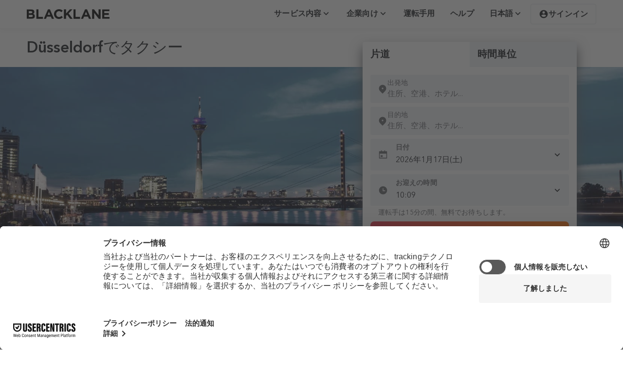

--- FILE ---
content_type: text/html; charset=utf-8
request_url: https://www.blacklane.com/ja/countries/germany/dusseldorf/
body_size: 35291
content:
<!DOCTYPE html><html lang="ja"><head><title data-next-head="">デュッセルドルフのタクシー予約｜ブラックレーン</title><meta charSet="utf-8" data-next-head=""/><meta name="viewport" content="initial-scale=1.0, width=device-width" data-next-head=""/><meta name="description" content="デュッセルドルフ市内の移動には、安全で信頼できる快適なタクシー、Blacklaneをご利用ください。今すぐオンラインで素早く簡単にご予約ください！" data-next-head=""/><meta name="apple-itunes-app" content="app-id=524123600" data-next-head=""/><meta name="google-play-app" content="app-id=com.blacklane.passenger" data-next-head=""/><meta name="msApplication-ID" content="82a23635-5bd9-df11-a844-00237de2db9e" data-next-head=""/><meta name="msApplication-PackageFamilyName" content="facebook_9wzdncrfhv5g" data-next-head=""/><link rel="apple-touch-icon" href="https://images.ctfassets.net/ov8o7v78mnye/5osRyoFeOONRncGeANeMU9/084cbc13c36c081ba6885174cda0ccba/App_icon_App_button.png" data-next-head=""/><link rel="android-touch-icon" href="https://images.ctfassets.net/ov8o7v78mnye/5osRyoFeOONRncGeANeMU9/084cbc13c36c081ba6885174cda0ccba/App_icon_App_button.png" data-next-head=""/><link rel="windows-touch-icon" href="https://images.ctfassets.net/ov8o7v78mnye/5osRyoFeOONRncGeANeMU9/084cbc13c36c081ba6885174cda0ccba/App_icon_App_button.png" data-next-head=""/><meta name="keywords" content="dusseldort taxi, taxi dusseldorf, book a taxi dusseldorf" data-next-head=""/><link rel="canonical" href="https://www.blacklane.com/ja/countries/germany/dusseldorf/" data-next-head=""/><link rel="alternate" hrefLang="x-default" href="https://www.blacklane.com/en/countries/germany/dusseldorf/" data-next-head=""/><link rel="alternate" hrefLang="en" href="https://www.blacklane.com/en/countries/germany/dusseldorf/" data-next-head=""/><link rel="alternate" hrefLang="de" href="https://www.blacklane.com/de/countries/deutschland/duesseldorf/" data-next-head=""/><link rel="alternate" hrefLang="fr" href="https://www.blacklane.com/fr/countries/allemagne/dusseldorf/" data-next-head=""/><link rel="alternate" hrefLang="zh" href="https://www.blacklane.com/zh/countries/germany/dusseldorf/" data-next-head=""/><link rel="alternate" hrefLang="es" href="https://www.blacklane.com/es/countries/alemania/dusseldorf/" data-next-head=""/><link rel="alternate" hrefLang="ja" href="https://www.blacklane.com/ja/countries/germany/dusseldorf/" data-next-head=""/><link rel="apple-touch-icon" sizes="180x180" href="https://static.blacklane.com/seo/_next/static/images/apple-touch-icon-2abab8d008e30f08aee704c017b0e3d3.png" data-next-head=""/><link rel="mask-icon" href="[data-uri]" color="#FF4C00" data-next-head=""/><meta name="msapplication-TileColor" content="#FF4C00" data-next-head=""/><meta name="msapplication-config" content="{&quot;browserconfig&quot;:{&quot;msapplication&quot;:[{&quot;tile&quot;:[{&quot;square150x150logo&quot;:[{&quot;$&quot;:{&quot;src&quot;:&quot;/static/mstile-150x150.png&quot;}}],&quot;square310x310logo&quot;:[{&quot;$&quot;:{&quot;src&quot;:&quot;/static/mstile-310x310.png&quot;}}],&quot;TileColor&quot;:[&quot;#ffffff&quot;]}]}]}}" data-next-head=""/><meta name="theme-color" content="#fff" data-next-head=""/><link rel="icon" type="image/png" sizes="32x32" href="[data-uri]" data-next-head=""/><link rel="icon" type="image/png" sizes="16x16" href="[data-uri]" data-next-head=""/><link rel="shortcut icon" href="https://static.blacklane.com/seo/_next/static/images/favicon-a15a5cc9cd7ac293c6ecee206a19b341.ico" data-next-head=""/><link rel="manifest" href="/manifest.json" data-next-head=""/><link rel="preload" href="https://static.blacklane.com/public/fonts/AvenirNextLTPro-Regular.woff2" as="font" type="font/woff2" crossorigin="anonymous"/><link rel="preload" href="https://static.blacklane.com/public/fonts/AvenirNextLTPro-Demi.woff2" as="font" type="font/woff2" crossorigin="anonymous"/><script id="enhanced-consent-mode" data-cookieconsent="ignore">
                (function () {
                  window.dataLayer = window.dataLayer || [];
                  window.uetq = window.uetq || [];
                  
                  function gtag() {
                    dataLayer.push(arguments);
                  }
                  
                  // Helper: read gcm values from localStorage > ucData
                  function getGCMValue(key) {
                    try {
                      const raw = localStorage.getItem('ucData');
                      if (!raw) return null;
                      const parsed = JSON.parse(raw);
                      const gcm = parsed?.gcm;
                      if (!gcm || typeof gcm[key] === 'undefined') return null;
                      const val = gcm[key];
                      return val === 'granted' || val === true ? 'granted' : 'denied';
                    } catch (e) {
                      return null;
                    }
                  }
                  
                  // Dynamic values from ucData or fallback
                  const ad_storage = getGCMValue('adStorage');
                  const ad_user_data = getGCMValue('adUserData');
                  const ad_personalization = getGCMValue('adPersonalization');
                  const analytics_storage = getGCMValue('analyticsStorage');
                  
                  // Apply US-specific default
                  gtag('consent', 'default', {
                    ad_storage: ad_storage || 'granted',
                    ad_user_data: ad_user_data || 'granted',
                    ad_personalization: ad_personalization || 'granted',
                    analytics_storage: analytics_storage || 'granted',
                    region: 'US',
                    wait_for_update: 2000
                  });
                  
                  // Apply global fallback (non-US)
                  gtag('consent', 'default', {
                    ad_storage: ad_storage || 'denied',
                    ad_user_data: ad_user_data || 'denied',
                    ad_personalization: ad_personalization || 'denied',
                    analytics_storage: analytics_storage || 'denied',
                    wait_for_update: 2000
                  });
                  
                  // Microsoft Ads Consent (based on same ad_storage value)
                  window.uetq.push('consent', 'default', {
                    ad_storage: ad_storage || 'denied'
                  });
                  
                  // Set additional gtag configurations
                  gtag('set', 'ads_data_redaction', true);
                  gtag('set', 'url_passthrough', true);
                })();
              </script><script>
              window.addEventListener('bl_uc_init', () => {
                window.isUsercentricsInitialized = true
              })
            </script><link data-next-font="" rel="preconnect" href="/" crossorigin="anonymous"/><link rel="preload" href="https://static.blacklane.com/seo/_next/static/css/aa0228e7bd0569c2.css" as="style"/><link rel="stylesheet" href="https://static.blacklane.com/seo/_next/static/css/aa0228e7bd0569c2.css" data-n-g=""/><link rel="preload" href="https://static.blacklane.com/seo/_next/static/css/c97fa2f27af16092.css" as="style"/><link rel="stylesheet" href="https://static.blacklane.com/seo/_next/static/css/c97fa2f27af16092.css" data-n-p=""/><link rel="preload" href="https://static.blacklane.com/seo/_next/static/css/94d3dfb344c7a4f6.css" as="style"/><link rel="stylesheet" href="https://static.blacklane.com/seo/_next/static/css/94d3dfb344c7a4f6.css" data-n-p=""/><link rel="preload" href="https://static.blacklane.com/seo/_next/static/css/857a2e3aa57b40f1.css" as="style"/><link rel="stylesheet" href="https://static.blacklane.com/seo/_next/static/css/857a2e3aa57b40f1.css" data-n-p=""/><noscript data-n-css=""></noscript><script defer="" nomodule="" src="https://static.blacklane.com/seo/_next/static/chunks/polyfills-42372ed130431b0a.js"></script><script id="usercentrics-cmp" src="https://web.cmp.usercentrics.eu/ui/loader.js" data-ruleset-id="D0JUImDXZ8MBNi" defer="" data-nscript="beforeInteractive"></script><script src="https://static.blacklane.com/seo/_next/static/chunks/webpack-86535ed2df415e15.js" defer=""></script><script src="https://static.blacklane.com/seo/_next/static/chunks/framework-f00fddb9800f9292.js" defer=""></script><script src="https://static.blacklane.com/seo/_next/static/chunks/main-ddd087a30b7f97e1.js" defer=""></script><script src="https://static.blacklane.com/seo/_next/static/chunks/pages/_app-1f865c67d5c739b6.js" defer=""></script><script src="https://static.blacklane.com/seo/_next/static/chunks/070fd1b5-3319c8eb1c4d4113.js" defer=""></script><script src="https://static.blacklane.com/seo/_next/static/chunks/9300-f5f6f5d7e1585c35.js" defer=""></script><script src="https://static.blacklane.com/seo/_next/static/chunks/468-d5cf6784a0229dcf.js" defer=""></script><script src="https://static.blacklane.com/seo/_next/static/chunks/7514-b098346acd6de9a5.js" defer=""></script><script src="https://static.blacklane.com/seo/_next/static/chunks/8434-ea18faf53c0a626f.js" defer=""></script><script src="https://static.blacklane.com/seo/_next/static/chunks/6243-4670be69974e0029.js" defer=""></script><script src="https://static.blacklane.com/seo/_next/static/chunks/1429-64ebe8eea6496404.js" defer=""></script><script src="https://static.blacklane.com/seo/_next/static/chunks/2749-0b2b9711dbaad4ca.js" defer=""></script><script src="https://static.blacklane.com/seo/_next/static/chunks/6448-c7f2766982a06891.js" defer=""></script><script src="https://static.blacklane.com/seo/_next/static/chunks/pages/%5B%5B...path%5D%5D-f1e3127319961552.js" defer=""></script><script src="https://static.blacklane.com/seo/_next/static/web-static.550d02e/_buildManifest.js" defer=""></script><script src="https://static.blacklane.com/seo/_next/static/web-static.550d02e/_ssgManifest.js" defer=""></script></head><body><div id="__next"><div class="Toast_container__pxhw6" data-visible="false" data-testid="toast" role="presentation" aria-live="polite" aria-atomic="true"><div data-testid="content" class="Toast_content__VacxS"></div><button class="Toast_closeButton__vpY5p" aria-label="close"><svg aria-hidden="true" class="remixicon-icon " width="24" height="24" fill="currentColor" viewBox="0 0 24 24"><path d="M12 10.586l4.95-4.95 1.414 1.414-4.95 4.95 4.95 4.95-1.414 1.414-4.95-4.95-4.95 4.95-1.414-1.414 4.95-4.95-4.95-4.95L7.05 5.636z"></path></svg></button></div><div class="BannerContainer_container__ORcX3"></div><div class="Layout_root__gL_Jg"><header><section class="container_container__Hg69a Header_container__Go7uh"><a class="blacklane-logo_blacklaneLogoLink__Beb6w" href="/ja/"><img class="blacklane-logo_blacklaneLogo__IhtQX" src="[data-uri]" alt="Blacklane Logo"/><span class="sr-only" lang="en">Blacklane: Upgrade Your Travels</span></a><div id="header-middle-content" class="Header_middleContent__zCX55"></div><div class="Header_menu__pn9RF"><button role="menuitem" href="#" id="radix-:R67id6:" aria-haspopup="menu" aria-expanded="false" data-state="closed" tabindex="0" class="Button_button__ad2qX Button_variant-tertiary__r70m2 Button_size-small__64FmR" type="button"><span class="Button_text__1T_Xq" data-testid="text"><div class="HeaderDropdown_headerDropdownButton__Uv45o">サービス内容<svg role="img" aria-label="Icon/angle-down" class="remixicon-icon Icon_linkDefault__C_4QD" width="20px" height="20px" fill="currentColor" viewBox="0 0 24 24"><path d="M12 13.172l4.95-4.95 1.414 1.414L12 16 5.636 9.636 7.05 8.222z"></path></svg></div></span></button><button role="menuitem" href="#" id="radix-:Ra7id6:" aria-haspopup="menu" aria-expanded="false" data-state="closed" tabindex="0" class="Button_button__ad2qX Button_variant-tertiary__r70m2 Button_size-small__64FmR" type="button"><span class="Button_text__1T_Xq" data-testid="text"><div class="HeaderDropdown_headerDropdownButton__Uv45o">企業向け<svg role="img" aria-label="Icon/angle-down" class="remixicon-icon Icon_linkDefault__C_4QD" width="20px" height="20px" fill="currentColor" viewBox="0 0 24 24"><path d="M12 13.172l4.95-4.95 1.414 1.414L12 16 5.636 9.636 7.05 8.222z"></path></svg></div></span></button><a type="link" role="menuitem" href="/ja/partners/" target="_self" rel="noreferrer" class="Button_link__0vfLB Header_menuLink__7qf1_"><span class="Button_linkContent__Wcz2d">運転手用</span></a><a type="link" role="menuitem" href="/ja/help/" target="_self" rel="noreferrer" class="Button_link__0vfLB Header_menuLink__7qf1_"><span class="Button_linkContent__Wcz2d">ヘルプ</span></a><button role="menuitem" href="#" id="radix-:Rfid6:" aria-haspopup="menu" aria-expanded="false" data-state="closed" tabindex="0" class="Button_button__ad2qX Button_variant-tertiary__r70m2 Button_size-small__64FmR" type="button"><span class="Button_text__1T_Xq" data-testid="text"><div class="HeaderDropdown_headerDropdownButton__Uv45o">日本語<svg role="img" aria-label="Icon/angle-down" class="remixicon-icon Icon_linkDefault__C_4QD" width="20px" height="20px" fill="currentColor" viewBox="0 0 24 24"><path d="M12 13.172l4.95-4.95 1.414 1.414L12 16 5.636 9.636 7.05 8.222z"></path></svg></div></span></button><button data-test="signin-button" class="UserDropdown_headerButton__PUIcj"><svg role="img" aria-label="Icon/account" class="remixicon-icon Icon_linkDefault__C_4QD" width="20px" height="20px" fill="currentColor" viewBox="0 0 24 24"><path d="M12 2c5.52 0 10 4.48 10 10s-4.48 10-10 10S2 17.52 2 12 6.48 2 12 2zM6.023 15.416C7.491 17.606 9.695 19 12.16 19c2.464 0 4.669-1.393 6.136-3.584A8.968 8.968 0 0 0 12.16 13a8.968 8.968 0 0 0-6.137 2.416zM12 11a3 3 0 1 0 0-6 3 3 0 0 0 0 6z"></path></svg>サインイン</button></div></section></header><main role="main"><div class="hero_hero__LZxo9" id="4s8lklpdwryai79awp8upf"><section class="container_container__Hg69a hero_contentContainer__6Htpl"><h1 class="hero_heading__a_34_ h3">Düsseldorfでタクシー</h1></section><div class="full-size-background_fullSizeImageContainer__Pnghu hero_fullSizeBackgroundContainer__ZklgX" style="--desktop-aspect-ratio:3.7"><picture><source srcSet="//images.ctfassets.net/ov8o7v78mnye/6f3qYm0CjeMMyYswc2Qeoi/f4b7ba21020ae193dfb19d50f6f3fa6f/dusseldorf.jpg?w=600&amp;h=350&amp;fit=fill&amp;f=center&amp;q=95&amp;fm=webp" media="(max-width: 480px)" type="image/webp"/><source srcSet="//images.ctfassets.net/ov8o7v78mnye/6f3qYm0CjeMMyYswc2Qeoi/f4b7ba21020ae193dfb19d50f6f3fa6f/dusseldorf.jpg?w=768&amp;h=370&amp;fit=fill&amp;f=center&amp;q=95&amp;fm=webp" media="(max-width: 768px)" type="image/webp"/><source srcSet="//images.ctfassets.net/ov8o7v78mnye/6f3qYm0CjeMMyYswc2Qeoi/f4b7ba21020ae193dfb19d50f6f3fa6f/dusseldorf.jpg?fit=fill&amp;q=95&amp;fm=webp" media="(max-width: 1024px)" type="image/webp"/><source srcSet="//images.ctfassets.net/ov8o7v78mnye/6f3qYm0CjeMMyYswc2Qeoi/f4b7ba21020ae193dfb19d50f6f3fa6f/dusseldorf.jpg?fit=fill&amp;q=95&amp;fm=webp" media="(max-width: 1980px)" type="image/webp"/><source srcSet="//images.ctfassets.net/ov8o7v78mnye/6f3qYm0CjeMMyYswc2Qeoi/f4b7ba21020ae193dfb19d50f6f3fa6f/dusseldorf.jpg?fit=fill&amp;q=95&amp;fm=webp" media="(min-width: 1980px)" type="image/webp"/><img class="full-size-background_fullSizeImage__Q98GM heroImage hero_fullSizeBackground__24Iyg full-size-background_verticalShrinkSize__mygi8" loading="eager" src="//images.ctfassets.net/ov8o7v78mnye/6f3qYm0CjeMMyYswc2Qeoi/f4b7ba21020ae193dfb19d50f6f3fa6f/dusseldorf.jpg?fit=fill&amp;q=95&amp;fm=webp" alt="デュッセルドルフの夜空に突き刺さるビルとタワー。"/></picture></div><div class="hero_bookingWidgetContainer__4f6d8"><div id="bookingWidget" data-testid="booking-widget" data-rwt-vertical="false" class="rwt__tabs bookingWidget_bookingWidgetContainer__k3Ady"><div role="tablist" aria-orientation="" class="rwt__tablist bookingWidget_bookingWidgetTabs__cnn2i"><button data-testid="booking-widget-tab" data-tracking="transferTab" id="transferTab-tab" selection="[object Object]" role="tab" aria-selected="true" aria-controls="transferTab" tabindex="0" class="rwt__tab bookingWidget_bookingWidgetTab__1C5mN">片道</button><button data-testid="booking-widget-tab" data-tracking="hourlyTab" id="hourlyTab-tab" selection="[object Object]" role="tab" aria-selected="false" aria-controls="hourlyTab" tabindex="-1" class="rwt__tab bookingWidget_bookingWidgetTab__1C5mN bookingWidget_bookingWidgetTabUnselected__009_q">時間単位</button></div><div selection="[object Object]" id="transferTab" role="tabpanel" aria-expanded="true" aria-hidden="false" aria-labelledby="transferTab-tab" class="rwt__tabpanel "><form autoComplete="off" class="bookingWidget_bookingWidgetForm__JXySe" role="search" id="transferForm" data-testid="transfer-form" data-tracking="transferForm"><div class="bookingWidget_bookingWidgetInputContainer__RfOGC" data-testid="transfer-pickup-input"><style data-emotion="css b62m3t-container">.css-b62m3t-container{position:relative;box-sizing:border-box;}</style><div class="css-b62m3t-container" id="fromTransfer"><style data-emotion="css 7pg0cj-a11yText">.css-7pg0cj-a11yText{z-index:9999;border:0;clip:rect(1px, 1px, 1px, 1px);height:1px;width:1px;position:absolute;overflow:hidden;padding:0;white-space:nowrap;}</style><span id="react-select-2-live-region" class="css-7pg0cj-a11yText"></span><span aria-live="polite" aria-atomic="false" aria-relevant="additions text" role="log" class="css-7pg0cj-a11yText"></span><div class="Control_control__541CZ"><div class="Control_iconWrapper__xDPUs"><svg class="remixicon-icon SelectAddress_addressIcon__redJx" aria-label="icon/location" width="20" height="20" fill="#181a1f" viewBox="0 0 24 24"><path d="M18.364 17.364L12 23.728l-6.364-6.364a9 9 0 1 1 12.728 0zM12 13a2 2 0 1 0 0-4 2 2 0 0 0 0 4z"></path></svg></div><div class="Control_valueWrapper__lQxbD"><span class="Typography_FootnoteBoldResponsive__227Lf Typography_defaultTypographyColor__YZJty Control_label__e9feu">出発地</span><div class="Control_children__CH3DO"><style data-emotion="css 8akrpk">.css-8akrpk{-webkit-align-items:center;-webkit-box-align:center;-ms-flex-align:center;align-items:center;display:grid;-webkit-flex:1;-ms-flex:1;flex:1;-webkit-box-flex-wrap:wrap;-webkit-flex-wrap:wrap;-ms-flex-wrap:wrap;flex-wrap:wrap;-webkit-overflow-scrolling:touch;position:relative;overflow:hidden;padding:0;box-sizing:border-box;}</style><div class="ValueContainer_valueContainer__TDJTB css-8akrpk"><div class="ValueContainer_value__qhT9d" data-testid="select-value-container"><style data-emotion="css zab7kb-placeholder">.css-zab7kb-placeholder{grid-area:1/1/2/3;color:#64666b;margin-left:2px;margin-right:2px;box-sizing:border-box;position:absolute;margin:0;z-index:0;}</style><div class="css-zab7kb-placeholder" id="react-select-2-placeholder">住所、空港、ホテル...</div><style data-emotion="css 1tnqcp4">.css-1tnqcp4{visibility:visible;-webkit-flex:1 1 auto;-ms-flex:1 1 auto;flex:1 1 auto;display:-webkit-box;display:-webkit-flex;display:-ms-flexbox;display:flex;grid-area:1/1/2/3;grid-template-columns:0 min-content;margin:0;padding-bottom:2px;padding-top:2px;color:hsl(0, 0%, 20%);box-sizing:border-box;padding:0;}.css-1tnqcp4:after{content:attr(data-value) " ";visibility:hidden;white-space:pre;grid-area:1/2;font:inherit;min-width:2px;border:0;margin:0;outline:0;padding:0;}</style><div class="css-1tnqcp4" data-value=""><input class="" style="label:input;color:inherit;background:0;opacity:1;width:100%;grid-area:1 / 2;font:inherit;min-width:2px;border:0;margin:0;outline:0;padding:0" autoCapitalize="none" autoComplete="off" autoCorrect="off" id="react-select-2-input" spellcheck="false" tabindex="0" type="text" aria-autocomplete="list" aria-expanded="false" aria-haspopup="true" aria-label="出発地" role="combobox" aria-activedescendant="" aria-describedby="react-select-2-placeholder" value=""/></div></div></div><style data-emotion="css 5k08t0">.css-5k08t0{-webkit-align-items:center;-webkit-box-align:center;-ms-flex-align:center;align-items:center;-webkit-align-self:stretch;-ms-flex-item-align:stretch;align-self:stretch;display:-webkit-box;display:-webkit-flex;display:-ms-flexbox;display:flex;-webkit-flex-shrink:0;-ms-flex-negative:0;flex-shrink:0;box-sizing:border-box;gap:16px;}</style><div class="css-5k08t0"></div></div></div></div><input name="pickup" type="hidden" value=""/></div></div><div class="bookingWidget_bookingWidgetInputContainer__RfOGC" data-testid="transfer-dropoff-input"><style data-emotion="css b62m3t-container">.css-b62m3t-container{position:relative;box-sizing:border-box;}</style><div class="css-b62m3t-container" id="toTransfer"><style data-emotion="css 7pg0cj-a11yText">.css-7pg0cj-a11yText{z-index:9999;border:0;clip:rect(1px, 1px, 1px, 1px);height:1px;width:1px;position:absolute;overflow:hidden;padding:0;white-space:nowrap;}</style><span id="react-select-3-live-region" class="css-7pg0cj-a11yText"></span><span aria-live="polite" aria-atomic="false" aria-relevant="additions text" role="log" class="css-7pg0cj-a11yText"></span><div class="Control_control__541CZ"><div class="Control_iconWrapper__xDPUs"><svg class="remixicon-icon SelectAddress_addressIcon__redJx" aria-label="icon/location" width="20" height="20" fill="#181a1f" viewBox="0 0 24 24"><path d="M18.364 17.364L12 23.728l-6.364-6.364a9 9 0 1 1 12.728 0zM12 13a2 2 0 1 0 0-4 2 2 0 0 0 0 4z"></path></svg></div><div class="Control_valueWrapper__lQxbD"><span class="Typography_FootnoteBoldResponsive__227Lf Typography_defaultTypographyColor__YZJty Control_label__e9feu">目的地</span><div class="Control_children__CH3DO"><style data-emotion="css 8akrpk">.css-8akrpk{-webkit-align-items:center;-webkit-box-align:center;-ms-flex-align:center;align-items:center;display:grid;-webkit-flex:1;-ms-flex:1;flex:1;-webkit-box-flex-wrap:wrap;-webkit-flex-wrap:wrap;-ms-flex-wrap:wrap;flex-wrap:wrap;-webkit-overflow-scrolling:touch;position:relative;overflow:hidden;padding:0;box-sizing:border-box;}</style><div class="ValueContainer_valueContainer__TDJTB css-8akrpk"><div class="ValueContainer_value__qhT9d" data-testid="select-value-container"><style data-emotion="css zab7kb-placeholder">.css-zab7kb-placeholder{grid-area:1/1/2/3;color:#64666b;margin-left:2px;margin-right:2px;box-sizing:border-box;position:absolute;margin:0;z-index:0;}</style><div class="css-zab7kb-placeholder" id="react-select-3-placeholder">住所、空港、ホテル...</div><style data-emotion="css 1tnqcp4">.css-1tnqcp4{visibility:visible;-webkit-flex:1 1 auto;-ms-flex:1 1 auto;flex:1 1 auto;display:-webkit-box;display:-webkit-flex;display:-ms-flexbox;display:flex;grid-area:1/1/2/3;grid-template-columns:0 min-content;margin:0;padding-bottom:2px;padding-top:2px;color:hsl(0, 0%, 20%);box-sizing:border-box;padding:0;}.css-1tnqcp4:after{content:attr(data-value) " ";visibility:hidden;white-space:pre;grid-area:1/2;font:inherit;min-width:2px;border:0;margin:0;outline:0;padding:0;}</style><div class="css-1tnqcp4" data-value=""><input class="" style="label:input;color:inherit;background:0;opacity:1;width:100%;grid-area:1 / 2;font:inherit;min-width:2px;border:0;margin:0;outline:0;padding:0" autoCapitalize="none" autoComplete="off" autoCorrect="off" id="react-select-3-input" spellcheck="false" tabindex="0" type="text" aria-autocomplete="list" aria-expanded="false" aria-haspopup="true" aria-label="目的地" role="combobox" aria-activedescendant="" aria-describedby="react-select-3-placeholder" value=""/></div></div></div><style data-emotion="css 5k08t0">.css-5k08t0{-webkit-align-items:center;-webkit-box-align:center;-ms-flex-align:center;align-items:center;-webkit-align-self:stretch;-ms-flex-item-align:stretch;align-self:stretch;display:-webkit-box;display:-webkit-flex;display:-ms-flexbox;display:flex;-webkit-flex-shrink:0;-ms-flex-negative:0;flex-shrink:0;box-sizing:border-box;gap:16px;}</style><div class="css-5k08t0"></div></div></div></div><input name="dropoff" type="hidden" value=""/></div></div><div data-tracking="date" class="Datepicker_datepickerContainer__zh4Pb bookingWidget_bookingWidgetInputContainer__RfOGC"><div><div class="input_container__9UNLh" id="AcQiXr49Tf-input-container"><div class="input_labelAndInput__9dT1R"><input readonly="" autoComplete="off" class="input_input__QcTuu input_trailingIconInput__Enuhr" id="AcQiXr49Tf-input" name="no-data" type="text" data-tracking="dateSelectedValue" data-testid="date-picker-input" placeholder="Please select a date" aria-label="お迎えの日にちを選択してください。" value="2026年1月17日(土)"/><label for="AcQiXr49Tf-input" class="input_inputLabel__QLE6o input_trailingIconLabel__yHCwx">日付</label><span class="input_trailingIconSpan__3Clzw input_iconSpan__xRyHI"><svg role="img" aria-label="Icon/calendar" class="remixicon-icon Icon_default__HbjGO" width="20px" height="20px" fill="currentColor" viewBox="0 0 24 24"><path d="M17 3h4a1 1 0 0 1 1 1v16a1 1 0 0 1-1 1H3a1 1 0 0 1-1-1V4a1 1 0 0 1 1-1h4V1h2v2h6V1h2v2zM4 9v10h16V9H4zm2 4h5v4H6v-4z"></path></svg></span><span class="input_iconRight__Md6_P input_iconSpan__xRyHI"><svg role="img" aria-label="Icon/angle-down" class="remixicon-icon Icon_linkDefault__C_4QD" width="20px" height="20px" fill="currentColor" viewBox="0 0 24 24"><path d="M12 13.172l4.95-4.95 1.414 1.414L12 16 5.636 9.636 7.05 8.222z"></path></svg></span></div></div></div><input autoComplete="off" readonly="" aria-hidden="true" name="at_date" type="date" style="display:none" hidden="" value="2026-01-17"/></div><div class="input_container__9UNLh bookingWidget_bookingWidgetInputContainer__RfOGC"><div class="input_labelAndInput__9dT1R"><label class="input_inputLabel__QLE6o input_trailingIconLabel__yHCwx Timepicker_mobileHide__LlaZk">時</label><span class="input_iconSpan__xRyHI input_trailingIconSpan__3Clzw"><svg role="img" aria-label="Icon/time" class="remixicon-icon Icon_default__HbjGO" width="20px" height="20px" fill="currentColor" viewBox="0 0 24 24"><path d="M12 22C6.477 22 2 17.523 2 12S6.477 2 12 2s10 4.477 10 10-4.477 10-10 10zm1-10V7h-2v7h6v-2h-4z"></path></svg></span><div class="Timepicker_desktopHide__hvQ_c"><label id="timeTransfer-label" for="timeTransfer" class="input_trailingIconLabel__yHCwx input_inputLabel__QLE6o">時</label><input autoComplete="off" data-tracking="timeTransfer" name="at_time" type="time" id="timeTransfer" class="input_input__QcTuu input_trailingIconInput__Enuhr Timepicker_mobile__rIuTa" value="10:10"/></div><div class="input_input__QcTuu input_trailingIconInput__Enuhr Timepicker_desktop__VSYok"><select id="timeTransfer.mobile" aria-label="Hour" autoComplete="off" class="Timepicker_dropdown__wAmi5" data-tracking="timeHourSelect"><option value="0">00</option><option value="1">01</option><option value="2">02</option><option value="3">03</option><option value="4">04</option><option value="5">05</option><option value="6">06</option><option value="7">07</option><option value="8">08</option><option value="9">09</option><option value="10" selected="">10</option><option value="11">11</option><option value="12">12</option><option value="13">13</option><option value="14">14</option><option value="15">15</option><option value="16">16</option><option value="17">17</option><option value="18">18</option><option value="19">19</option><option value="20">20</option><option value="21">21</option><option value="22">22</option><option value="23">23</option></select><p class="Timepicker_dropdownDivider__rqrWl subtitle">:</p><select aria-label="Minute" autoComplete="off" class="Timepicker_dropdown__wAmi5" data-tracking="timeMinuteSelect"><option value="0">00</option><option value="5">05</option><option value="10" selected="">10</option><option value="15">15</option><option value="20">20</option><option value="25">25</option><option value="30">30</option><option value="35">35</option><option value="40">40</option><option value="45">45</option><option value="50">50</option><option value="55">55</option></select></div></div><small class="Timepicker_hintText__eyXvK">運転手は15分の間、無料でお待ちします。</small></div><button data-tracking="submitButtonTransfer" data-testid="button-submit-transfer" class="Button_button__ad2qX Button_variant-primary__wWjS1 Button_size-large__ZY4rH bookingWidget_searchButton__YL5cI" tabindex="0" type="submit"><span class="Button_text__1T_Xq" data-testid="text">検索</span></button></form></div><div selection="[object Object]" id="hourlyTab" role="tabpanel" aria-expanded="false" aria-hidden="true" aria-labelledby="hourlyTab-tab" hidden="" class="rwt__tabpanel "><form autoComplete="off" class="bookingWidget_bookingWidgetForm__JXySe" role="search" id="hourlyForm" data-testid="hourly-form" data-tracking="hourlyForm"><div class="bookingWidget_bookingWidgetInputContainer__RfOGC" data-testid="hourly-pickup-input"><style data-emotion="css b62m3t-container">.css-b62m3t-container{position:relative;box-sizing:border-box;}</style><div class="css-b62m3t-container" id="fromHourly"><style data-emotion="css 7pg0cj-a11yText">.css-7pg0cj-a11yText{z-index:9999;border:0;clip:rect(1px, 1px, 1px, 1px);height:1px;width:1px;position:absolute;overflow:hidden;padding:0;white-space:nowrap;}</style><span id="react-select-4-live-region" class="css-7pg0cj-a11yText"></span><span aria-live="polite" aria-atomic="false" aria-relevant="additions text" role="log" class="css-7pg0cj-a11yText"></span><div class="Control_control__541CZ"><div class="Control_iconWrapper__xDPUs"><svg class="remixicon-icon SelectAddress_addressIcon__redJx" aria-label="icon/location" width="20" height="20" fill="#181a1f" viewBox="0 0 24 24"><path d="M18.364 17.364L12 23.728l-6.364-6.364a9 9 0 1 1 12.728 0zM12 13a2 2 0 1 0 0-4 2 2 0 0 0 0 4z"></path></svg></div><div class="Control_valueWrapper__lQxbD"><span class="Typography_FootnoteBoldResponsive__227Lf Typography_defaultTypographyColor__YZJty Control_label__e9feu">出発地</span><div class="Control_children__CH3DO"><style data-emotion="css 8akrpk">.css-8akrpk{-webkit-align-items:center;-webkit-box-align:center;-ms-flex-align:center;align-items:center;display:grid;-webkit-flex:1;-ms-flex:1;flex:1;-webkit-box-flex-wrap:wrap;-webkit-flex-wrap:wrap;-ms-flex-wrap:wrap;flex-wrap:wrap;-webkit-overflow-scrolling:touch;position:relative;overflow:hidden;padding:0;box-sizing:border-box;}</style><div class="ValueContainer_valueContainer__TDJTB css-8akrpk"><div class="ValueContainer_value__qhT9d" data-testid="select-value-container"><style data-emotion="css zab7kb-placeholder">.css-zab7kb-placeholder{grid-area:1/1/2/3;color:#64666b;margin-left:2px;margin-right:2px;box-sizing:border-box;position:absolute;margin:0;z-index:0;}</style><div class="css-zab7kb-placeholder" id="react-select-4-placeholder">住所、空港、ホテル...</div><style data-emotion="css 1tnqcp4">.css-1tnqcp4{visibility:visible;-webkit-flex:1 1 auto;-ms-flex:1 1 auto;flex:1 1 auto;display:-webkit-box;display:-webkit-flex;display:-ms-flexbox;display:flex;grid-area:1/1/2/3;grid-template-columns:0 min-content;margin:0;padding-bottom:2px;padding-top:2px;color:hsl(0, 0%, 20%);box-sizing:border-box;padding:0;}.css-1tnqcp4:after{content:attr(data-value) " ";visibility:hidden;white-space:pre;grid-area:1/2;font:inherit;min-width:2px;border:0;margin:0;outline:0;padding:0;}</style><div class="css-1tnqcp4" data-value=""><input class="" style="label:input;color:inherit;background:0;opacity:1;width:100%;grid-area:1 / 2;font:inherit;min-width:2px;border:0;margin:0;outline:0;padding:0" autoCapitalize="none" autoComplete="off" autoCorrect="off" id="react-select-4-input" spellcheck="false" tabindex="0" type="text" aria-autocomplete="list" aria-expanded="false" aria-haspopup="true" aria-label="出発地" role="combobox" aria-activedescendant="" aria-describedby="react-select-4-placeholder" value=""/></div></div></div><style data-emotion="css 5k08t0">.css-5k08t0{-webkit-align-items:center;-webkit-box-align:center;-ms-flex-align:center;align-items:center;-webkit-align-self:stretch;-ms-flex-item-align:stretch;align-self:stretch;display:-webkit-box;display:-webkit-flex;display:-ms-flexbox;display:flex;-webkit-flex-shrink:0;-ms-flex-negative:0;flex-shrink:0;box-sizing:border-box;gap:16px;}</style><div class="css-5k08t0"></div></div></div></div><input name="pickup" type="hidden" value=""/></div></div><div class="bookingWidget_bookingWidgetInputContainer__RfOGC" data-testid="duration"><style data-emotion="css b62m3t-container">.css-b62m3t-container{position:relative;box-sizing:border-box;}</style><div class="css-b62m3t-container" id="duration"><style data-emotion="css 7pg0cj-a11yText">.css-7pg0cj-a11yText{z-index:9999;border:0;clip:rect(1px, 1px, 1px, 1px);height:1px;width:1px;position:absolute;overflow:hidden;padding:0;white-space:nowrap;}</style><span id="react-select-5-live-region" class="css-7pg0cj-a11yText"></span><span aria-live="polite" aria-atomic="false" aria-relevant="additions text" role="log" class="css-7pg0cj-a11yText"></span><div class="Control_control__541CZ"><div class="Control_iconWrapper__xDPUs"><svg role="img" aria-label="Icon/timer" class="remixicon-icon Icon_default__HbjGO" width="20" height="20" fill="currentColor" viewBox="0 0 24 24"><path d="M12 2c5.52 0 10 4.48 10 10s-4.48 10-10 10S2 17.52 2 12 6.48 2 12 2zm3.536 5.05L10.586 12 12 13.414l4.95-4.95-1.414-1.414z"></path></svg></div><div class="Control_valueWrapper__lQxbD"><span class="Typography_FootnoteBoldResponsive__227Lf Typography_defaultTypographyColor__YZJty Control_label__e9feu">時間</span><div class="Control_children__CH3DO"><style data-emotion="css 8akrpk">.css-8akrpk{-webkit-align-items:center;-webkit-box-align:center;-ms-flex-align:center;align-items:center;display:grid;-webkit-flex:1;-ms-flex:1;flex:1;-webkit-box-flex-wrap:wrap;-webkit-flex-wrap:wrap;-ms-flex-wrap:wrap;flex-wrap:wrap;-webkit-overflow-scrolling:touch;position:relative;overflow:hidden;padding:0;box-sizing:border-box;}</style><div class="ValueContainer_valueContainer__TDJTB css-8akrpk"><div class="ValueContainer_value__qhT9d" data-testid="select-value-container"><style data-emotion="css 1gu5kac-singleValue">.css-1gu5kac-singleValue{grid-area:1/1/2/3;max-width:100%;overflow:hidden;text-overflow:ellipsis;white-space:nowrap;color:inherit;margin-left:2px;margin-right:2px;box-sizing:border-box;margin:0;}</style><div class="css-1gu5kac-singleValue">2 時間</div><style data-emotion="css 1hac4vs-dummyInput">.css-1hac4vs-dummyInput{background:0;border:0;caret-color:transparent;font-size:inherit;grid-area:1/1/2/3;outline:0;padding:0;width:1px;color:transparent;left:-100px;opacity:0;position:relative;-webkit-transform:scale(.01);-moz-transform:scale(.01);-ms-transform:scale(.01);transform:scale(.01);}</style><input id="react-select-5-input" tabindex="0" inputMode="none" aria-autocomplete="list" aria-expanded="false" aria-haspopup="true" aria-label="時間" role="combobox" aria-activedescendant="" aria-readonly="true" class="css-1hac4vs-dummyInput" value=""/></div></div><style data-emotion="css 1wy0on6">.css-1wy0on6{-webkit-align-items:center;-webkit-box-align:center;-ms-flex-align:center;align-items:center;-webkit-align-self:stretch;-ms-flex-item-align:stretch;align-self:stretch;display:-webkit-box;display:-webkit-flex;display:-ms-flexbox;display:flex;-webkit-flex-shrink:0;-ms-flex-negative:0;flex-shrink:0;box-sizing:border-box;}</style><div class="css-1wy0on6"><svg class="remixicon-icon DropdownIndicator_icon__k_cGR" width="20" height="20" fill="currentColor" viewBox="0 0 24 24"><path d="M12 13.172l4.95-4.95 1.414 1.414L12 16 5.636 9.636 7.05 8.222z"></path></svg></div></div></div></div><input name="duration" type="hidden" value="7200"/></div></div><div data-tracking="date" class="Datepicker_datepickerContainer__zh4Pb bookingWidget_bookingWidgetInputContainer__RfOGC"><div><div class="input_container__9UNLh" id="z3AkPVUFHG-input-container"><div class="input_labelAndInput__9dT1R"><input readonly="" autoComplete="off" class="input_input__QcTuu input_trailingIconInput__Enuhr" id="z3AkPVUFHG-input" name="no-data" type="text" data-tracking="dateSelectedValue" data-testid="date-picker-input" placeholder="Please select a date" aria-label="お迎えの日にちを選択してください。" value="2026年1月17日(土)"/><label for="z3AkPVUFHG-input" class="input_inputLabel__QLE6o input_trailingIconLabel__yHCwx">日付</label><span class="input_trailingIconSpan__3Clzw input_iconSpan__xRyHI"><svg role="img" aria-label="Icon/calendar" class="remixicon-icon Icon_default__HbjGO" width="20px" height="20px" fill="currentColor" viewBox="0 0 24 24"><path d="M17 3h4a1 1 0 0 1 1 1v16a1 1 0 0 1-1 1H3a1 1 0 0 1-1-1V4a1 1 0 0 1 1-1h4V1h2v2h6V1h2v2zM4 9v10h16V9H4zm2 4h5v4H6v-4z"></path></svg></span><span class="input_iconRight__Md6_P input_iconSpan__xRyHI"><svg role="img" aria-label="Icon/angle-down" class="remixicon-icon Icon_linkDefault__C_4QD" width="20px" height="20px" fill="currentColor" viewBox="0 0 24 24"><path d="M12 13.172l4.95-4.95 1.414 1.414L12 16 5.636 9.636 7.05 8.222z"></path></svg></span></div></div></div><input autoComplete="off" readonly="" aria-hidden="true" name="at_date" type="date" style="display:none" hidden="" value="2026-01-17"/></div><div class="input_container__9UNLh bookingWidget_bookingWidgetInputContainer__RfOGC bookingWidget_hourlyTimeContainer__8jU9e"><div class="input_labelAndInput__9dT1R"><label class="input_inputLabel__QLE6o input_trailingIconLabel__yHCwx Timepicker_mobileHide__LlaZk">時</label><span class="input_iconSpan__xRyHI input_trailingIconSpan__3Clzw"><svg role="img" aria-label="Icon/time" class="remixicon-icon Icon_default__HbjGO" width="20px" height="20px" fill="currentColor" viewBox="0 0 24 24"><path d="M12 22C6.477 22 2 17.523 2 12S6.477 2 12 2s10 4.477 10 10-4.477 10-10 10zm1-10V7h-2v7h6v-2h-4z"></path></svg></span><div class="Timepicker_desktopHide__hvQ_c"><label id="timeHourly-label" for="timeHourly" class="input_trailingIconLabel__yHCwx input_inputLabel__QLE6o">時</label><input autoComplete="off" data-tracking="timeHourly" name="at_time" type="time" id="timeHourly" class="input_input__QcTuu input_trailingIconInput__Enuhr Timepicker_mobile__rIuTa" value="10:10"/></div><div class="input_input__QcTuu input_trailingIconInput__Enuhr Timepicker_desktop__VSYok"><select id="timeHourly.mobile" aria-label="Hour" autoComplete="off" class="Timepicker_dropdown__wAmi5" data-tracking="timeHourSelect"><option value="0">00</option><option value="1">01</option><option value="2">02</option><option value="3">03</option><option value="4">04</option><option value="5">05</option><option value="6">06</option><option value="7">07</option><option value="8">08</option><option value="9">09</option><option value="10" selected="">10</option><option value="11">11</option><option value="12">12</option><option value="13">13</option><option value="14">14</option><option value="15">15</option><option value="16">16</option><option value="17">17</option><option value="18">18</option><option value="19">19</option><option value="20">20</option><option value="21">21</option><option value="22">22</option><option value="23">23</option></select><p class="Timepicker_dropdownDivider__rqrWl subtitle">:</p><select aria-label="Minute" autoComplete="off" class="Timepicker_dropdown__wAmi5" data-tracking="timeMinuteSelect"><option value="0">00</option><option value="5">05</option><option value="10" selected="">10</option><option value="15">15</option><option value="20">20</option><option value="25">25</option><option value="30">30</option><option value="35">35</option><option value="40">40</option><option value="45">45</option><option value="50">50</option><option value="55">55</option></select></div></div></div><button data-tracking="submitButtonHourly" data-testid="button-submit-hourly" class="Button_button__ad2qX Button_variant-primary__wWjS1 Button_size-large__ZY4rH bookingWidget_searchButton__YL5cI" tabindex="0" type="submit"><span class="Button_text__1T_Xq" data-testid="text">検索</span></button></form></div></div></div></div><section class="container_container__Hg69a"><nav aria-label="Breadcrumb navigation" class="Breadcrumbs_breadcrumbs__kwzwm"><ol class="Breadcrumbs_list__TGb_h"><li class="Breadcrumbs_item__bElhP"><a href="/ja/" class="Breadcrumbs_link__MnLh2">ホーム</a><span class="Breadcrumbs_separator__y_n3Q" aria-hidden="true">→</span></li><li class="Breadcrumbs_item__bElhP"><a href="/ja/countries/" class="Breadcrumbs_link__MnLh2">国</a><span class="Breadcrumbs_separator__y_n3Q" aria-hidden="true">→</span></li><li class="Breadcrumbs_item__bElhP"><a href="/ja/countries/germany/" class="Breadcrumbs_link__MnLh2">Germany</a><span class="Breadcrumbs_separator__y_n3Q" aria-hidden="true">→</span></li><li class="Breadcrumbs_item__bElhP"><span class="Breadcrumbs_current__tLWZE" aria-current="page">Düsseldorf</span></li></ol></nav></section><div class="PageSection_aggregatedBenefitsSections__8NGPC"><section class="container_container__Hg69a BenefitsSection_container__owJKI PageSection_aggregatedBenefitsSection__lzkIP" id="benefits"><div class="ScrollableSection_content__UhiEK BenefitsSection_benefits__UCRwf ScrollableSection_mobile__vcJ7l" style="--total:3" role="region" aria-roledescription="carousel" aria-label="USP showcase"><div id="benefits-usp" class="BenefitsSection_benefit__Se31_" role="group" aria-roledescription="USP" aria-label="USP 1 of 3"><div class="BenefitsSection_benefitHeader__0spkX"><img class="BenefitsSection_benefitIcon__ZrATR" src="//images.ctfassets.net/ov8o7v78mnye/5QtTHIElvWnDJ6sh7zUxN/5a45bb6784f5ef94ff6fd1a815ee9f69/plane-clock__1_.svg" alt="右上に時計のある平面。" aria-hidden="true"/><h3 class="BenefitsSection_benefitTitle__qAy0M">空港とのスムーズな接続</h3></div><p class="BenefitsSection_benefitContent__amhTp">1時間の無料待機時間とフライトの把握で、安心の旅を。</p></div><div id="benefits-usp-1" class="BenefitsSection_benefit__Se31_" role="group" aria-roledescription="USP" aria-label="USP 2 of 3"><div class="BenefitsSection_benefitHeader__0spkX"><img class="BenefitsSection_benefitIcon__ZrATR" src="//images.ctfassets.net/ov8o7v78mnye/XLMoJTwZGJslQWxeqNjQy/1cc2fc342ca90dd1122f6a34833c8570/currency__1_.svg" alt="札束だ。" aria-hidden="true"/><h3 class="BenefitsSection_benefitTitle__qAy0M">競争力のある価格設定</h3></div><p class="BenefitsSection_benefitContent__amhTp">プレミアムなサービスを、お客様と運転手にとって適正な距離ベースの価格でご利用いただけます。</p></div><div id="benefits-usp-2" class="BenefitsSection_benefit__Se31_" role="group" aria-roledescription="USP" aria-label="USP 3 of 3"><div class="BenefitsSection_benefitHeader__0spkX"><img class="BenefitsSection_benefitIcon__ZrATR" src="//images.ctfassets.net/ov8o7v78mnye/2gUt2Ywe94RQTcajGHmG97/8a7a26dacdb111ff531216938825eaa9/shield-check__1_.svg" alt="中央にチェックマークが入った盾の輪郭。" aria-hidden="true"/><h3 class="BenefitsSection_benefitTitle__qAy0M">安心安全なご乗車</h3></div><p class="BenefitsSection_benefitContent__amhTp">お客様の安全を第一に考え、安心してご旅行ください。 お客様のご旅行が特別なものになるよう、細部に至るまで細心の注意を払います。</p></div></div><div class="ScrollableSection_indicators__6FCFX BenefitsSection_indicators__teIqu" role="tablist" aria-label="Select USP"><button aria-controls="benefits-usp" aria-label="USP 1" class="ScrollableSection_indicator__0bkZE" role="tab" aria-selected="false" tabindex="-1"></button><button aria-controls="benefits-usp-1" aria-label="USP 2" class="ScrollableSection_indicator__0bkZE" role="tab" aria-selected="false" tabindex="-1"></button><button aria-controls="benefits-usp-2" aria-label="USP 3" class="ScrollableSection_indicator__0bkZE" role="tab" aria-selected="false" tabindex="-1"></button></div></section></div><div id="7c6z3crzm4qw7wfn4sbqwa"><section class="container_container__Hg69a"><h2 class="Typography_H2Responsive__Zy4fM Typography_defaultTypographyColor__YZJty ServiceClassCarousel_cardHeader__wkk12">当社のサービスクラスを発見してください</h2><div class="ServiceClassCarousel_cardContainer__O3WVI ServiceClassCarousel_draggableContainer__E6CPr undefined"><div class="ServiceClassCarousel_card__Yc9CK" style="max-width:525px"><div class="Carousel_container__U2qo7"><div data-testid="carousel-item-1" class="Carousel_carouselItem__qMdt4" style="transform:translateX(-0%)"><div class="ServiceClassCarousel_carouselItem__CP2Qw"><img src="//images.ctfassets.net/ov8o7v78mnye/1qi5aJOpeVFSTrDdktsQZJ/f9338693b5e0f388581678910eabbef7/Business.jpg" alt="Business Class"/></div></div><div data-testid="carousel-item-2" class="Carousel_carouselItem__qMdt4" style="transform:translateX(-0%)"><div class="ServiceClassCarousel_carouselItem__CP2Qw"><img src="//images.ctfassets.net/ov8o7v78mnye/6w9IqRvlIVla3UdO4e51Nu/c89b8f5bb4e79a22f5fbfca3d595cd4a/business-inside1.webp" alt="Business Class Inside 1"/></div></div><div data-testid="carousel-item-3" class="Carousel_carouselItem__qMdt4" style="transform:translateX(-0%)"><div class="ServiceClassCarousel_carouselItem__CP2Qw"><img src="//images.ctfassets.net/ov8o7v78mnye/33t3EUamUiiTejSy7LzyzM/92645249e973c0ea7c1293cb67f57366/Business__Interior_Door.webp" alt="Business Class Interior Door"/></div></div><div data-testid="carousel-item-4" class="Carousel_carouselItem__qMdt4" style="transform:translateX(-0%)"><div class="ServiceClassCarousel_carouselItem__CP2Qw"><img src="//images.ctfassets.net/ov8o7v78mnye/6JgYdWoZxQWiH4CNnHnRnY/e38764e69bfce7b4a84b0625df4956cb/business-inside2.webp" alt="Business class inside 2"/></div></div><div data-testid="carousel-item-5" class="Carousel_carouselItem__qMdt4" style="transform:translateX(-0%)"><div class="ServiceClassCarousel_carouselItem__CP2Qw"><img src="//images.ctfassets.net/ov8o7v78mnye/bkEeXhpcgqI6zTaJNEzwi/23a5099a06c05853730c17d7e04500d0/Business_Interior_water.webp" alt="Business Class Interior water"/></div></div><div data-testid="carousel-item-6" class="Carousel_carouselItem__qMdt4" style="transform:translateX(-0%)"><div class="ServiceClassCarousel_carouselItem__CP2Qw"><img src="//images.ctfassets.net/ov8o7v78mnye/740AvwxDqjqP49NoO8sxJ9/dc87bbc7376705a0b957376a5b1b67ff/Business_Phone.webp" alt="Business Class Interior Phone"/></div></div><div data-testid="carousel-item-7" class="Carousel_carouselItem__qMdt4" style="transform:translateX(-0%)"><div class="ServiceClassCarousel_carouselItem__CP2Qw"><img src="//images.ctfassets.net/ov8o7v78mnye/2J2gieVWlgVgHsgLrItyVn/89c3b0ac3ec798479b5f6b985af123d0/Business_Retouch_1.1__1_.webp" alt="Blacklane Business Class Mercedes IRL"/></div></div><div class="Carousel_carouselControls__kziF4"><button data-testid="prev-carousel-item" class="Carousel_carouselControl__OplbX Carousel_carouselControlLeft__C04bX"><span><svg class="remixicon-icon Carousel_navIcon__wJuXH" width="24" height="24" fill="currentColor" viewBox="0 0 24 24"><path d="M7.828 11H20v2H7.828l5.364 5.364-1.414 1.414L4 12l7.778-7.778 1.414 1.414z"></path></svg></span></button><button data-testid="next-carousel-item" class="Carousel_carouselControl__OplbX Carousel_carouselControlRight__BAa7_"><span><svg class="remixicon-icon Carousel_navIcon__wJuXH" width="24" height="24" fill="currentColor" viewBox="0 0 24 24"><path d="M16.172 11l-5.364-5.364 1.414-1.414L20 12l-7.778 7.778-1.414-1.414L16.172 13H4v-2z"></path></svg></span></button></div><div class="Carousel_carouselIndicators__gK198"><button data-testid="carousel-indicator-1-active" class="Carousel_carouselIndicator__gMWcD Carousel_active__0NpFC"></button><button data-testid="carousel-indicator-2" class="Carousel_carouselIndicator__gMWcD"></button><button data-testid="carousel-indicator-3" class="Carousel_carouselIndicator__gMWcD"></button><button data-testid="carousel-indicator-4" class="Carousel_carouselIndicator__gMWcD"></button><button data-testid="carousel-indicator-5" class="Carousel_carouselIndicator__gMWcD"></button></div></div><div class="ServiceClassCarousel_cardContent__n5VZl"><h3 class="Typography_H1Responsive__oV5xm Typography_defaultTypographyColor__YZJty">Business Class</h3><p class="Typography_BodyResponsive__IzojV Typography_defaultTypographyColor__YZJty">メルセデス・ベンツ Eクラス、BMW 5シリーズ、アウディ A6、キャデラック XTS、または同等クラス</p><div class="ServiceClassCarousel_gradientLine__7r934"></div><ul class="ServiceClassCarousel_serviceClassDetailsList__Jztfr"><li class="ServiceClassCarousel_serviceClassDetailsListItem__670ok"><p class="Typography_BodyResponsive__IzojV Typography_defaultTypographyColor__YZJty"><svg class="remixicon-icon ServiceClassCarousel_icon__Iel31" width="24" height="24" fill="currentColor" viewBox="0 0 24 24"><path d="M10 15.172l9.192-9.193 1.415 1.414L10 18l-6.364-6.364 1.414-1.414z"></path></svg> <span>3名まで乗車可能</span></p></li><li class="ServiceClassCarousel_serviceClassDetailsListItem__670ok"><p class="Typography_BodyResponsive__IzojV Typography_defaultTypographyColor__YZJty"><svg class="remixicon-icon ServiceClassCarousel_icon__Iel31" width="24" height="24" fill="currentColor" viewBox="0 0 24 24"><path d="M10 15.172l9.192-9.193 1.415 1.414L10 18l-6.364-6.364 1.414-1.414z"></path></svg> <span><a href="https://help.blacklane.com/en/articles/3019438-how-do-i-find-out-the-luggage-capacity-of-the-vehicles">持ち込み荷物2個、標準チェックイン荷物2個、または特大チェックイン荷物1個を収納可能。</a></span></p></li><li class="ServiceClassCarousel_serviceClassDetailsListItem__670ok"><p class="Typography_BodyResponsive__IzojV Typography_defaultTypographyColor__YZJty"><svg class="remixicon-icon ServiceClassCarousel_icon__Iel31" width="24" height="24" fill="currentColor" viewBox="0 0 24 24"><path d="M10 15.172l9.192-9.193 1.415 1.414L10 18l-6.364-6.364 1.414-1.414z"></path></svg> <span>ほとんどのビジネス地区で利用可能です。</span></p></li></ul></div></div><div class="ServiceClassCarousel_card__Yc9CK" style="max-width:525px"><div class="Carousel_container__U2qo7"><div data-testid="carousel-item-1" class="Carousel_carouselItem__qMdt4" style="transform:translateX(-0%)"><div class="ServiceClassCarousel_carouselItem__CP2Qw"><img src="//images.ctfassets.net/ov8o7v78mnye/5ukDCmGk3pJNq48IAoPz1b/8bf2038de6ceb379aba9cf4ee824838e/first-class.webp" alt="First class"/></div></div><div data-testid="carousel-item-2" class="Carousel_carouselItem__qMdt4" style="transform:translateX(-0%)"><div class="ServiceClassCarousel_carouselItem__CP2Qw"><img src="//images.ctfassets.net/ov8o7v78mnye/6zinkX4BmKnLXoFHLCnsw/9c293743288c8b2f9e5d0bf0204459af/eqs-inside2.webp" alt="First class inside 1"/></div></div><div data-testid="carousel-item-3" class="Carousel_carouselItem__qMdt4" style="transform:translateX(-0%)"><div class="ServiceClassCarousel_carouselItem__CP2Qw"><img src="//images.ctfassets.net/ov8o7v78mnye/7h8ydw25zlyobDdDvexKPj/a59c9346fea4850b1aefb2625aee5192/eqs-inside1.webp" alt="First class inside 2"/></div></div><div class="Carousel_carouselControls__kziF4"><button data-testid="prev-carousel-item" class="Carousel_carouselControl__OplbX Carousel_carouselControlLeft__C04bX"><span><svg class="remixicon-icon Carousel_navIcon__wJuXH" width="24" height="24" fill="currentColor" viewBox="0 0 24 24"><path d="M7.828 11H20v2H7.828l5.364 5.364-1.414 1.414L4 12l7.778-7.778 1.414 1.414z"></path></svg></span></button><button data-testid="next-carousel-item" class="Carousel_carouselControl__OplbX Carousel_carouselControlRight__BAa7_"><span><svg class="remixicon-icon Carousel_navIcon__wJuXH" width="24" height="24" fill="currentColor" viewBox="0 0 24 24"><path d="M16.172 11l-5.364-5.364 1.414-1.414L20 12l-7.778 7.778-1.414-1.414L16.172 13H4v-2z"></path></svg></span></button></div><div class="Carousel_carouselIndicators__gK198"><button data-testid="carousel-indicator-1-active" class="Carousel_carouselIndicator__gMWcD Carousel_active__0NpFC"></button><button data-testid="carousel-indicator-2" class="Carousel_carouselIndicator__gMWcD"></button><button data-testid="carousel-indicator-3" class="Carousel_carouselIndicator__gMWcD"></button></div></div><div class="ServiceClassCarousel_cardContent__n5VZl"><h3 class="Typography_H1Responsive__oV5xm Typography_defaultTypographyColor__YZJty">First Class</h3><p class="Typography_BodyResponsive__IzojV Typography_defaultTypographyColor__YZJty">メルセデスSクラス、BMW 7シリーズ、Audi A8、または類似した</p><div class="ServiceClassCarousel_gradientLine__7r934"></div><ul class="ServiceClassCarousel_serviceClassDetailsList__Jztfr"><li class="ServiceClassCarousel_serviceClassDetailsListItem__670ok"><p class="Typography_BodyResponsive__IzojV Typography_defaultTypographyColor__YZJty"><svg class="remixicon-icon ServiceClassCarousel_icon__Iel31" width="24" height="24" fill="currentColor" viewBox="0 0 24 24"><path d="M10 15.172l9.192-9.193 1.415 1.414L10 18l-6.364-6.364 1.414-1.414z"></path></svg> <span>3名まで乗車可能</span></p></li><li class="ServiceClassCarousel_serviceClassDetailsListItem__670ok"><p class="Typography_BodyResponsive__IzojV Typography_defaultTypographyColor__YZJty"><svg class="remixicon-icon ServiceClassCarousel_icon__Iel31" width="24" height="24" fill="currentColor" viewBox="0 0 24 24"><path d="M10 15.172l9.192-9.193 1.415 1.414L10 18l-6.364-6.364 1.414-1.414z"></path></svg> <span><a href="https://help.blacklane.com/en/articles/3019438-how-do-i-find-out-the-luggage-capacity-of-the-vehicles">持ち込み荷物2個、標準チェックイン荷物2個、または特大チェックイン荷物1個を収納可能。</a></span></p></li><li class="ServiceClassCarousel_serviceClassDetailsListItem__670ok"><p class="Typography_BodyResponsive__IzojV Typography_defaultTypographyColor__YZJty"><svg class="remixicon-icon ServiceClassCarousel_icon__Iel31" width="24" height="24" fill="currentColor" viewBox="0 0 24 24"><path d="M10 15.172l9.192-9.193 1.415 1.414L10 18l-6.364-6.364 1.414-1.414z"></path></svg> <span>ほとんどのビジネス地区で利用可能です。</span></p></li></ul></div></div><div class="ServiceClassCarousel_card__Yc9CK" style="max-width:525px"><div class="Carousel_container__U2qo7"><div data-testid="carousel-item-1" class="Carousel_carouselItem__qMdt4" style="transform:translateX(-0%)"><div class="ServiceClassCarousel_carouselItem__CP2Qw"><img src="//images.ctfassets.net/ov8o7v78mnye/6vZRlxdXyChu5uMiZIUAZz/9b9bd3440c062bc610db54115852ae78/Van.jpg" alt="Van external"/></div></div><div data-testid="carousel-item-2" class="Carousel_carouselItem__qMdt4" style="transform:translateX(-0%)"><div class="ServiceClassCarousel_carouselItem__CP2Qw"><img src="//images.ctfassets.net/ov8o7v78mnye/6Mww0SkUmPiE55hSmJWVbc/8e868a55db8664afb4b05e4ace4b283f/Van_Interior_1.webp" alt="Van inside 1"/></div></div><div data-testid="carousel-item-3" class="Carousel_carouselItem__qMdt4" style="transform:translateX(-0%)"><div class="ServiceClassCarousel_carouselItem__CP2Qw"><img src="//images.ctfassets.net/ov8o7v78mnye/1TFuUknD4jeGBrwutkC94b/0b06170c587def596299dfcb98a73fad/van-inside2.webp" alt="Business van inside 2"/></div></div><div data-testid="carousel-item-4" class="Carousel_carouselItem__qMdt4" style="transform:translateX(-0%)"><div class="ServiceClassCarousel_carouselItem__CP2Qw"><img src="//images.ctfassets.net/ov8o7v78mnye/6SQX1ktcH4OfFDcWrjIx1O/ef8605c1d34ed6956bc4cdbdae44f475/VAN_RETOUCH_1__1_.webp" alt="Blacklane Business Van IRL"/></div></div><div class="Carousel_carouselControls__kziF4"><button data-testid="prev-carousel-item" class="Carousel_carouselControl__OplbX Carousel_carouselControlLeft__C04bX"><span><svg class="remixicon-icon Carousel_navIcon__wJuXH" width="24" height="24" fill="currentColor" viewBox="0 0 24 24"><path d="M7.828 11H20v2H7.828l5.364 5.364-1.414 1.414L4 12l7.778-7.778 1.414 1.414z"></path></svg></span></button><button data-testid="next-carousel-item" class="Carousel_carouselControl__OplbX Carousel_carouselControlRight__BAa7_"><span><svg class="remixicon-icon Carousel_navIcon__wJuXH" width="24" height="24" fill="currentColor" viewBox="0 0 24 24"><path d="M16.172 11l-5.364-5.364 1.414-1.414L20 12l-7.778 7.778-1.414-1.414L16.172 13H4v-2z"></path></svg></span></button></div><div class="Carousel_carouselIndicators__gK198"><button data-testid="carousel-indicator-1-active" class="Carousel_carouselIndicator__gMWcD Carousel_active__0NpFC"></button><button data-testid="carousel-indicator-2" class="Carousel_carouselIndicator__gMWcD"></button><button data-testid="carousel-indicator-3" class="Carousel_carouselIndicator__gMWcD"></button><button data-testid="carousel-indicator-4" class="Carousel_carouselIndicator__gMWcD"></button></div></div><div class="ServiceClassCarousel_cardContent__n5VZl"><h3 class="Typography_H1Responsive__oV5xm Typography_defaultTypographyColor__YZJty">Business Van</h3><p class="Typography_BodyResponsive__IzojV Typography_defaultTypographyColor__YZJty">メルセデスVクラス、シボレーサバーバン、キャデラックエスカレード、トヨタアルファード、または類似した</p><div class="ServiceClassCarousel_gradientLine__7r934"></div><ul class="ServiceClassCarousel_serviceClassDetailsList__Jztfr"><li class="ServiceClassCarousel_serviceClassDetailsListItem__670ok"><p class="Typography_BodyResponsive__IzojV Typography_defaultTypographyColor__YZJty"><svg class="remixicon-icon ServiceClassCarousel_icon__Iel31" width="24" height="24" fill="currentColor" viewBox="0 0 24 24"><path d="M10 15.172l9.192-9.193 1.415 1.414L10 18l-6.364-6.364 1.414-1.414z"></path></svg> <span>ビジネスバンの中でスマートに服を着た乗客 </span></p></li><li class="ServiceClassCarousel_serviceClassDetailsListItem__670ok"><p class="Typography_BodyResponsive__IzojV Typography_defaultTypographyColor__YZJty"><svg class="remixicon-icon ServiceClassCarousel_icon__Iel31" width="24" height="24" fill="currentColor" viewBox="0 0 24 24"><path d="M10 15.172l9.192-9.193 1.415 1.414L10 18l-6.364-6.364 1.414-1.414z"></path></svg> <span><a href="https://help.blacklane.com/en/articles/3019438-how-do-i-find-out-the-luggage-capacity-of-the-vehicles">持ち込み荷物12個、標準チェックイン荷物8個または特大チェックイン荷物6個に対応</a></span></p></li><li class="ServiceClassCarousel_serviceClassDetailsListItem__670ok"><p class="Typography_BodyResponsive__IzojV Typography_defaultTypographyColor__YZJty"><svg class="remixicon-icon ServiceClassCarousel_icon__Iel31" width="24" height="24" fill="currentColor" viewBox="0 0 24 24"><path d="M10 15.172l9.192-9.193 1.415 1.414L10 18l-6.364-6.364 1.414-1.414z"></path></svg> <span>大人数のパーティー、たくさんの荷物、または家族に最適です。</span></p></li></ul></div></div></div><div data-testid="pagination-container" role="navigation" aria-label="Pagination Navigation" class="ServiceClassCarousel_paginationContainer__K76tO Pagination_container__plKOR"><button class="Pagination_arrowLeft__Zi_SO" disabled="" aria-label="左矢印ボタン"><svg role="img" aria-label="Icon/arrow-backwards" class="remixicon-icon Icon_linkDefault__C_4QD" width="20px" height="20px" fill="currentColor" viewBox="0 0 24 24"><path d="M7.828 11H20v2H7.828l5.364 5.364-1.414 1.414L4 12l7.778-7.778 1.414 1.414z"></path></svg></button><div class="Pagination_numbers__kPTg9"><button class="PaginationButton_link__B85L0 PaginationButton_linkActive__MnNiF" aria-label="Go to page 1" aria-current="true" disabled="">1</button><button class="PaginationButton_link__B85L0" aria-label="Go to page 2">2</button><button class="PaginationButton_link__B85L0" aria-label="Go to page 3">3</button></div><button class="Pagination_arrowRight__bQoDP" aria-label="右矢印ボタン"><svg role="img" aria-label="Icon/arrow-forward" class="remixicon-icon Icon_linkDefault__C_4QD" width="20px" height="20px" fill="currentColor" viewBox="0 0 24 24"><path d="M16.172 11l-5.364-5.364 1.414-1.414L20 12l-7.778 7.778-1.414-1.414L16.172 13H4v-2z"></path></svg></button></div></section></div><section id="4h57xmrpvvqxrhp3fz6io7" class="seoContainer_container__fPECk"><div class="seoContainer_seoWrapper__KDxax container_container__Hg69a"><div class="seoContainer_seoContainer__vo12E"><div class="seoContainer_imageSection__oP3pa"><picture><source media="(max-width: 767px)" srcSet="//images.ctfassets.net/ov8o7v78mnye/3gl1ENbGr8m1B31TY4Gt1b/196b2efa021276ea9793e711f2f2ec83/2022-11-18_BlackLane_DAY1_81765_05.jpg?w=500&amp;f=center&amp;q=90&amp;fm=webp" type="image/webp"/><source media="(max-width: 1279px)" srcSet="//images.ctfassets.net/ov8o7v78mnye/3gl1ENbGr8m1B31TY4Gt1b/196b2efa021276ea9793e711f2f2ec83/2022-11-18_BlackLane_DAY1_81765_05.jpg?w=768&amp;f=center&amp;q=85&amp;fm=webp" type="image/webp"/><source media="(min-width: 1280px)" srcSet="//images.ctfassets.net/ov8o7v78mnye/3gl1ENbGr8m1B31TY4Gt1b/196b2efa021276ea9793e711f2f2ec83/2022-11-18_BlackLane_DAY1_81765_05.jpg?w=1280&amp;f=center&amp;q=85&amp;fm=webp" type="image/webp"/><img alt="A Blacklane guest smiles while talking on the phone in the back seat of a Mercedes-Benz EQS." loading="lazy" class="scalableImage_scalableImage__FhdkZ " src="//images.ctfassets.net/ov8o7v78mnye/3gl1ENbGr8m1B31TY4Gt1b/196b2efa021276ea9793e711f2f2ec83/2022-11-18_BlackLane_DAY1_81765_05.jpg"/></picture></div><div class="seoContainer_textSection__yLSGI"><h2 class="seoContainer_title__q_EYb" id="">デュッセルドルフでタクシーに代わる移動手段を―</h2><div class="seoContainer_description__uXwhg"><p class="Typography_BodyResponsive__IzojV Typography_defaultTypographyColor__YZJty StrToHtml_p__R1pJm" node="[object Object]">デュッセルドルフは世界的に名の通った商業都市です。メッセ・デュッセルドルフでは世界中で開催される見本市の五分の一を担っていますし、ケーニヒスアレーはドイツ有数のラグジュアリーショッピング街です。数多くの企業が拠点を構える街は、時として行き来が困難になりがちですが、Blacklaneなら時間単位予約で常にドライバーが待機し、行先まで快適にご案内します。当社の車種は、出張者に便利なビジネスクラス、空港送迎やホテル、見本市間の移動に最適なビジネスバン/SUV、またはデュッセルドルフ・シャウシュピールハウスに行くような特別なオケージョンにはファーストクラスをご用意しております。</p></div></div></div></div></section><section id="nwpffnyqraxyagwwmabzo" class="seoContainer_container__fPECk"><div class="seoContainer_seoWrapper__KDxax container_container__Hg69a"><div class="seoContainer_seoContainer__vo12E"><div class="seoContainer_textSection__yLSGI"><h2 class="seoContainer_title__q_EYb" id="">デュッセルドルフをまわる</h2><div class="seoContainer_description__uXwhg"><p class="Typography_BodyResponsive__IzojV Typography_defaultTypographyColor__YZJty StrToHtml_p__R1pJm" node="[object Object]">Blacklaneは、デュッセルドルフのような大きな街の移動手段として最適です。重要なトレードフェアがある際にはタイトなスケジュールになりがちですが、当社なら快適かつ効率的にお客様の移動をお手伝いさせていただきます。メッセ・デュッセルドルフは市街地から少し距離があり、顧客や同僚など大人数で空港から、または市内から移動するのは不便です。Blacklaneの移動サービスは毎日24時間ご利用可能で、空港送迎が必要な時も、旧市街の飲み屋で顧客を接待する時も、ノース・パークでただリラックスする時にもお使いいただけます。タクシーに代わる移動手段としてBlacklaneの右に出るものはありません。</p></div></div><div class="seoContainer_imageSection__oP3pa"><picture><source media="(max-width: 767px)" srcSet="//images.ctfassets.net/ov8o7v78mnye/N5EFYFEFChytFeaquCMB4/e066cd5df2bc0d56f12173285db9b52e/Blacklane_London_Social-8.jpg?w=500&amp;f=center&amp;q=90&amp;fm=webp" type="image/webp"/><source media="(max-width: 1279px)" srcSet="//images.ctfassets.net/ov8o7v78mnye/N5EFYFEFChytFeaquCMB4/e066cd5df2bc0d56f12173285db9b52e/Blacklane_London_Social-8.jpg?w=768&amp;f=center&amp;q=85&amp;fm=webp" type="image/webp"/><source media="(min-width: 1280px)" srcSet="//images.ctfassets.net/ov8o7v78mnye/N5EFYFEFChytFeaquCMB4/e066cd5df2bc0d56f12173285db9b52e/Blacklane_London_Social-8.jpg?w=1280&amp;f=center&amp;q=85&amp;fm=webp" type="image/webp"/><img alt="A Blacklane chauffeur getting into a Mercedes EQS limo in a yard." loading="lazy" class="scalableImage_scalableImage__FhdkZ " src="//images.ctfassets.net/ov8o7v78mnye/N5EFYFEFChytFeaquCMB4/e066cd5df2bc0d56f12173285db9b52e/Blacklane_London_Social-8.jpg"/></picture></div></div></div></section><section id="3sxesoxrsztsorjjhrhyd3" class="seoContainer_container__fPECk"><div class="seoContainer_seoWrapper__KDxax container_container__Hg69a"><div class="seoContainer_seoContainer__vo12E"><div class="seoContainer_imageSection__oP3pa"><picture><source media="(max-width: 767px)" srcSet="//images.ctfassets.net/ov8o7v78mnye/6NziiHJJF3nHPhMIANRy2r/775f13167959eb5112785a76c6aaab3b/02_Get_to_M.jpg?w=500&amp;f=center&amp;q=90&amp;fm=webp" type="image/webp"/><source media="(max-width: 1279px)" srcSet="//images.ctfassets.net/ov8o7v78mnye/6NziiHJJF3nHPhMIANRy2r/775f13167959eb5112785a76c6aaab3b/02_Get_to_M.jpg?w=768&amp;f=center&amp;q=85&amp;fm=webp" type="image/webp"/><source media="(min-width: 1280px)" srcSet="//images.ctfassets.net/ov8o7v78mnye/6NziiHJJF3nHPhMIANRy2r/775f13167959eb5112785a76c6aaab3b/02_Get_to_M.jpg?w=1280&amp;f=center&amp;q=85&amp;fm=webp" type="image/webp"/><img alt="女性の荷物を荷台に乗せるのを手伝う笑顔の運転手。" loading="lazy" class="scalableImage_scalableImage__FhdkZ " src="//images.ctfassets.net/ov8o7v78mnye/6NziiHJJF3nHPhMIANRy2r/775f13167959eb5112785a76c6aaab3b/02_Get_to_M.jpg"/></picture></div><div class="seoContainer_textSection__yLSGI"><h2 class="seoContainer_title__q_EYb" id="">デュッセルドルフの空港送迎</h2><div class="seoContainer_description__uXwhg"><p class="Typography_BodyResponsive__IzojV Typography_defaultTypographyColor__YZJty StrToHtml_p__R1pJm" node="[object Object]">デュッセルドルフ国際空港はドイツでも3番目の規模を誇る空港で、多くのビジネスマンに利用されています。Blacklaneの空港送迎サービスを予約すれば、タクシーの行列に並ぶ必要はありません。当社のドライバーは、お客様が到着してから入国審査、税関審査等を抜ける時間を想定して1時間の待機時間を有しております。また、出口を出られましたらすぐにお荷物をお持ちして車までご案内し、滞在先のホテルでも展示会場でも、ご指定の場所へお連れします。</p></div></div></div></div></section></main><footer class="footer_container___hcM1"><div class="footer_content__amwJu"><div class="footer_logo__diwEI"><a class="blacklane-logo_blacklaneLogoLink__Beb6w" href="/ja/"><img class="blacklane-logo_blacklaneLogo__IhtQX footer_logoLinkImg__WtVEr" src="[data-uri]" alt="Blacklane Logo"/><span class="sr-only" lang="en">Blacklane: Upgrade Your Travels</span></a><a class="footer_helpLink__L0XqZ" href="/ja/help/" aria-label="help"><svg role="img" aria-label="Icon/theater" class="remixicon-icon footer_helpLinkIcon__OYn6F Icon_linkInverse__QgjPj" width="20px" height="20px" fill="currentColor" viewBox="0 0 24 24"><path d="M12 22C6.477 22 2 17.523 2 12S6.477 2 12 2s10 4.477 10 10-4.477 10-10 10zm-1-7v2h2v-2h-2zm2-1.645A3.502 3.502 0 0 0 12 6.5a3.501 3.501 0 0 0-3.433 2.813l1.962.393A1.5 1.5 0 1 1 12 11.5a1 1 0 0 0-1 1V14h2v-.645z"></path></svg><span>ヘルプ</span></a></div><div class="footer_appLinks__EkJj2"><a href="https://blacklane.onelink.me/FzXX/iOSAppDownload" id="appStoreLogo-footer" aria-label="Download on the iOS App Store"><svg focusable="false" height="35" role="presentation" viewBox="0 0 120 35" width="120" xmlns="http://www.w3.org/2000/svg"><g fill="none"><path fill="#0A0B09" stroke="#B0B2B7" d="M5 .5A4.5 4.5 0 0 0 .5 5v25A4.5 4.5 0 0 0 5 34.5h110a4.5 4.5 0 0 0 4.5-4.5V5A4.5 4.5 0 0 0 115 .5H5z"></path><g fill="#FFF"><path d="M24.356 16.793a4.817 4.817 0 0 1 2.317-4.048 4.993 4.993 0 0 0-3.924-2.104c-1.652-.172-3.252.98-4.094.98-.858 0-2.153-.963-3.548-.934a5.233 5.233 0 0 0-4.399 2.66c-1.901 3.264-.483 8.062 1.339 10.701.911 1.292 1.977 2.736 3.37 2.685 1.364-.057 1.874-.863 3.52-.863 1.631 0 2.11.863 3.531.83 1.464-.024 2.386-1.298 3.266-2.602a10.651 10.651 0 0 0 1.493-3.016 4.662 4.662 0 0 1-2.87-4.289zM21.67 8.906a4.724 4.724 0 0 0 1.096-3.404 4.889 4.889 0 0 0-3.154 1.618 4.496 4.496 0 0 0-1.125 3.278 4.044 4.044 0 0 0 3.183-1.492zM41.597 23.461h-4.654l-1.118 3.273h-1.972l4.41-12.108h2.047l4.41 12.108h-2.006l-1.117-3.273zm-4.172-1.51h3.69l-1.82-5.311h-.05l-1.82 5.311zM54.24 22.32c0 2.744-1.48 4.506-3.715 4.506a3.024 3.024 0 0 1-2.801-1.544h-.042v4.372h-1.828V17.906h1.769v1.469h.034a3.164 3.164 0 0 1 2.834-1.561c2.26 0 3.75 1.771 3.75 4.506zm-1.878 0c0-1.787-.931-2.962-2.353-2.962-1.396 0-2.335 1.2-2.335 2.962 0 1.78.94 2.97 2.335 2.97 1.422 0 2.353-1.166 2.353-2.97zM64.04 22.32c0 2.744-1.482 4.506-3.716 4.506a3.024 3.024 0 0 1-2.801-1.544h-.043v4.372h-1.827V17.906h1.769v1.469h.033a3.164 3.164 0 0 1 2.835-1.561c2.26 0 3.75 1.771 3.75 4.506zm-1.88 0c0-1.787-.93-2.962-2.352-2.962-1.396 0-2.335 1.2-2.335 2.962 0 1.78.939 2.97 2.335 2.97 1.421 0 2.353-1.166 2.353-2.97zM70.515 23.36c.136 1.2 1.312 1.99 2.92 1.99 1.54 0 2.648-.79 2.648-1.872 0-.94-.668-1.502-2.25-1.888l-1.583-.378c-2.243-.537-3.284-1.577-3.284-3.264 0-2.089 1.836-3.524 4.444-3.524 2.58 0 4.349 1.435 4.408 3.524h-1.844c-.11-1.208-1.118-1.937-2.59-1.937-1.472 0-2.48.737-2.48 1.811 0 .856.644 1.36 2.217 1.746l1.346.327c2.505.588 3.546 1.586 3.546 3.357 0 2.265-1.82 3.683-4.714 3.683-2.708 0-4.536-1.385-4.654-3.575h1.87zM81.957 15.817v2.09h1.693v1.434h-1.693v4.867c0 .756.34 1.108 1.083 1.108.201-.004.402-.018.601-.042V26.7a5.06 5.06 0 0 1-1.015.084c-1.802 0-2.505-.671-2.505-2.383v-5.06h-1.294v-1.435h1.294v-2.089h1.836zM84.63 22.32c0-2.777 1.65-4.522 4.223-4.522 2.581 0 4.223 1.745 4.223 4.522 0 2.786-1.633 4.523-4.223 4.523-2.589 0-4.222-1.737-4.222-4.523zm6.584 0c0-1.905-.88-3.03-2.361-3.03-1.48 0-2.36 1.134-2.36 3.03 0 1.913.88 3.03 2.36 3.03s2.361-1.117 2.361-3.03zM94.583 17.906h1.743v1.503h.042a2.12 2.12 0 0 1 2.142-1.595c.21 0 .42.022.626.068v1.694a2.575 2.575 0 0 0-.821-.11 1.85 1.85 0 0 0-1.424.582c-.366.39-.541.92-.48 1.45v5.236h-1.828v-8.828zM107.561 24.141c-.246 1.602-1.82 2.702-3.833 2.702-2.59 0-4.198-1.72-4.198-4.48 0-2.77 1.617-4.565 4.12-4.565 2.464 0 4.013 1.677 4.013 4.354v.62h-6.288v.11c-.059.657.17 1.308.628 1.786a2.329 2.329 0 0 0 1.767.715 2.016 2.016 0 0 0 2.056-1.242h1.735zm-6.177-2.635h4.45a2.113 2.113 0 0 0-.598-1.593 2.15 2.15 0 0 0-1.585-.647 2.264 2.264 0 0 0-1.604.652c-.426.42-.665.992-.663 1.588zM36.81 5.731a2.616 2.616 0 0 1 2.093.818 2.65 2.65 0 0 1 .698 2.147c0 1.906-1.024 3.002-2.791 3.002h-2.143V5.73h2.143zm-1.222 5.123h1.119a1.86 1.86 0 0 0 1.486-.605c.379-.416.552-.982.47-1.541a1.888 1.888 0 0 0-.478-1.53 1.864 1.864 0 0 0-1.478-.604h-1.119v4.28zM40.642 9.444a2.137 2.137 0 0 1 .992-2.015 2.11 2.11 0 0 1 2.237 0 2.137 2.137 0 0 1 .993 2.015 2.138 2.138 0 0 1-.992 2.02 2.11 2.11 0 0 1-2.239 0 2.138 2.138 0 0 1-.991-2.02zm3.313 0c0-.976-.436-1.547-1.2-1.547-.769 0-1.2.571-1.2 1.547 0 .984.431 1.55 1.2 1.55.764 0 1.2-.57 1.2-1.55zM50.476 11.698h-.916l-.926-3.317h-.07l-.92 3.317h-.909l-1.233-4.503h.896l.802 3.436h.066l.92-3.436h.847l.92 3.436h.07l.799-3.436h.883zM52.743 7.195h.85v.715h.067a1.34 1.34 0 0 1 1.335-.802c.442-.033.874.137 1.175.463.302.325.44.771.375 1.212v2.915h-.884V9.006c0-.724-.312-1.084-.966-1.084-.299-.014-.59.104-.795.324-.205.22-.305.518-.274.817v2.635h-.883V7.195zM57.953 5.437h.883v6.26h-.883zM60.064 9.444a2.137 2.137 0 0 1 .993-2.015 2.11 2.11 0 0 1 2.237 0 2.137 2.137 0 0 1 .993 2.015 2.138 2.138 0 0 1-.992 2.02 2.11 2.11 0 0 1-2.239 0 2.138 2.138 0 0 1-.992-2.02zm3.314 0c0-.976-.436-1.547-1.201-1.547-.768 0-1.2.571-1.2 1.547 0 .984.432 1.55 1.2 1.55.765 0 1.2-.57 1.2-1.55zM65.217 10.424c0-.81.6-1.278 1.665-1.344l1.212-.07V8.62c0-.475-.312-.744-.916-.744-.493 0-.835.182-.933.5h-.855c.09-.773.813-1.27 1.829-1.27 1.122 0 1.755.563 1.755 1.514v3.077h-.85v-.633h-.07a1.504 1.504 0 0 1-1.345.707c-.38.04-.759-.084-1.043-.34a1.364 1.364 0 0 1-.45-1.008zm2.877-.384v-.377l-1.093.07c-.616.042-.896.253-.896.65 0 .405.35.64.83.64.285.03.569-.059.787-.244.219-.186.353-.452.372-.74zM70.135 9.444c0-1.423.727-2.324 1.858-2.324a1.474 1.474 0 0 1 1.373.79h.066V5.437h.884v6.26h-.847v-.71h-.07a1.552 1.552 0 0 1-1.406.785c-1.138 0-1.858-.901-1.858-2.328zm.913 0c0 .955.447 1.53 1.196 1.53.744 0 1.205-.583 1.205-1.526 0-.938-.465-1.53-1.205-1.53-.744 0-1.196.58-1.196 1.526zM77.97 9.444a2.137 2.137 0 0 1 .994-2.015 2.11 2.11 0 0 1 2.236 0 2.137 2.137 0 0 1 .993 2.015 2.138 2.138 0 0 1-.992 2.02 2.11 2.11 0 0 1-2.239 0 2.138 2.138 0 0 1-.991-2.02zm3.314 0c0-.976-.436-1.547-1.2-1.547-.769 0-1.2.571-1.2 1.547 0 .984.431 1.55 1.2 1.55.764 0 1.2-.57 1.2-1.55zM83.378 7.195h.85v.715h.067a1.34 1.34 0 0 1 1.336-.802c.44-.033.873.137 1.175.463.301.325.439.771.374 1.212v2.915h-.883V9.006c0-.724-.313-1.084-.966-1.084-.3-.014-.59.104-.795.324-.206.22-.306.518-.274.817v2.635h-.884V7.195zM92.172 6.074v1.141h.97v.749h-.97v2.315c0 .472.193.679.633.679.113 0 .225-.008.337-.021v.74c-.159.029-.32.044-.48.046-.983 0-1.374-.348-1.374-1.216V7.964h-.71v-.749h.71V6.074h.884zM94.349 5.437h.876v2.481h.07c.24-.53.786-.853 1.364-.806a1.47 1.47 0 0 1 1.164.474c.298.325.437.767.378 1.205v2.907h-.884V9.01c0-.72-.333-1.084-.958-1.084a1.042 1.042 0 0 0-.827.307c-.217.22-.327.526-.3.835v2.63h-.883V5.437zM103.352 10.482a1.817 1.817 0 0 1-1.94 1.303 2.028 2.028 0 0 1-1.568-.68 2.053 2.053 0 0 1-.5-1.645 2.085 2.085 0 0 1 .5-1.65 2.06 2.06 0 0 1 1.565-.702c1.245 0 1.997.856 1.997 2.27v.31h-3.161v.05c-.028.334.085.664.312.91.227.246.547.384.88.38.432.052.853-.164 1.065-.546h.85zm-3.107-1.451h2.26a1.09 1.09 0 0 0-.293-.829 1.077 1.077 0 0 0-.808-.338 1.141 1.141 0 0 0-.824.338c-.218.22-.34.518-.335.829z"></path></g></g></svg></a><a href="https://blacklane.onelink.me/Jxjh/androidAppDownload" id="playStoreLogo-footer" aria-label="Get it on Google Play"><svg focusable="false" height="35" role="presentation" viewBox="0 0 120 35" width="120" xmlns="http://www.w3.org/2000/svg" xmlns:xlink="http://www.w3.org/1999/xlink"><defs><path id="a" d="M4.456 8.115L.789 4.503v-.256L4.458.637l4.428 2.475c1.241.695 1.241 1.83 0 2.525L4.54 8.067l-.084.048"></path><linearGradient id="b" x1="80.748%" x2="-157.307%" y1="49.998%" y2="49.998%"><stop offset="0%" stop-color="#EC942D"></stop><stop offset="100%" stop-color="#FBDE1E"></stop></linearGradient><path id="d" d="M15.207 3.692L11.456 0 .386 10.896c.41.426 1.086.479 1.847.054l12.974-7.257"></path><linearGradient id="e" x1="86.245%" x2="-50.14%" y1="17.846%" y2="194.81%"><stop offset="0%" stop-color="#DD4245"></stop><stop offset="100%" stop-color="#B72162"></stop></linearGradient><path id="g" d="M15.207 7.683L2.233.425C1.472 0 .796.053.387.48l11.069 10.896 3.751-3.692"></path><linearGradient id="h" x1="-50.749%" x2="60.607%" y1="-95.6%" y2="48.887%"><stop offset="0%" stop-color="#6CB966"></stop><stop offset="100%" stop-color="#299567"></stop></linearGradient></defs><g fill="none" fill-rule="evenodd"><path fill="#0A0B09" stroke="#B0B2B7" d="M5 .5A4.5 4.5 0 0 0 .5 5v25A4.5 4.5 0 0 0 5 34.5h110a4.5 4.5 0 0 0 4.5-4.5V5A4.5 4.5 0 0 0 115 .5H5z"></path><path fill="#FFFFFE" d="M42.15 8.963c0 .733-.221 1.317-.663 1.752-.501.518-1.155.777-1.959.777-.77 0-1.424-.262-1.963-.788-.538-.525-.808-1.177-.808-1.954 0-.778.27-1.429.808-1.954.539-.526 1.193-.788 1.963-.788.382 0 .748.073 1.095.22.347.146.626.341.834.586l-.469.462c-.353-.415-.839-.623-1.46-.623a2.04 2.04 0 0 0-1.456.583c-.41.389-.615.894-.615 1.514s.205 1.125.615 1.514c.41.39.894.582 1.456.582.596 0 1.092-.195 1.49-.585.258-.255.407-.609.447-1.064h-1.937v-.63h2.585c.025.137.037.269.037.396"></path><path fill="#FFFFFE" d="M42.15 8.963h-.089c0 .716-.213 1.273-.636 1.69l-.001.001c-.486.5-1.111.75-1.896.75-.75 0-1.376-.252-1.9-.762-.522-.51-.78-1.134-.782-1.892.001-.758.26-1.382.782-1.892.524-.51 1.15-.762 1.9-.763.37 0 .724.071 1.06.213.336.142.603.33.801.562l.068-.056-.063-.062-.469.462.063.062.068-.056c-.369-.436-.888-.656-1.528-.654a2.14 2.14 0 0 0-1.518.607c-.428.404-.643.937-.642 1.577 0 .64.214 1.172.642 1.577a2.14 2.14 0 0 0 1.518.608c.615 0 1.14-.205 1.553-.613.275-.272.432-.648.473-1.117l.008-.095h-1.945v-.456h2.496v-.087l-.088.015c.024.133.036.259.036.38h.178c0-.132-.013-.269-.039-.41l-.013-.072h-2.748v.805h2.026v-.088l-.089-.007c-.04.44-.181.772-.421 1.009-.383.374-.851.56-1.427.56-.54 0-1-.184-1.395-.557-.392-.374-.586-.85-.587-1.452 0-.602.195-1.078.587-1.452a1.952 1.952 0 0 1 1.395-.557c.602 0 1.055.197 1.392.591l.062.073.538-.53.058-.055-.053-.062a2.293 2.293 0 0 0-.867-.611 2.893 2.893 0 0 0-1.13-.227c-.79 0-1.472.272-2.025.814-.555.54-.835 1.219-.835 2.016 0 .797.28 1.476.835 2.017a2.8 2.8 0 0 0 2.025.813c.823 0 1.506-.269 2.024-.804l-.065-.06.063.061c.46-.453.69-1.065.69-1.814h-.09m4.097-2.193h-2.43v1.665h2.191v.63h-2.19v1.665h2.43v.645h-3.115v-5.25h3.114v.645"></path><path fill="#FFFFFE" d="M46.247 6.77v-.088H43.73v1.84h2.19v.455h-2.19v1.84h2.43v.47h-2.937V6.212h2.936v.558h.09v-.088.088h.088v-.733h-3.292v5.425h3.292v-.82h-2.43v-1.49h2.19v-.805h-2.19v-1.49h2.43V6.77h-.089m2.889 4.605h-.686V6.77h-1.49v-.645h3.666v.645h-1.49v4.605"></path><path fill="#FFFFFE" d="M49.137 11.375v-.088h-.597V6.682h-1.49v-.47h3.488v.47h-1.49v4.693h.089v-.088.088h.089V6.857h1.49v-.82h-3.844v.82h1.49v4.605h.864v-.087h-.09m4.142 0h.686v-5.25h-.686z"></path><path fill="#FFFFFE" d="M53.278 11.375h.09V6.212h.506v5.075h-.596v.088h.09-.09v.087h.774V6.037h-.863v5.425h.09v-.087m3.724 0h-.686V6.77h-1.49v-.645h3.665v.645h-1.49v4.605"></path><path fill="#FFFFFE" d="M57.003 11.375v-.088h-.597V6.682h-1.49v-.47h3.488v.47h-1.49v4.693h.089v-.088.088h.089V6.857h1.49v-.82h-3.843v.82h1.49v4.605h.863v-.087h-.09m5.024-1.118c.395.393.878.59 1.449.59a1.97 1.97 0 0 0 1.449-.59c.394-.394.592-.896.592-1.507 0-.61-.198-1.113-.592-1.507a1.97 1.97 0 0 0-1.45-.59c-.57 0-1.053.196-1.448.59-.394.394-.592.896-.592 1.507 0 .61.198 1.113.592 1.507zm3.404.44c-.523.53-1.176.795-1.955.795-.78 0-1.431-.265-1.955-.795s-.786-1.18-.786-1.947c0-.767.262-1.417.786-1.947s1.175-.795 1.955-.795c.775 0 1.425.266 1.952.799.526.532.789 1.18.789 1.943 0 .767-.262 1.417-.786 1.947z"></path><path fill="#FFFFFE" d="M62.026 10.257l-.063.061c.41.41.92.618 1.512.617.592 0 1.103-.208 1.512-.617.412-.409.62-.939.618-1.568.001-.63-.206-1.159-.618-1.568a2.062 2.062 0 0 0-1.512-.616c-.592 0-1.103.206-1.512.616-.411.41-.619.939-.618 1.568-.001.63.207 1.16.618 1.568l.127-.123c-.378-.377-.566-.853-.567-1.445 0-.592.189-1.068.567-1.446h-.001a1.884 1.884 0 0 1 1.386-.563 1.88 1.88 0 0 1 1.385.563c.378.378.567.854.568 1.446-.001.592-.19 1.067-.568 1.445a1.88 1.88 0 0 1-1.385.565 1.888 1.888 0 0 1-1.386-.565l-.063.062zm3.404.44l-.063-.061c-.51.514-1.133.768-1.892.769-.76-.001-1.383-.255-1.891-.77l-.003-.002.003.003c-.508-.516-.76-1.138-.76-1.886s.252-1.37.76-1.886c.508-.514 1.132-.768 1.89-.769.755.001 1.377.257 1.89.773.51.518.762 1.14.763 1.882 0 .748-.252 1.37-.76 1.886l.127.121c.54-.544.812-1.22.81-2.007a2.75 2.75 0 0 0-.813-2.004c-.542-.55-1.22-.827-2.016-.826-.8 0-1.48.276-2.019.823-.54.545-.812 1.22-.81 2.007-.002.787.27 1.463.81 2.007l.003.003-.003-.003c.539.548 1.219.824 2.019.823.8 0 1.48-.275 2.02-.823l-.065-.06zm1.748.678v-5.25h.834l2.592 4.084h.03l-.03-1.012V6.125h.686v5.25h-.716l-2.71-4.282h-.031l.03 1.012v3.27h-.685"></path><path fill="#FFFFFE" d="M67.178 11.375h.089V6.212h.696l2.592 4.085h.17l-.032-1.1V6.211h.508v5.075h-.577l-2.712-4.282h-.17l.032 1.101v3.181h-.596v.088h.089-.09v.087h.775V8.103l-.03-1.012-.09.002v.087h.031v-.087l-.075.046 2.737 4.323h.854V6.037h-.863V9.2l.029 1.012.089-.002v-.087h-.03v.087l.076-.046-2.619-4.126h-.972v5.425h.089v-.087M95.054 26.25h1.659V15.312h-1.659V26.25zm14.94-6.998l-1.902 4.742h-.056l-1.974-4.742h-1.786l2.959 6.628-1.687 3.687h1.73l4.56-10.315h-1.844zm-9.406 5.755c-.544 0-1.302-.266-1.302-.928 0-.844.944-1.168 1.758-1.168.73 0 1.072.155 1.516.366-.129 1.013-1.015 1.73-1.972 1.73zm.2-5.994c-1.201 0-2.445.52-2.96 1.675l1.472.604c.315-.604.9-.802 1.516-.802.858 0 1.73.506 1.744 1.408v.112c-.3-.17-.943-.422-1.73-.422-1.586 0-3.202.858-3.202 2.462 0 1.464 1.3 2.407 2.759 2.407 1.115 0 1.73-.492 2.116-1.07h.057v.845h1.6v-4.193c0-1.943-1.471-3.026-3.372-3.026zm-10.251 1.57h-2.36v-3.749h2.36a1.91 1.91 0 0 1 1.944 1.874 1.92 1.92 0 0 1-1.944 1.875zm-.043-5.271H86.52V26.25h1.658v-4.144h2.316c1.838 0 3.646-1.31 3.646-3.398 0-2.087-1.808-3.396-3.646-3.396zm-21.672 9.697c-1.146 0-2.105-.944-2.105-2.24 0-1.311.96-2.27 2.105-2.27 1.132 0 2.019.959 2.019 2.27 0 1.296-.887 2.24-2.019 2.24zm1.904-5.145h-.057c-.372-.436-1.088-.831-1.99-.831-1.89 0-3.623 1.634-3.623 3.735 0 2.086 1.732 3.708 3.623 3.708.902 0 1.618-.395 1.99-.846h.057v.535c0 1.425-.772 2.186-2.018 2.186-1.017 0-1.648-.72-1.905-1.326l-1.447.593c.416.987 1.519 2.198 3.352 2.198 1.947 0 3.594-1.127 3.594-3.876v-6.682h-1.576v.606zm2.722 6.386h1.661V15.31h-1.661v10.94zm4.11-3.609a2.056 2.056 0 0 1 1.975-2.17c.66 0 1.218.323 1.404.789l-3.38 1.381zm5.155-1.24c-.315-.832-1.275-2.368-3.237-2.368-1.947 0-3.565 1.508-3.565 3.721 0 2.086 1.604 3.722 3.751 3.722a3.773 3.773 0 0 0 3.151-1.65l-1.289-.846c-.429.62-1.016 1.03-1.862 1.03-.844 0-1.446-.381-1.833-1.128l5.055-2.058-.171-.423zm-40.274-1.226v1.578h3.837c-.114.888-.415 1.537-.872 1.988-.56.55-1.433 1.155-2.965 1.155a4.178 4.178 0 0 1-4.21-4.2c0-2.326 1.847-4.2 4.21-4.2 1.275 0 2.205.493 2.893 1.127l1.131-1.114c-.96-.902-2.234-1.593-4.024-1.593-3.236 0-5.957 2.594-5.957 5.78 0 3.186 2.72 5.78 5.957 5.78 1.747 0 3.064-.564 4.095-1.622 1.06-1.043 1.39-2.508 1.39-3.693a5 5 0 0 0-.087-.986H42.44zm9.848 4.834c-1.146 0-2.134-.93-2.134-2.255 0-1.34.988-2.255 2.134-2.255 1.145 0 2.133.916 2.133 2.255 0 1.325-.988 2.255-2.133 2.255zm0-5.976c-2.091 0-3.795 1.564-3.795 3.721 0 2.142 1.704 3.722 3.795 3.722 2.09 0 3.795-1.58 3.795-3.722 0-2.157-1.704-3.721-3.795-3.721zm8.278 5.976c-1.145 0-2.134-.93-2.134-2.255 0-1.34.989-2.255 2.134-2.255 1.146 0 2.134.916 2.134 2.255 0 1.325-.988 2.255-2.134 2.255zm0-5.976c-2.09 0-3.794 1.564-3.794 3.721 0 2.142 1.704 3.722 3.794 3.722 2.091 0 3.795-1.58 3.795-3.722 0-2.157-1.704-3.721-3.795-3.721z"></path><path fill="#60C2E3" d="M9.276 6.604c-.26.27-.411.686-.411 1.228v19.336c0 .541.152.959.41 1.228l.066.063 11.004-10.831v-.256L9.34 6.541l-.065.063"></path><g transform="translate(19.556 13.125)"><mask id="c" fill="#fff"><use xlink:href="#a"></use></mask><path fill="url(#b)" d="M4.456 8.115L.789 4.503v-.256L4.458.637l4.428 2.475c1.241.695 1.241 1.83 0 2.525L4.54 8.067l-.084.048" mask="url(#c)"></path></g><g transform="translate(8.889 17.5)"><mask id="f" fill="#fff"><use xlink:href="#d"></use></mask><path fill="url(#e)" d="M15.207 3.692L11.456 0 .386 10.896c.41.426 1.086.479 1.847.054l12.974-7.257" mask="url(#f)"></path></g><g transform="translate(8.889 6.125)"><mask id="i" fill="#fff"><use xlink:href="#g"></use></mask><path fill="url(#h)" d="M15.207 7.683L2.233.425C1.472 0 .796.053.387.48l11.069 10.896 3.751-3.692" mask="url(#i)"></path></g></g></svg></a><span class="footer_divider__iWEQZ"></span></div><div class="footer_links__Q2Kfm"><div class="footer_linkContainer__MQW5d"><div class="footer_linksHeadline__7eKL0 subtitle"><span class="footer_linksHeadlineWrap__TQ5bY">会社</span></div><ul class="footer_linkList__RymLl list"><li class="footer_linkListItem__uAgQx listitem"><a aria-label="Blacklaneの仕組み" class="footer_link__P6Gq0" href="/ja/about/">Blacklaneの仕組み</a></li><li class="footer_linkListItem__uAgQx listitem"><a aria-label="招贤纳士" class="footer_link__P6Gq0" href="/ja/career/">招贤纳士</a></li><li class="footer_linkListItem__uAgQx listitem"><a aria-label="プレス" class="footer_link__P6Gq0" href="/ja/press/releases/">プレス</a></li><li class="footer_linkListItem__uAgQx listitem"><a aria-label="ブログ" class="footer_link__P6Gq0" href="https://www.blacklane.com/en/blog/">ブログ</a></li><li class="footer_linkListItem__uAgQx listitem"><a aria-label="カーボン・ニュートラル" class="footer_link__P6Gq0" href="/ja/sustainability/">カーボン・ニュートラル</a></li><li class="footer_linkListItem__uAgQx listitem"><a aria-label="ショーファー・パートナーになる" class="footer_link__P6Gq0" href="/ja/partners/">ショーファー・パートナーになる</a></li></ul></div><div class="footer_linkContainer__MQW5d"><div class="footer_linksHeadline__7eKL0 subtitle"><span class="footer_linksHeadlineWrap__TQ5bY">Blacklane for Business</span></div><ul class="footer_linkList__RymLl list"><li class="footer_linkListItem__uAgQx listitem"><a aria-label="概観" class="footer_link__P6Gq0" href="/ja/business/">概観</a></li><li class="footer_linkListItem__uAgQx listitem"><a aria-label="企業情報" class="footer_link__P6Gq0" href="/ja/corporations/">企業情報</a></li><li class="footer_linkListItem__uAgQx listitem"><a aria-label="旅行会社の皆様" class="footer_link__P6Gq0" href="/ja/travel-agencies/">旅行会社の皆様</a></li><li class="footer_linkListItem__uAgQx listitem"><a aria-label="戦略的パートナーシップ" class="footer_link__P6Gq0" href="/ja/strategic-partnerships/">戦略的パートナーシップ</a></li></ul></div><div class="footer_linkContainer__MQW5d"><div class="footer_linksHeadline__7eKL0 subtitle"><span class="footer_linksHeadlineWrap__TQ5bY">人気上位の都市</span></div><ul class="footer_linkList__RymLl list"><li class="footer_linkListItem__uAgQx listitem"><a aria-label="ニューヨーク" class="footer_link__P6Gq0" href="/ja/countries/us/new-york/airport-transfer/">ニューヨーク</a></li><li class="footer_linkListItem__uAgQx listitem"><a aria-label="ロンドン" class="footer_link__P6Gq0" href="/ja/countries/uk/london/airport-transfer/">ロンドン</a></li><li class="footer_linkListItem__uAgQx listitem"><a aria-label="ベルリン" class="footer_link__P6Gq0" href="/ja/countries/germany/berlin/airport-transfer/">ベルリン</a></li><li class="footer_linkListItem__uAgQx listitem"><a aria-label="ロサンゼルス" class="footer_link__P6Gq0" href="/ja/countries/us/los-angeles/airport-transfer/">ロサンゼルス</a></li><li class="footer_linkListItem__uAgQx listitem"><a aria-label="パリ" class="footer_link__P6Gq0" href="/ja/countries/france/paris/airport-transfer/">パリ</a></li><li class="footer_linkListItem__uAgQx listitem"><a aria-label="すべての都市" class="footer_link__P6Gq0" href="/ja/cities/">すべての都市</a></li></ul></div><div class="footer_linkContainer__MQW5d"><div class="footer_linksHeadline__7eKL0 subtitle"><span class="footer_linksHeadlineWrap__TQ5bY">探す</span></div><ul class="footer_linkList__RymLl list"><li class="footer_linkListItem__uAgQx listitem"><a aria-label="長距離" class="footer_link__P6Gq0" href="/ja/city-to-city/">長距離</a></li><li class="footer_linkListItem__uAgQx listitem"><a aria-label="リムジンサービス" class="footer_link__P6Gq0" href="/ja/limousine-service/">リムジンサービス</a></li><li class="footer_linkListItem__uAgQx listitem"><a aria-label="運転手サービス" class="footer_link__P6Gq0" href="/ja/chauffeur-service/">運転手サービス</a></li><li class="footer_linkListItem__uAgQx listitem"><a aria-label="ハイヤー" class="footer_link__P6Gq0" href="/ja/car-service/">ハイヤー</a></li><li class="footer_linkListItem__uAgQx listitem"><a aria-label="地上輸送" class="footer_link__P6Gq0" href="/ja/ground-transportation/">地上輸送</a></li><li class="footer_linkListItem__uAgQx listitem"><a aria-label="空港送迎" class="footer_link__P6Gq0" href="/ja/airport-transfer/">空港送迎</a></li><li class="footer_linkListItem__uAgQx listitem"><a aria-label="すべての国" class="footer_link__P6Gq0" href="/ja/countries/">すべての国</a></li></ul></div><div class="footer_linkContainer__MQW5d"><div class="footer_linksHeadline__7eKL0 subtitle"><span class="footer_linksHeadlineWrap__TQ5bY">都市から都市へのライド<span class="footer_newBadge__WnIIu">新しい</span></span></div><ul class="footer_linkList__RymLl list"><li class="footer_linkListItem__uAgQx listitem"><a aria-label="イーストハンプトン - ニューヨーク" class="footer_link__P6Gq0" href="/ja/city-to-city/new-york-east-hampton/">イーストハンプトン - ニューヨーク</a></li><li class="footer_linkListItem__uAgQx listitem"><a aria-label="ロサンゼルス - サンディエゴ" class="footer_link__P6Gq0" href="/ja/city-to-city/los-angeles-san-diego/">ロサンゼルス - サンディエゴ</a></li><li class="footer_linkListItem__uAgQx listitem"><a aria-label="マイアミ - パームビーチ" class="footer_link__P6Gq0" href="/ja/city-to-city/miami-palm-beach/">マイアミ - パームビーチ</a></li><li class="footer_linkListItem__uAgQx listitem"><a aria-label="ロンドン - ブリストル" class="footer_link__P6Gq0" href="/ja/city-to-city/london-bristol/">ロンドン - ブリストル</a></li><li class="footer_linkListItem__uAgQx listitem"><a aria-label="ドバイ - アブダビ" class="footer_link__P6Gq0" href="/ja/city-to-city/abu-dhabi-dubai/">ドバイ - アブダビ</a></li><li class="footer_linkListItem__uAgQx listitem"><a aria-label="パリ - ランス" class="footer_link__P6Gq0" href="/ja/city-to-city/paris-reims/">パリ - ランス</a></li></ul></div></div><div class="footer_legal__Se0lm"><div class="footer_copyright__fCs5O">© 2026 Blacklane GmbH</div><ul class="footer_legalLinkList__1vZM7 list"><li class="footer_legalListItem__QZeZf listitem"><a class="footer_link__P6Gq0" href="/ja/terms/" aria-label="terms">利用条件</a></li><li class="footer_legalListItem__QZeZf listitem"><a class="footer_link__P6Gq0" href="/ja/privacy-policy/" aria-label="Privacy Policy">個人情報守秘義務</a></li><li class="footer_legalListItem__QZeZf listitem"><a class="footer_link__P6Gq0" href="/ja/imprint/" aria-label="Legal Notice">免責事項</a></li><li class="footer_legalListItem__QZeZf listitem"><a id="accessibility" class="footer_link__P6Gq0" href="/ja/accessibility/" aria-label="Accessibility">アクセシビリティ</a></li></ul><div class="footer_socialMediaIcons__b1yvN"><a class="footer_link__P6Gq0" href="https://www.linkedin.com/company/blacklane-gmbh/" target="_blank" rel="noopener noreferrer" aria-label="Blacklane on LinkedIn"><svg class="footer_socialMediaIcon__XNZUm" focusable="false" xmlns="http://www.w3.org/2000/svg" fill="none" role="img" aria-label="LinkedIn logo" width="24" height="24" viewBox="0 0 24 24"><title>LinkedIn logo</title><path d="M19.04 19.04h-2.96V14.4c0-1.1-.02-2.53-1.54-2.53-1.55 0-1.78 1.2-1.78 2.45v4.72H9.79V9.5h2.85v1.3h.04a3.12 3.12 0 012.8-1.54c3 0 3.56 1.98 3.56 4.55v5.23zM6.45 8.2a1.72 1.72 0 110-3.44 1.72 1.72 0 010 3.44zm1.48 10.85H4.96V9.5h2.97v9.54zM20.52 2H3.48A1.46 1.46 0 002 3.44v17.12A1.46 1.46 0 003.48 22h17.04A1.46 1.46 0 0022 20.56V3.44A1.46 1.46 0 0020.52 2" fill="#97999E"></path></svg></a><a class="footer_link__P6Gq0" href="https://www.instagram.com/blacklane/" target="_blank" rel="noopener noreferrer" aria-label="Blacklane on Instagram"><svg class="footer_socialMediaIcon__XNZUm" focusable="false" xmlns="http://www.w3.org/2000/svg" fill="none" role="img" aria-label="Instagram logo" width="24" height="24" viewBox="0 0 24 24"><title>Instagram logo</title><path fill-rule="evenodd" clip-rule="evenodd" d="M7.8 2h8.4C19.4 2 22 4.6 22 7.8v8.4c0 3.2-2.6 5.8-5.8 5.8H7.8A5.8 5.8 0 012 16.2V7.8C2 4.6 4.6 2 7.8 2zm-.2 2A3.6 3.6 0 004 7.6v8.8A3.6 3.6 0 007.6 20h8.8a3.6 3.6 0 003.6-3.6V7.6A3.6 3.6 0 0016.4 4H7.6zm10.9 2.75a1.25 1.25 0 10-2.5 0 1.25 1.25 0 002.5 0zM12 7a5 5 0 110 10 5 5 0 010-10zm-3 5a3 3 0 116 0 3 3 0 01-6 0z" fill="#97999E"></path></svg></a><a class="footer_link__P6Gq0" href="https://www.facebook.com/Blacklane" target="_blank" rel="noopener noreferrer" aria-label="Blacklane on Facebook"><svg class="footer_socialMediaIcon__XNZUm" focusable="false" xmlns="http://www.w3.org/2000/svg" fill="none" role="img" aria-label="Facebook logo" width="24" height="24" viewBox="0 0 24 24"><title>Facebook logo</title><path d="M17 2v4h-2c-.7 0-1 .8-1 1.5V10h3v4h-3v8h-4v-8H7v-4h3V6a4 4 0 014-4h3z" fill="#97999E"></path></svg></a><a class="footer_link__P6Gq0" href="https://www.tiktok.com/@blacklane" target="_blank" rel="noopener noreferrer" aria-label="Blacklane on TikTok"><svg class="footer_socialMediaIcon__XNZUm" focusable="false" xmlns="http://www.w3.org/2000/svg" fill="none" role="img" aria-label="TikTok logo" width="24" height="24" viewBox="0 0 256 256"><title>TikTok logo</title><path d="M160,98v58c0,28.7-23.3,52-52,52s-52-23.3-52-52s23.3-52,52-52c4.1,0,8.2,0.5,12,1.4v25.3c-3.6-1.7-7.7-2.7-12-2.7 c-15.5,0-28,12.5-28,28s12.5,28,28,28s28-12.5,28-28V48h24c0,22.1,17.9,40,40,40v24C184.9,112,171,106.8,160,98z" fill="#97999E"></path></svg></a><a class="footer_link__P6Gq0" href="https://www.youtube.com/user/blacklanelimo" target="_blank" rel="noopener noreferrer" aria-label="Blacklane on YouTube"><svg class="footer_socialMediaIcon__XNZUm" focusable="false" xmlns="http://www.w3.org/2000/svg" fill="none" role="img" aria-label="YouTube logo" width="24" height="24" viewBox="0 0 24 24"><title>YouTube logo</title><path d="M21.58 7.2a2.5 2.5 0 00-1.76-1.77C18.26 5 12 5 12 5s-6.26 0-7.83.41c-.84.23-1.53.92-1.76 1.78C2 8.76 2 12 2 12s0 3.26.41 4.8c.23.87.9 1.54 1.76 1.77C5.76 19 12 19 12 19s6.26 0 7.82-.41a2.5 2.5 0 001.76-1.76c.42-1.57.42-4.81.42-4.81s.01-3.26-.42-4.83zM10 15V9l5.2 3-5.2 3z" fill="#97999E"></path></svg></a><a class="footer_link__P6Gq0" href="https://www.twitter.com/Blacklane" target="_blank" rel="noopener noreferrer" aria-label="Blacklane on Twitter"><svg class="footer_socialMediaIcon__XNZUm" focusable="false" xmlns="http://www.w3.org/2000/svg" fill="none" role="img" aria-label="X logo" width="24" height="24" viewBox="0 0 256 256"><title>X logo</title><path d="m179.36,47.55c9.11,0,18.22,0,27.33,0-.16.21-.3.42-.47.62-6.59,7.52-13.19,15.03-19.79,22.55-13.04,14.85-26.08,29.71-39.11,44.56-.17.19-.32.4-.49.61.21.29.39.54.58.79,22.97,30.38,45.94,60.76,68.9,91.14.16.21.3.43.44.64h-54.97c-.16-.24-.31-.48-.48-.71-2.48-3.25-4.96-6.49-7.44-9.73-11.47-15.01-22.95-30.02-34.43-45.03-.18-.24-.38-.48-.59-.74-.2.21-.34.36-.48.52-16.06,18.36-32.13,36.71-48.19,55.07-.17.19-.29.42-.44.63h-27.33c.27-.35.53-.7.82-1.04,20.7-23.8,41.39-47.61,62.09-71.41.15-.17.29-.36.45-.57-.22-.3-.43-.57-.63-.84-11.56-15.15-23.12-30.3-34.68-45.44-10.18-13.34-20.36-26.68-30.54-40.01-.19-.24-.43-.44-.65-.66v-.94c18.59,0,37.17,0,55.76,0,.08.1.16.21.23.31,12.77,16.89,25.54,33.79,38.31,50.68.1.14.23.25.37.41.24-.25.43-.46.62-.67,14.77-16.68,29.54-33.36,44.3-50.05.19-.21.34-.46.5-.69Zm5.63,144.91c-.33-.45-.53-.72-.74-.98-9.22-12.19-18.45-24.39-27.67-36.58-23-30.4-46-60.8-68.98-91.21-.37-.49-.76-.68-1.37-.67-4.79.02-9.58.01-14.37.01h-1.02c.28.37.44.6.61.82,2.78,3.64,5.57,7.28,8.35,10.92,29.85,39.01,59.7,78.01,89.53,117.02.37.48.73.7,1.35.69,4.45-.03,8.9-.02,13.35-.02h.96Z" fill="#97999E"></path></svg></a></div></div></div></footer></div><div id="app-modal"></div></div><script id="__NEXT_DATA__" type="application/json">{"props":{"pageProps":{"locales":[{"path":"/en/countries/germany/dusseldorf/","url":"https://www.blacklane.com/en/countries/germany/dusseldorf/","locale":"en"},{"path":"/de/countries/deutschland/duesseldorf/","url":"https://www.blacklane.com/de/countries/deutschland/duesseldorf/","locale":"de"},{"path":"/fr/countries/allemagne/dusseldorf/","url":"https://www.blacklane.com/fr/countries/allemagne/dusseldorf/","locale":"fr"},{"path":"/zh/countries/germany/dusseldorf/","url":"https://www.blacklane.com/zh/countries/germany/dusseldorf/","locale":"zh"},{"path":"/es/countries/alemania/dusseldorf/","url":"https://www.blacklane.com/es/countries/alemania/dusseldorf/","locale":"es"},{"path":"/ja/countries/germany/dusseldorf/","url":"https://www.blacklane.com/ja/countries/germany/dusseldorf/","locale":"ja"}],"sections":[{"sectionName":"Hero","aggregated":false,"sectionsProps":[{"name":"Düsseldorf","imageUrl":"//images.ctfassets.net/ov8o7v78mnye/6f3qYm0CjeMMyYswc2Qeoi/f4b7ba21020ae193dfb19d50f6f3fa6f/dusseldorf.jpg","showTrustpilotWidget":true,"showBookingWidget":true,"isHourly":false,"cta":false,"onlyVideo":false,"hideImageOnMobile":false,"id":"4s8lklpdwryai79awp8upf","isCityPage":true,"isCityToCityPage":false,"CTA":false,"ctaTargetLink":"","ctaText":"","imageAltText":"デュッセルドルフの夜空に突き刺さるビルとタワー。","sectionName":"Hero","videoSources":null,"fullSizeBackgroundContainerProps":{"style":{"--desktop-aspect-ratio":"3.7"}}}]},{"sectionName":"Benefits","aggregated":true,"sectionsProps":[{"anchorElementId":"benefits","sectionName":"Benefits","usPs":[{"title":"空港とのスムーズな接続","image":"//images.ctfassets.net/ov8o7v78mnye/5QtTHIElvWnDJ6sh7zUxN/5a45bb6784f5ef94ff6fd1a815ee9f69/plane-clock__1_.svg","description":"1時間の無料待機時間とフライトの把握で、安心の旅を。","imageAlt":"右上に時計のある平面。"},{"title":"競争力のある価格設定","image":"//images.ctfassets.net/ov8o7v78mnye/XLMoJTwZGJslQWxeqNjQy/1cc2fc342ca90dd1122f6a34833c8570/currency__1_.svg","description":"プレミアムなサービスを、お客様と運転手にとって適正な距離ベースの価格でご利用いただけます。","imageAlt":"札束だ。"},{"title":"安心安全なご乗車","image":"//images.ctfassets.net/ov8o7v78mnye/2gUt2Ywe94RQTcajGHmG97/8a7a26dacdb111ff531216938825eaa9/shield-check__1_.svg","description":"お客様の安全を第一に考え、安心してご旅行ください。 お客様のご旅行が特別なものになるよう、細部に至るまで細心の注意を払います。","imageAlt":"中央にチェックマークが入った盾の輪郭。"}],"columns":null}]},{"sectionName":"CarouselsContainer","aggregated":false,"sectionsProps":[{"id":"7c6z3crzm4qw7wfn4sbqwa","sectionName":"CarouselsContainer","carousels":[{"title":"Business Class","subtitle":"メルセデス・ベンツ Eクラス、BMW 5シリーズ、アウディ A6、キャデラック XTS、または同等クラス","images":[{"url":"//images.ctfassets.net/ov8o7v78mnye/1qi5aJOpeVFSTrDdktsQZJ/f9338693b5e0f388581678910eabbef7/Business.jpg","alt":"Business Class"},{"url":"//images.ctfassets.net/ov8o7v78mnye/6w9IqRvlIVla3UdO4e51Nu/c89b8f5bb4e79a22f5fbfca3d595cd4a/business-inside1.webp","alt":"Business Class Inside 1"},{"url":"//images.ctfassets.net/ov8o7v78mnye/33t3EUamUiiTejSy7LzyzM/92645249e973c0ea7c1293cb67f57366/Business__Interior_Door.webp","alt":"Business Class Interior Door"},{"url":"//images.ctfassets.net/ov8o7v78mnye/6JgYdWoZxQWiH4CNnHnRnY/e38764e69bfce7b4a84b0625df4956cb/business-inside2.webp","alt":"Business class inside 2"},{"url":"//images.ctfassets.net/ov8o7v78mnye/bkEeXhpcgqI6zTaJNEzwi/23a5099a06c05853730c17d7e04500d0/Business_Interior_water.webp","alt":"Business Class Interior water"},{"url":"//images.ctfassets.net/ov8o7v78mnye/740AvwxDqjqP49NoO8sxJ9/dc87bbc7376705a0b957376a5b1b67ff/Business_Phone.webp","alt":"Business Class Interior Phone"},{"url":"//images.ctfassets.net/ov8o7v78mnye/2J2gieVWlgVgHsgLrItyVn/89c3b0ac3ec798479b5f6b985af123d0/Business_Retouch_1.1__1_.webp","alt":"Blacklane Business Class Mercedes IRL"}],"extras":[{"text":"3名まで乗車可能"},{"text":"持ち込み荷物2個、標準チェックイン荷物2個、または特大チェックイン荷物1個を収納可能。","url":"https://help.blacklane.com/en/articles/3019438-how-do-i-find-out-the-luggage-capacity-of-the-vehicles"},{"text":"ほとんどのビジネス地区で利用可能です。"}]},{"title":"First Class","subtitle":"メルセデスSクラス、BMW 7シリーズ、Audi A8、または類似した","images":[{"url":"//images.ctfassets.net/ov8o7v78mnye/5ukDCmGk3pJNq48IAoPz1b/8bf2038de6ceb379aba9cf4ee824838e/first-class.webp","alt":"First class"},{"url":"//images.ctfassets.net/ov8o7v78mnye/6zinkX4BmKnLXoFHLCnsw/9c293743288c8b2f9e5d0bf0204459af/eqs-inside2.webp","alt":"First class inside 1"},{"url":"//images.ctfassets.net/ov8o7v78mnye/7h8ydw25zlyobDdDvexKPj/a59c9346fea4850b1aefb2625aee5192/eqs-inside1.webp","alt":"First class inside 2"}],"extras":[{"text":"3名まで乗車可能"},{"text":"持ち込み荷物2個、標準チェックイン荷物2個、または特大チェックイン荷物1個を収納可能。","url":"https://help.blacklane.com/en/articles/3019438-how-do-i-find-out-the-luggage-capacity-of-the-vehicles"},{"text":"ほとんどのビジネス地区で利用可能です。"}]},{"title":"Business Van","subtitle":"メルセデスVクラス、シボレーサバーバン、キャデラックエスカレード、トヨタアルファード、または類似した","images":[{"url":"//images.ctfassets.net/ov8o7v78mnye/6vZRlxdXyChu5uMiZIUAZz/9b9bd3440c062bc610db54115852ae78/Van.jpg","alt":"Van external"},{"url":"//images.ctfassets.net/ov8o7v78mnye/6Mww0SkUmPiE55hSmJWVbc/8e868a55db8664afb4b05e4ace4b283f/Van_Interior_1.webp","alt":"Van inside 1"},{"url":"//images.ctfassets.net/ov8o7v78mnye/1TFuUknD4jeGBrwutkC94b/0b06170c587def596299dfcb98a73fad/van-inside2.webp","alt":"Business van inside 2"},{"url":"//images.ctfassets.net/ov8o7v78mnye/6SQX1ktcH4OfFDcWrjIx1O/ef8605c1d34ed6956bc4cdbdae44f475/VAN_RETOUCH_1__1_.webp","alt":"Blacklane Business Van IRL"}],"extras":[{"text":"ビジネスバンの中でスマートに服を着た乗客 "},{"text":"持ち込み荷物12個、標準チェックイン荷物8個または特大チェックイン荷物6個に対応","url":"https://help.blacklane.com/en/articles/3019438-how-do-i-find-out-the-luggage-capacity-of-the-vehicles"},{"text":"大人数のパーティー、たくさんの荷物、または家族に最適です。"}]}],"heading":"当社のサービスクラスを発見してください"}]},{"sectionName":"SeoContainer","aggregated":false,"sectionsProps":[{"actions":[],"anchorElementId":"4h57xmrpvvqxrhp3fz6io7","description":"デュッセルドルフは世界的に名の通った商業都市です。メッセ・デュッセルドルフでは世界中で開催される見本市の五分の一を担っていますし、ケーニヒスアレーはドイツ有数のラグジュアリーショッピング街です。数多くの企業が拠点を構える街は、時として行き来が困難になりがちですが、Blacklaneなら時間単位予約で常にドライバーが待機し、行先まで快適にご案内します。当社の車種は、出張者に便利なビジネスクラス、空港送迎やホテル、見本市間の移動に最適なビジネスバン/SUV、またはデュッセルドルフ・シャウシュピールハウスに行くような特別なオケージョンにはファーストクラスをご用意しております。","imageAltText":"A Blacklane guest smiles while talking on the phone in the back seat of a Mercedes-Benz EQS.","imageOn":"left","imageUrl":"//images.ctfassets.net/ov8o7v78mnye/3gl1ENbGr8m1B31TY4Gt1b/196b2efa021276ea9793e711f2f2ec83/2022-11-18_BlackLane_DAY1_81765_05.jpg","sectionName":"SeoContainer","title":"デュッセルドルフでタクシーに代わる移動手段を―","isVideo":false,"videoSources":null}]},{"sectionName":"SeoContainer","aggregated":false,"sectionsProps":[{"actions":[],"anchorElementId":"nwpffnyqraxyagwwmabzo","description":"Blacklaneは、デュッセルドルフのような大きな街の移動手段として最適です。重要なトレードフェアがある際にはタイトなスケジュールになりがちですが、当社なら快適かつ効率的にお客様の移動をお手伝いさせていただきます。メッセ・デュッセルドルフは市街地から少し距離があり、顧客や同僚など大人数で空港から、または市内から移動するのは不便です。Blacklaneの移動サービスは毎日24時間ご利用可能で、空港送迎が必要な時も、旧市街の飲み屋で顧客を接待する時も、ノース・パークでただリラックスする時にもお使いいただけます。タクシーに代わる移動手段としてBlacklaneの右に出るものはありません。","imageAltText":"A Blacklane chauffeur getting into a Mercedes EQS limo in a yard.","imageOn":"right","imageUrl":"//images.ctfassets.net/ov8o7v78mnye/N5EFYFEFChytFeaquCMB4/e066cd5df2bc0d56f12173285db9b52e/Blacklane_London_Social-8.jpg","sectionName":"SeoContainer","title":"デュッセルドルフをまわる","isVideo":false,"videoSources":null}]},{"sectionName":"SeoContainer","aggregated":false,"sectionsProps":[{"actions":[],"anchorElementId":"3sxesoxrsztsorjjhrhyd3","description":"デュッセルドルフ国際空港はドイツでも3番目の規模を誇る空港で、多くのビジネスマンに利用されています。Blacklaneの空港送迎サービスを予約すれば、タクシーの行列に並ぶ必要はありません。当社のドライバーは、お客様が到着してから入国審査、税関審査等を抜ける時間を想定して1時間の待機時間を有しております。また、出口を出られましたらすぐにお荷物をお持ちして車までご案内し、滞在先のホテルでも展示会場でも、ご指定の場所へお連れします。","imageAltText":"女性の荷物を荷台に乗せるのを手伝う笑顔の運転手。","imageOn":"left","imageUrl":"//images.ctfassets.net/ov8o7v78mnye/6NziiHJJF3nHPhMIANRy2r/775f13167959eb5112785a76c6aaab3b/02_Get_to_M.jpg","sectionName":"SeoContainer","title":"デュッセルドルフの空港送迎","isVideo":false,"videoSources":null}]}],"modals":[],"configurations":{"baseUrl":"//www.blacklane.com","locale":"ja","active":"/ja/countries/germany/dusseldorf/"},"publishedAt":null,"meta":{"updatedAt":"2025-12-13T10:08:25.987Z","description":"デュッセルドルフ市内の移動には、安全で信頼できる快適なタクシー、Blacklaneをご利用ください。今すぐオンラインで素早く簡単にご予約ください！","title":"デュッセルドルフのタクシー予約｜ブラックレーン","canonical":"https://www.blacklane.com/ja/countries/germany/dusseldorf/","noIndex":false,"noFollow":false,"keywords":"dusseldort taxi, taxi dusseldorf, book a taxi dusseldorf"},"pagePath":"/ja/countries/germany/dusseldorf/","headerMenuEntries":[[{"text":"都市から都市へのライド","href":"/city-to-city/"},{"text":"運転手呼び出しサービス","href":"/chauffeur-hailing/"},{"text":"空港送迎","href":"/airport-transfer/"},{"text":"時間単位の乗り物","href":"/hourly-car-service/"},{"text":"運転手サービス","href":"chauffeur-service/"},{"text":"リムジンサービス","href":"limousine-service/"}],[{"text":"概観","href":"business/"},{"text":"企業情報","href":"corporations/"},{"text":"旅行会社","href":"/travel-agencies/"},{"text":"戦略的パートナーシップ","href":"strategic-partnerships/"}]],"footerMenuEntries":[[{"text":"Blacklaneの仕組み","href":"about/"},{"text":"招贤纳士","href":"career/"},{"text":"プレス","href":"press/releases/"},{"text":"ブログ","href":"https://www.blacklane.com/en/blog/"},{"text":"カーボン・ニュートラル","href":"sustainability/"},{"text":"ショーファー・パートナーになる","href":"partners/"}],[{"text":"概観","href":"business/"},{"text":"企業情報","href":"corporations/"},{"text":"旅行会社の皆様","href":"travel-agencies/"},{"text":"戦略的パートナーシップ","href":"strategic-partnerships/"}],[{"text":"ニューヨーク","href":"countries/us/new-york/airport-transfer/"},{"text":"ロンドン","href":"countries/uk/london/airport-transfer/"},{"text":"ベルリン","href":"countries/germany/berlin/airport-transfer/"},{"text":"ロサンゼルス","href":"countries/us/los-angeles/airport-transfer/"},{"text":"パリ","href":"countries/france/paris/airport-transfer/"},{"text":"すべての都市","href":"cities/"}],[{"text":"長距離","href":"city-to-city/"},{"text":"リムジンサービス","href":"limousine-service/"},{"text":"運転手サービス","href":"chauffeur-service/"},{"text":"ハイヤー","href":"car-service/"},{"text":"地上輸送","href":"ground-transportation/"},{"text":"空港送迎","href":"airport-transfer/"},{"text":"すべての国","href":"countries/"}],[{"text":"イーストハンプトン - ニューヨーク","href":"city-to-city/new-york-east-hampton/"},{"text":"ロサンゼルス - サンディエゴ","href":"city-to-city/los-angeles-san-diego/"},{"text":"マイアミ - パームビーチ","href":"city-to-city/miami-palm-beach/"},{"text":"ロンドン - ブリストル","href":"city-to-city/london-bristol/"},{"text":"ドバイ - アブダビ","href":"city-to-city/abu-dhabi-dubai/"},{"text":"パリ - ランス","href":"city-to-city/paris-reims/"}]],"bannerData":[],"organizationSchema":{"url":"https://www.blacklane.com/en/","logo":"https://images.ctfassets.net/ov8o7v78mnye/5VvkooQxAjFochbjBvrzi1/4feaec3b538b9ea1b75db7b4e2e6db32/Blacklane_LogoSymbol_700px.jpg","name":"Blacklane","@type":"Organization","sameAs":["https://www.facebook.com/blacklane","https://twitter.com/blacklane","https://www.instagram.com/blacklane/","https://www.linkedin.com/company/blacklane-gmbh/","https://www.youtube.com/user/blacklanelimo"],"slogan":"Upgrade Your Travels","address":{"@type":"PostalAddress","postalCode":"10827","streetAddress":"Feurigstrasse 59","addressCountry":"DE","addressLocality":"Berlin"},"founder":{"name":"Jens Wohltorf","@type":"Person"},"@context":"http://schema.org","description":"Blacklane's global chauffeur service brings peace of mind to travelers as they move through a fast-paced world."},"isRootPath":false,"contentfulContext":{"entry":{"fields":{"urlPath":"/countries/germany/dusseldorf/","references":[null]}},"localizedEntry":{"fields":{"urlPath":{"es-ES":"/countries/alemania/dusseldorf/","ja-JP":"/countries/germany/dusseldorf/","de-DE":"/countries/deutschland/duesseldorf/","en-US":"/countries/germany/dusseldorf/","fr":"/countries/allemagne/dusseldorf/","zh":"/countries/germany/dusseldorf/"},"references":{}}}}},"__N_SSP":true},"page":"/[[...path]]","query":{"path":["countries","germany","dusseldorf"]},"buildId":"web-static.550d02e","assetPrefix":"https://static.blacklane.com/seo","isFallback":false,"isExperimentalCompile":false,"gssp":true,"locale":"ja","locales":["default","en","de","fr","zh","es","ja"],"defaultLocale":"default","scriptLoader":[]}</script></body></html>

--- FILE ---
content_type: text/css
request_url: https://static.blacklane.com/seo/_next/static/css/aa0228e7bd0569c2.css
body_size: 9031
content:
.Error_container__t6GoV{width:100%;margin:var(--hecto) auto;text-align:center}.Error_title___X7LV{margin-bottom:var(--pico)}.Error_subtitle__Afmlm{margin-bottom:var(--hecto)}@media(min-width:900px){.Error_container__t6GoV{width:40%;margin:var(--mega) auto}}@-webkit-keyframes Button_rotate__RIS5Z{0%{-webkit-transform:rotate(0deg);transform:rotate(0deg)}to{-webkit-transform:rotate(1turn);transform:rotate(1turn)}}@keyframes Button_rotate__RIS5Z{0%{-webkit-transform:rotate(0deg);transform:rotate(0deg)}to{-webkit-transform:rotate(1turn);transform:rotate(1turn)}}button[type=button].Button_button__ad2qX,button[type=reset].Button_button__ad2qX,button[type=submit].Button_button__ad2qX{cursor:pointer;display:inline-flex;align-items:center;justify-content:center;box-sizing:border-box;border:none;border-radius:8px;font-family:AvenirNextDemiBold,Helvetica,Arial,Open Sans,sans-serif;font-weight:700;-webkit-font-smoothing:antialiased;-moz-osx-font-smoothing:grayscale;letter-spacing:.15px;outline:none}button[type=button].Button_button__ad2qX:disabled,button[type=reset].Button_button__ad2qX:disabled,button[type=submit].Button_button__ad2qX:disabled{pointer-events:none;color:#b0b2b7}button[type=button].Button_button__ad2qX:disabled .Button_iconLoading__Fgcin,button[type=button].Button_button__ad2qX:disabled .Button_icon__bFgJ1,button[type=reset].Button_button__ad2qX:disabled .Button_iconLoading__Fgcin,button[type=reset].Button_button__ad2qX:disabled .Button_icon__bFgJ1,button[type=submit].Button_button__ad2qX:disabled .Button_iconLoading__Fgcin,button[type=submit].Button_button__ad2qX:disabled .Button_icon__bFgJ1{fill:#b0b2b7}button[type=button].Button_button__ad2qX.Button_pressed__urW0O,button[type=button].Button_button__ad2qX:active,button[type=button].Button_button__ad2qX:focus,button[type=reset].Button_button__ad2qX.Button_pressed__urW0O,button[type=reset].Button_button__ad2qX:active,button[type=reset].Button_button__ad2qX:focus,button[type=submit].Button_button__ad2qX.Button_pressed__urW0O,button[type=submit].Button_button__ad2qX:active,button[type=submit].Button_button__ad2qX:focus{box-shadow:none}button[type=button].Button_variant-primary__wWjS1,button[type=reset].Button_variant-primary__wWjS1,button[type=submit].Button_variant-primary__wWjS1{color:#fbfbfd;background:linear-gradient(95.14deg,#e52c43,#ff6c00 91.74%)}button[type=button].Button_variant-primary__wWjS1:hover,button[type=reset].Button_variant-primary__wWjS1:hover,button[type=submit].Button_variant-primary__wWjS1:hover{background:linear-gradient(94.57deg,#c12700 3.41%,#ff4600 96.59%)}button[type=button].Button_variant-primary__wWjS1.Button_pressed__urW0O,button[type=button].Button_variant-primary__wWjS1:active,button[type=reset].Button_variant-primary__wWjS1.Button_pressed__urW0O,button[type=reset].Button_variant-primary__wWjS1:active,button[type=submit].Button_variant-primary__wWjS1.Button_pressed__urW0O,button[type=submit].Button_variant-primary__wWjS1:active{background:#cc434c}button[type=button].Button_variant-primary__wWjS1:focus-visible,button[type=reset].Button_variant-primary__wWjS1:focus-visible,button[type=submit].Button_variant-primary__wWjS1:focus-visible{outline:2px solid #181a1f;outline-offset:2px}button[type=button].Button_variant-primary__wWjS1:disabled,button[type=reset].Button_variant-primary__wWjS1:disabled,button[type=submit].Button_variant-primary__wWjS1:disabled{cursor:default;background:#e3e5ea}button[type=button].Button_variant-primary__wWjS1:disabled .Button_icon__bFgJ1,button[type=reset].Button_variant-primary__wWjS1:disabled .Button_icon__bFgJ1,button[type=submit].Button_variant-primary__wWjS1:disabled .Button_icon__bFgJ1{fill:#b0b2b7}button[type=button].Button_variant-primary__wWjS1 .Button_icon__bFgJ1,button[type=reset].Button_variant-primary__wWjS1 .Button_icon__bFgJ1,button[type=submit].Button_variant-primary__wWjS1 .Button_icon__bFgJ1{fill:#fbfbfd}button[type=button].Button_variant-primary__wWjS1.Button_inverted__0DNYZ,button[type=reset].Button_variant-primary__wWjS1.Button_inverted__0DNYZ,button[type=submit].Button_variant-primary__wWjS1.Button_inverted__0DNYZ{color:#fbfbfd;background:linear-gradient(95.14deg,#e52c43,#ff6c00 91.74%)}button[type=button].Button_variant-primary__wWjS1.Button_inverted__0DNYZ:hover,button[type=reset].Button_variant-primary__wWjS1.Button_inverted__0DNYZ:hover,button[type=submit].Button_variant-primary__wWjS1.Button_inverted__0DNYZ:hover{background:linear-gradient(94.57deg,#c12700 3.41%,#ff4600 96.59%)}button[type=button].Button_variant-primary__wWjS1.Button_inverted__0DNYZ.Button_pressed__urW0O,button[type=button].Button_variant-primary__wWjS1.Button_inverted__0DNYZ:active,button[type=reset].Button_variant-primary__wWjS1.Button_inverted__0DNYZ.Button_pressed__urW0O,button[type=reset].Button_variant-primary__wWjS1.Button_inverted__0DNYZ:active,button[type=submit].Button_variant-primary__wWjS1.Button_inverted__0DNYZ.Button_pressed__urW0O,button[type=submit].Button_variant-primary__wWjS1.Button_inverted__0DNYZ:active{background:#cc434c}button[type=button].Button_variant-primary__wWjS1.Button_inverted__0DNYZ:focus-visible,button[type=reset].Button_variant-primary__wWjS1.Button_inverted__0DNYZ:focus-visible,button[type=submit].Button_variant-primary__wWjS1.Button_inverted__0DNYZ:focus-visible{outline:2px solid #fbfbfd;outline-offset:2px}button[type=button].Button_variant-primary__wWjS1.Button_inverted__0DNYZ:disabled,button[type=reset].Button_variant-primary__wWjS1.Button_inverted__0DNYZ:disabled,button[type=submit].Button_variant-primary__wWjS1.Button_inverted__0DNYZ:disabled{color:#b0b2b7;background:#4b4d52}button[type=button].Button_variant-primary__wWjS1.Button_inverted__0DNYZ:disabled .Button_icon__bFgJ1,button[type=reset].Button_variant-primary__wWjS1.Button_inverted__0DNYZ:disabled .Button_icon__bFgJ1,button[type=submit].Button_variant-primary__wWjS1.Button_inverted__0DNYZ:disabled .Button_icon__bFgJ1{fill:#b0b2b7}button[type=button].Button_variant-primary__wWjS1.Button_inverted__0DNYZ .Button_icon__bFgJ1,button[type=reset].Button_variant-primary__wWjS1.Button_inverted__0DNYZ .Button_icon__bFgJ1,button[type=submit].Button_variant-primary__wWjS1.Button_inverted__0DNYZ .Button_icon__bFgJ1{fill:#fbfbfd}button[type=button].Button_variant-secondary__G3WTE,button[type=reset].Button_variant-secondary__G3WTE,button[type=submit].Button_variant-secondary__G3WTE{border:2px solid #181a1f;color:#181a1f;background:rgba(0,0,0,0)}button[type=button].Button_variant-secondary__G3WTE.Button_pressed__urW0O,button[type=button].Button_variant-secondary__G3WTE:active,button[type=button].Button_variant-secondary__G3WTE:hover,button[type=reset].Button_variant-secondary__G3WTE.Button_pressed__urW0O,button[type=reset].Button_variant-secondary__G3WTE:active,button[type=reset].Button_variant-secondary__G3WTE:hover,button[type=submit].Button_variant-secondary__G3WTE.Button_pressed__urW0O,button[type=submit].Button_variant-secondary__G3WTE:active,button[type=submit].Button_variant-secondary__G3WTE:hover{background:#f0f2f7}button[type=button].Button_variant-secondary__G3WTE:focus-visible,button[type=reset].Button_variant-secondary__G3WTE:focus-visible,button[type=submit].Button_variant-secondary__G3WTE:focus-visible{outline:2px solid #181a1f;outline-offset:2px}button[type=button].Button_variant-secondary__G3WTE:disabled,button[type=reset].Button_variant-secondary__G3WTE:disabled,button[type=submit].Button_variant-secondary__G3WTE:disabled{cursor:default;border-color:#e3e5ea;color:#b0b2b7;background:rgba(0,0,0,0)}button[type=button].Button_variant-secondary__G3WTE .Button_icon__bFgJ1,button[type=reset].Button_variant-secondary__G3WTE .Button_icon__bFgJ1,button[type=submit].Button_variant-secondary__G3WTE .Button_icon__bFgJ1{fill:#181a1f}button[type=button].Button_variant-secondary__G3WTE.Button_inverted__0DNYZ,button[type=reset].Button_variant-secondary__G3WTE.Button_inverted__0DNYZ,button[type=submit].Button_variant-secondary__G3WTE.Button_inverted__0DNYZ{border-color:#fbfbfd;color:#fbfbfd;background:rgba(0,0,0,0)}button[type=button].Button_variant-secondary__G3WTE.Button_inverted__0DNYZ:hover,button[type=reset].Button_variant-secondary__G3WTE.Button_inverted__0DNYZ:hover,button[type=submit].Button_variant-secondary__G3WTE.Button_inverted__0DNYZ:hover{background:#313338}button[type=button].Button_variant-secondary__G3WTE.Button_inverted__0DNYZ.Button_pressed__urW0O,button[type=button].Button_variant-secondary__G3WTE.Button_inverted__0DNYZ:active,button[type=reset].Button_variant-secondary__G3WTE.Button_inverted__0DNYZ.Button_pressed__urW0O,button[type=reset].Button_variant-secondary__G3WTE.Button_inverted__0DNYZ:active,button[type=submit].Button_variant-secondary__G3WTE.Button_inverted__0DNYZ.Button_pressed__urW0O,button[type=submit].Button_variant-secondary__G3WTE.Button_inverted__0DNYZ:active{background:#64666b}button[type=button].Button_variant-secondary__G3WTE.Button_inverted__0DNYZ:focus-visible,button[type=reset].Button_variant-secondary__G3WTE.Button_inverted__0DNYZ:focus-visible,button[type=submit].Button_variant-secondary__G3WTE.Button_inverted__0DNYZ:focus-visible{outline:2px solid #fbfbfd;outline-offset:2px}button[type=button].Button_variant-secondary__G3WTE.Button_inverted__0DNYZ:disabled,button[type=reset].Button_variant-secondary__G3WTE.Button_inverted__0DNYZ:disabled,button[type=submit].Button_variant-secondary__G3WTE.Button_inverted__0DNYZ:disabled{border-color:#64666b;color:#64666b}button[type=button].Button_variant-secondary__G3WTE.Button_inverted__0DNYZ:disabled .Button_icon__bFgJ1,button[type=reset].Button_variant-secondary__G3WTE.Button_inverted__0DNYZ:disabled .Button_icon__bFgJ1,button[type=submit].Button_variant-secondary__G3WTE.Button_inverted__0DNYZ:disabled .Button_icon__bFgJ1{fill:#64666b}button[type=button].Button_variant-secondary__G3WTE.Button_inverted__0DNYZ .Button_icon__bFgJ1,button[type=reset].Button_variant-secondary__G3WTE.Button_inverted__0DNYZ .Button_icon__bFgJ1,button[type=submit].Button_variant-secondary__G3WTE.Button_inverted__0DNYZ .Button_icon__bFgJ1{fill:#fbfbfd}button[type=button].Button_variant-tertiary__r70m2,button[type=reset].Button_variant-tertiary__r70m2,button[type=submit].Button_variant-tertiary__r70m2{color:#181a1f;background:rgba(0,0,0,0)}button[type=button].Button_variant-tertiary__r70m2.Button_pressed__urW0O,button[type=button].Button_variant-tertiary__r70m2:active,button[type=button].Button_variant-tertiary__r70m2:hover,button[type=reset].Button_variant-tertiary__r70m2.Button_pressed__urW0O,button[type=reset].Button_variant-tertiary__r70m2:active,button[type=reset].Button_variant-tertiary__r70m2:hover,button[type=submit].Button_variant-tertiary__r70m2.Button_pressed__urW0O,button[type=submit].Button_variant-tertiary__r70m2:active,button[type=submit].Button_variant-tertiary__r70m2:hover{background:#f0f2f7}button[type=button].Button_variant-tertiary__r70m2:focus-visible,button[type=reset].Button_variant-tertiary__r70m2:focus-visible,button[type=submit].Button_variant-tertiary__r70m2:focus-visible{outline:2px solid #181a1f}button[type=button].Button_variant-tertiary__r70m2.Button_inverted__0DNYZ,button[type=reset].Button_variant-tertiary__r70m2.Button_inverted__0DNYZ,button[type=submit].Button_variant-tertiary__r70m2.Button_inverted__0DNYZ{color:#fbfbfd;background:rgba(0,0,0,0)}button[type=button].Button_variant-tertiary__r70m2.Button_inverted__0DNYZ:hover,button[type=reset].Button_variant-tertiary__r70m2.Button_inverted__0DNYZ:hover,button[type=submit].Button_variant-tertiary__r70m2.Button_inverted__0DNYZ:hover{background:#313338}button[type=button].Button_variant-tertiary__r70m2.Button_inverted__0DNYZ.Button_pressed__urW0O,button[type=button].Button_variant-tertiary__r70m2.Button_inverted__0DNYZ:active,button[type=reset].Button_variant-tertiary__r70m2.Button_inverted__0DNYZ.Button_pressed__urW0O,button[type=reset].Button_variant-tertiary__r70m2.Button_inverted__0DNYZ:active,button[type=submit].Button_variant-tertiary__r70m2.Button_inverted__0DNYZ.Button_pressed__urW0O,button[type=submit].Button_variant-tertiary__r70m2.Button_inverted__0DNYZ:active{background:#64666b}button[type=button].Button_variant-tertiary__r70m2.Button_inverted__0DNYZ:focus-visible,button[type=reset].Button_variant-tertiary__r70m2.Button_inverted__0DNYZ:focus-visible,button[type=submit].Button_variant-tertiary__r70m2.Button_inverted__0DNYZ:focus-visible{outline:2px solid #fbfbfd}button[type=button].Button_variant-tertiary__r70m2.Button_inverted__0DNYZ:disabled,button[type=reset].Button_variant-tertiary__r70m2.Button_inverted__0DNYZ:disabled,button[type=submit].Button_variant-tertiary__r70m2.Button_inverted__0DNYZ:disabled{color:#64666b;background:rgba(0,0,0,0)}button[type=button].Button_variant-tertiary__r70m2.Button_inverted__0DNYZ:disabled .Button_icon__bFgJ1,button[type=reset].Button_variant-tertiary__r70m2.Button_inverted__0DNYZ:disabled .Button_icon__bFgJ1,button[type=submit].Button_variant-tertiary__r70m2.Button_inverted__0DNYZ:disabled .Button_icon__bFgJ1{fill:#64666b}button[type=button].Button_variant-tertiary__r70m2.Button_inverted__0DNYZ .Button_icon__bFgJ1,button[type=reset].Button_variant-tertiary__r70m2.Button_inverted__0DNYZ .Button_icon__bFgJ1,button[type=submit].Button_variant-tertiary__r70m2.Button_inverted__0DNYZ .Button_icon__bFgJ1{fill:#fbfbfd}button[type=button].Button_size-large__ZY4rH,button[type=reset].Button_size-large__ZY4rH,button[type=submit].Button_size-large__ZY4rH{font-family:AvenirNextDemiBold,Helvetica,Arial,Open Sans,sans-serif;font-size:18px;line-height:28px;letter-spacing:.15px;height:52px;padding:0 32px}button[type=button].Button_size-large__ZY4rH.Button_noChildren__VOgwd,button[type=reset].Button_size-large__ZY4rH.Button_noChildren__VOgwd,button[type=submit].Button_size-large__ZY4rH.Button_noChildren__VOgwd{width:52px;padding:0}button[type=button].Button_size-large__ZY4rH .Button_icon__bFgJ1+.Button_text__1T_Xq,button[type=reset].Button_size-large__ZY4rH .Button_icon__bFgJ1+.Button_text__1T_Xq,button[type=submit].Button_size-large__ZY4rH .Button_icon__bFgJ1+.Button_text__1T_Xq{padding-left:12px}button[type=button].Button_size-small__64FmR,button[type=reset].Button_size-small__64FmR,button[type=submit].Button_size-small__64FmR{font-family:AvenirNextDemiBold,Helvetica,Arial,Open Sans,sans-serif;font-size:16px;line-height:24px;letter-spacing:.15px;height:40px;padding:0 16px}button[type=button].Button_size-small__64FmR.Button_noChildren__VOgwd,button[type=reset].Button_size-small__64FmR.Button_noChildren__VOgwd,button[type=submit].Button_size-small__64FmR.Button_noChildren__VOgwd{width:40px;padding:0}button[type=button].Button_size-small__64FmR .Button_icon__bFgJ1+.Button_text__1T_Xq,button[type=reset].Button_size-small__64FmR .Button_icon__bFgJ1+.Button_text__1T_Xq,button[type=submit].Button_size-small__64FmR .Button_icon__bFgJ1+.Button_text__1T_Xq{padding-left:8px}button[type=button].Button_size-tiny__CZFAa,button[type=reset].Button_size-tiny__CZFAa,button[type=submit].Button_size-tiny__CZFAa{font-family:AvenirNextDemiBold,Helvetica,Arial,Open Sans,sans-serif;font-size:16px;line-height:24px;letter-spacing:.15px;height:36px;padding:0 12px}button[type=button].Button_size-tiny__CZFAa.Button_noChildren__VOgwd,button[type=reset].Button_size-tiny__CZFAa.Button_noChildren__VOgwd,button[type=submit].Button_size-tiny__CZFAa.Button_noChildren__VOgwd{width:36px;padding:0}button[type=button].Button_size-tiny__CZFAa .Button_icon__bFgJ1+.Button_text__1T_Xq,button[type=reset].Button_size-tiny__CZFAa .Button_icon__bFgJ1+.Button_text__1T_Xq,button[type=submit].Button_size-tiny__CZFAa .Button_icon__bFgJ1+.Button_text__1T_Xq{padding-left:4px}.Button_text__1T_Xq{display:inline-flex}.Button_loading__7fYW7{pointer-events:none;cursor:default}.Button_iconLoading__Fgcin{-webkit-animation:Button_rotate__RIS5Z 1.2s linear infinite;animation:Button_rotate__RIS5Z 1.2s linear infinite}.Button_icon__bFgJ1 path{fill:inherit}.Button_link__0vfLB{font-family:AvenirNext,Helvetica,Arial,Open Sans,sans-serif;font-size:16px;line-height:24px;letter-spacing:.15px;display:inline-block;box-sizing:border-box;height:40px;padding:8px 16px;border-radius:8px;font-family:AvenirNextDemiBold,Helvetica,Arial,Open Sans,sans-serif;font-weight:700;-webkit-font-smoothing:antialiased;-moz-osx-font-smoothing:grayscale;color:#181a1f;text-decoration:none;background:rgba(0,0,0,0)}.Button_link__0vfLB .Button_linkContent__Wcz2d{position:relative;overflow:hidden}.Button_link__0vfLB .Button_linkContent__Wcz2d:before{content:"";position:absolute;bottom:2px;overflow:hidden;width:0;height:1px;background:#181a1f;transition:width .3s ease-out}.Button_link__0vfLB.Button_inline__LIg6z{display:inline;padding:0 4px}.Button_link__0vfLB.Button_inline__LIg6z .Button_linkContent__Wcz2d:before{width:100%}.Button_link__0vfLB.Button_inline__LIg6z.Button_disabled__N302I{text-decoration:underline}.Button_link__0vfLB.Button_inline__LIg6z:active,.Button_link__0vfLB.Button_inline__LIg6z:hover{text-decoration:none}.Button_link__0vfLB.Button_inline__LIg6z:active .Button_linkContent__Wcz2d:before,.Button_link__0vfLB.Button_inline__LIg6z:hover .Button_linkContent__Wcz2d:before{width:0}.Button_link__0vfLB.Button_disabled__N302I{pointer-events:none;cursor:default;-webkit-user-select:none;-ms-user-select:none;user-select:none;color:#b0b2b7}.Button_link__0vfLB:hover{background:#f0f2f7}.Button_link__0vfLB:hover .Button_linkContent__Wcz2d:before{width:100%}.Button_link__0vfLB:active{background:#f0f2f7}.Button_link__0vfLB:focus-visible{outline:2px solid #181a1f;outline-offset:2px}@-webkit-keyframes Toast_slideDown__lerpE{0%{-webkit-transform:translateY(0);transform:translateY(0)}to{-webkit-transform:translateY(170px);transform:translateY(170px)}}@keyframes Toast_slideDown__lerpE{0%{-webkit-transform:translateY(0);transform:translateY(0)}to{-webkit-transform:translateY(170px);transform:translateY(170px)}}.Toast_container__pxhw6{bottom:48px;left:48px;-webkit-transform:translateY(calc(100% + 48px));transform:translateY(calc(100% + 48px));font-family:AvenirNext,Helvetica,Arial,Open Sans,sans-serif;font-size:16px;line-height:24px;letter-spacing:.15px}@media(min-width:0px)and (max-width:767px){.Toast_container__pxhw6{bottom:24px;left:16px;-webkit-transform:translateY(calc(100% + 24px));transform:translateY(calc(100% + 24px));right:16px}}.Toast_container__pxhw6{position:fixed;z-index:1000;display:inline-flex;align-items:center;justify-content:space-between;box-sizing:border-box;min-width:343px;min-height:56px;padding:0 16px;border-radius:4px;color:#fbfbfd;background:#000;transition:-webkit-transform .3s ease-out;transition:transform .3s ease-out;transition:transform .3s ease-out,-webkit-transform .3s ease-out}.Toast_container__pxhw6.Toast_visible__7g2nX{-webkit-transform:translateY(0);transform:translateY(0);transition:-webkit-transform .3s ease-in;transition:transform .3s ease-in;transition:transform .3s ease-in,-webkit-transform .3s ease-in}.Toast_container__pxhw6.Toast_leftTop__KEDX7{top:48px;left:48px;-webkit-transform:translateY(calc(-100% - 48px));transform:translateY(calc(-100% - 48px));bottom:auto}@media(min-width:0px)and (max-width:767px){.Toast_container__pxhw6.Toast_leftTop__KEDX7{top:48px;left:16px;-webkit-transform:translateY(calc(-100% - 48px));transform:translateY(calc(-100% - 48px));right:16px}}.Toast_container__pxhw6.Toast_leftTop__KEDX7.Toast_visible__7g2nX{-webkit-transform:translateY(0);transform:translateY(0);transition:-webkit-transform .3s ease-in;transition:transform .3s ease-in;transition:transform .3s ease-in,-webkit-transform .3s ease-in}.Toast_container__pxhw6.Toast_rightTop__8i9ik{top:96px;right:32px;-webkit-transform:translateY(calc(-100% - 96px));transform:translateY(calc(-100% - 96px));bottom:auto;left:auto;-webkit-transform:translateY(-100vh);transform:translateY(-100vh);max-width:343px;transition:-webkit-transform .9s ease-out;transition:transform .9s ease-out;transition:transform .9s ease-out,-webkit-transform .9s ease-out}@media(min-width:0px)and (max-width:767px){.Toast_container__pxhw6.Toast_rightTop__8i9ik{top:134px;right:16px;-webkit-transform:translateY(calc(-100% - 134px));transform:translateY(calc(-100% - 134px));-webkit-transform:translateY(-100vh);transform:translateY(-100vh)}}.Toast_container__pxhw6.Toast_rightTop__8i9ik.Toast_visible__7g2nX{-webkit-transform:translateY(20vh);transform:translateY(20vh);transition:-webkit-transform .6s ease-out;transition:transform .6s ease-out;transition:transform .6s ease-out,-webkit-transform .6s ease-out}.Toast_content__VacxS{display:flex;align-items:center;justify-content:space-between;width:100%}.Toast_closeButton__vpY5p{cursor:pointer;display:flex;width:24px;margin-left:8px;padding:0;border:none;background:rgba(0,0,0,0)}.Toast_closeButton__vpY5p svg{fill:#fbfbfd}.Icon_icon__PI74A{width:20px;height:20px}.Icon_loading__vvEPg{-webkit-animation:Icon_rotate__M1Q1D 1.2s linear infinite;animation:Icon_rotate__M1Q1D 1.2s linear infinite}.Icon_loading__vvEPg path{fill:#ff4c00}.Icon_default__HbjGO path{fill:#64666b}.Icon_linkDefault__C_4QD path{fill:#181a1f}.Icon_inverse__D5o_2 path{fill:#b0b2b7}.Icon_linkInverse__QgjPj path{fill:#fbfbfd}.Icon_linkDisabled__H_BEb path{fill:#b0b2b7}.Icon_linkDisabledInverse__TjvGH path{fill:#64666b}.Icon_assurance__0tKdf path{fill:#008489}.Icon_warning__LRdV_ path{fill:#cc434c}.Icon_info__HnitU path{fill:#ffcf70}@-webkit-keyframes Icon_rotate__M1Q1D{0%{-webkit-transform:rotate(0deg);transform:rotate(0deg)}to{-webkit-transform:rotate(1turn);transform:rotate(1turn)}}@keyframes Icon_rotate__M1Q1D{0%{-webkit-transform:rotate(0deg);transform:rotate(0deg)}to{-webkit-transform:rotate(1turn);transform:rotate(1turn)}}.Banner_container__bW57L{display:flex;max-width:1170px;margin:0 auto;padding:12px;font-family:AvenirNext,Helvetica,Arial,Open Sans,sans-serif;font-size:14px;line-height:20px}.Banner_containerWrapper__E1mWI{color:#181a1f;background-color:#e3e5ea}.Banner_container__bW57L:not(:last-child){margin-bottom:var(--femto)}.Banner_title__1z4r4{font-family:AvenirNextDemiBold,Helvetica,Arial,Open Sans,sans-serif;letter-spacing:.1px}.Banner_content__qrsoA{display:flex;flex:1 1;flex-direction:column}.Banner_message__m2J2H{letter-spacing:0}.Banner_iconWrapper__hCLOR{display:flex;align-self:flex-start;margin-top:2px;margin-right:8px}button[type=button].Banner_closeButton__CiPPV{display:flex;align-self:flex-start;width:auto;margin-top:2px;margin-left:12px;padding:0;border:none;background-color:rgba(0,0,0,0)}button[type=button].Banner_closeButton__CiPPV:active,button[type=button].Banner_closeButton__CiPPV:hover{border:none;background-color:rgba(0,0,0,0);box-shadow:none}button[type=button].Banner_closeButton__CiPPV:focus-visible{outline:2px solid #181a1f}.Banner_neutral__gCFYh{background-color:#e3e5ea}.Banner_warning__eBRs6{background-color:#fff3b8}.Banner_error__y1JYf{color:#fbfbfd;background-color:#cc434c}.Banner_success__GOihL{background-color:#afcfc7}.BannerContainer_container__ORcX3{position:sticky;z-index:2;top:0}body,button,html,input,select,textarea{-webkit-appearance:none;border-radius:0;font-family:var(--font)}body{font-size:var(--body-size);-webkit-font-smoothing:antialiased;-moz-osx-font-smoothing:grayscale;font-weight:var(--font-weight);letter-spacing:var(--letter-spacing-small);line-height:var(--body-line)}header{box-shadow:var(--outline-header)}aside[role=menubar]{background-color:var(--color-background-tint)}aside[role=menubar] a{color:var(--color-text-default);cursor:pointer;display:inline-block;font-size:var(--body-size);line-height:var(--body-line);padding:var(--femto) 0}:root{--assurance-200:#afcfc7;--assurance-500:#00a699;--assurance-700:#008489;--decoration-700:#0d47a1;--greyscale-0:#fff;--greyscale-100:#e3e5ea;--greyscale-1000:#000;--greyscale-200:#caccd1;--greyscale-25:#f5f5f5;--greyscale-300:#b0b2b7;--greyscale-400:#97999e;--greyscale-5:#fbfbfd;--greyscale-50:#f0f2f7;--greyscale-500:#7e8085;--greyscale-600:#64666b;--greyscale-700:#4b4d52;--greyscale-800:#313338;--greyscale-850:#24262b;--greyscale-900:#181a1f;--greyscale-950:#0b0d12;--info-100:#fff3b8;--info-500:#ffcf70;--info-700:#955e0f;--interactivity-200:#ffb799;--interactivity-500:#ff4c00;--support-400:#ff5460;--warning-500:#cc434c;--warning-600:#c61336;--prime-500:linear-gradient(330.24deg,#ff6c00 11.99%,#e52c43 88.79%);--prime-700:linear-gradient(330.24deg,#f44600 11.99%,#c12700 88.79%)}caption,dl,main header{box-shadow:none;margin-bottom:var(--milli)}article section,form section{border-bottom:var(--border);margin-bottom:var(--milli)}article section:last-child,form section:last-child{border-bottom:0}dt{color:var(--greyscale-400);font-size:var(--footnote-size);line-height:var(--subtitle-line)}dd{margin-bottom:var(--milli)}small dd{margin:0}:root{--color-text-default:var(--greyscale-900);--color-text-default-inverse:var(--greyscale-5);--color-text-secondary:var(--greyscale-600);--color-text-secondary-inverse:var(--greyscale-300);--color-text-disabled:var(--greyscale-300);--color-text-disabled-inverse:var(--greyscale-600);--color-text-assurance:var(--assurance-700);--color-text-warning:var(--warning-500);--color-background-default:var(--greyscale-0);--color-background-default-alt:var(--greyscale-5);--color-background-tint:var(--greyscale-25);--color-background-tint-alt:var(--greyscale-50);--color-background-dark:var(--greyscale-1000);--color-background-assurance:var(--assurance-200);--color-background-warning:var(--warning-500);--color-background-info:var(--info-100);--color-background-neutral:var(--greyscale-100);--color-background-neutral-alt:var(--greyscale-300);--color-background-alt:var(--greyscale-600);--color-background-field-default:var(--greyscale-50);--color-background-field-disabled:var(--greyscale-5);--color-background-icon-default:var(--greyscale-600);--color-background-icon-default-inverse:var(--greyscale-300);--color-background-icon-assurance:var(--assurance-700);--color-background-icon-warning:var(--warning-500);--color-background-icon-info:var(--info-500);--color-border-default:var(--greyscale-100);--color-border-default-inverse:var(--greyscale-800);--color-border-card-default:var(--greyscale-100);--color-border-card-alt:var(--greyscale-50);--color-border-field-focus:var(--greyscale-1000);--color-border-field-error:var(--warning-500);--color-interactive-primary-default:var(--prime-500);--color-interactive-primary-hover:var(--prime-700);--color-interactive-secondary-default:var(--interactivity-500);--color-interactive-secondary-hover:var(--warning-500);--color-interactive-secondary-disabled:var(--interactivity-200);--color-interactive-link-default:var(--greyscale-900);--color-interactive-link-hover:var(--greyscale-5);--color-interactive-link-press:var(--greyscale-50);--color-interactive-link-inverse:var(--greyscale-5);--color-interactive-link-disabled:var(--greyscale-300);--color-interactive-link-disabled-inverse:var(--greyscale-600);--color-warning:var(--info-500);--outline-header-selected:var(--greyscale-1000);--outline-tab-light-selected:var(--greyscale-1000);--date-picker-secondary-text-color:#8b9898;--date-picker-selected-text-color:#4a90e2;--date-picker-sunday-background-color:#f7f8f8;--date-picker-sunday-not-today-text-color:#dce0e0}.DayPicker{display:inline-block;font-size:1rem;width:100%}.DayPicker-wrapper{background-color:var(--greyscale-0);flex-direction:row;padding:var(--nano);position:relative;-webkit-user-select:none;-ms-user-select:none;user-select:none}.DayPicker-wrapper:focus{border:2.5px solid var(--greyscale-1000);border-radius:var(--atto);outline:none}.DayPicker-Months{background-color:var(--greyscale-0);display:flex;flex-wrap:wrap;font-size:14px;justify-content:center}.DayPicker-Month{border-collapse:collapse;display:flex;flex-direction:column;margin:1em 0 0;-webkit-user-select:none;-ms-user-select:none;user-select:none;width:100%}.DayPicker-NavButton{background-position:50%;background-repeat:no-repeat;background-size:50%;color:var(--date-picker-secondary-text-color);cursor:pointer;display:inline-block;height:1.25em;left:auto;margin-top:var(--zepto);position:absolute;right:1.5em;top:1em;width:1.25em}.DayPicker-NavButton:hover{opacity:.8}.DayPicker-NavButton--prev{background-image:url("[data-uri]");margin-right:1.5em}.DayPicker-NavButton--next{background-image:url("[data-uri]")}.DayPicker-NavButton--interactionDisabled{display:none}.DayPicker-Caption{display:table-caption;margin-bottom:.5em;padding:0 .5em;text-align:left}.DayPicker-Caption>div{font-size:1.15em;font-weight:500}.DayPicker-Weekdays{display:flex;margin-top:1em}.DayPicker-WeekdaysRow{display:flex;justify-content:space-between;width:100%}.DayPicker-Weekday{align-items:center;color:var(--color-text-secondary);display:flex;font-size:.875em;justify-content:center;padding:.5em;width:100%}.DayPicker-Weekday abbr[title]{border-bottom:none;text-decoration:none}.DayPicker-Body{display:flex;flex-direction:column}.DayPicker-Week{display:flex;justify-content:space-between;margin-bottom:var(--femto)}.DayPicker-Day{align-items:center;border-radius:var(--atto);color:var(--color-text-default);cursor:pointer;display:flex;font-size:var(--body-size);height:var(--hecto);justify-content:center;line-height:var(--body-line);padding:0;text-align:center;vertical-align:middle;width:100%}.DayPicker-Day:focus-visible{outline:2px solid var(--color-border-field-focus)}.DayPicker-WeekNumber{border-right:var(--yocto) solid var(--color-border-default);color:var(--date-picker-secondary-text-color);cursor:pointer;display:table-cell;font-size:.75em;min-width:1em;padding:.5em;text-align:right;vertical-align:middle}.DayPicker--interactionDisabled .DayPicker-Day{cursor:default}.DayPicker-Footer{padding-top:.5em}.DayPicker-TodayButton{background-color:rgba(0,0,0,0);background-image:none;border:none;box-shadow:none;color:var(--date-picker-selected-text-color);cursor:pointer;font-size:.875em}.DayPicker-Day--today p{border:var(--yocto) solid var(--color-border-default-inverse);border-radius:100%;box-sizing:border-box;color:var(--color-text-default);font-weight:var(--font-weight);height:100%;padding:var(--pico) 0;width:var(--hecto)}.DayPicker-Day--outside{background-color:var(--color-background-default)!important;color:var(--date-picker-secondary-text-color);cursor:default}.DayPicker-Day--disabled{color:var(--color-text-secondary-inverse);cursor:default}.DayPicker-Day--disabled:hover{background-color:rgba(0,0,0,0)!important}.DayPicker-Day--sunday{background-color:var(--date-picker-sunday-background-color)}.DayPicker-Day--sunday:not(.DayPicker-Day--today){color:var(--date-picker-sunday-not-today-text-color)}.DayPicker-Day--selected.DayPicker-Day--end:not(.DayPicker-Day--start):not(.DayPicker-Day--disabled):not(.DayPicker-Day--outside):before,.DayPicker-Day--selected.DayPicker-Day--start:not(.DayPicker-Day--end):not(.DayPicker-Day--disabled):not(.DayPicker-Day--outside):before{background-color:var(--color-background-tint-alt);content:"";height:100%;position:absolute;right:0;top:0;width:50%;z-index:0}.DayPicker-Day--selected.DayPicker-Day--end:not(.DayPicker-Day--disabled):not(.DayPicker-Day--outside):before{left:0}.DayPicker-Day--selected.DayPicker-Day--end:not(.DayPicker-Day--disabled):not(.DayPicker-Day--outside),.DayPicker-Day--selected.DayPicker-Day--start:not(.DayPicker-Day--disabled):not(.DayPicker-Day--outside){background-color:rgba(0,0,0,0)}.DayPicker-Day--selected.DayPicker-Day--end:not(.DayPicker-Day--disabled):not(.DayPicker-Day--outside) p,.DayPicker-Day--selected.DayPicker-Day--start:not(.DayPicker-Day--disabled):not(.DayPicker-Day--outside) p,.DayPicker-Day:not(.DayPicker-Day--disabled):not(.DayPicker-Day--outside):hover p,.calendar .DayPicker-Day--selected:not(.DayPicker-Day--disabled):not(.DayPicker-Day--outside) p{background-color:var(--color-background-dark);border-radius:100%;border-width:0;box-sizing:border-box;color:var(--color-text-default-inverse);font-weight:var(--font-weight-highlight);height:100%;padding:var(--pico) 0;position:relative;width:var(--hecto);z-index:1}.DayPicker-Day:not(.DayPicker-Day--disabled):not(.DayPicker-Day--outside):active{z-index:5}.calendar .DayPicker-Day--selected:not(.DayPicker-Day--disabled):not(.DayPicker-Day--outside){background-color:rgba(0,0,0,0)}.DayPicker-Day--selected:not(.DayPicker-Day--disabled):not(.DayPicker-Day--outside){background-color:var(--color-background-tint-alt);border-radius:0;color:var(--color-text-default);position:relative}.DayPicker-Day--selected:not(.DayPicker-Day--disabled):not(.DayPicker-Day--outside) p{font-weight:var(--font-weight-highlight)}.DayPicker-Day--selected:not(.DayPicker-Day--disabled):not(.DayPicker-Day--outside):not(.DayPicker-Day--end):first-child,.DayPicker-Day--selected:not(.DayPicker-Day--disabled):not(.DayPicker-Day--outside):not(.DayPicker-Day--start):first-child{border-radius:var(--atto) 0 0 var(--atto)}.DayPicker-Day--selected:not(.DayPicker-Day--disabled):not(.DayPicker-Day--outside):not(.DayPicker-Day--end):last-child,.DayPicker-Day--selected:not(.DayPicker-Day--disabled):not(.DayPicker-Day--outside):not(.DayPicker-Day--start):last-child{border-radius:0 var(--atto) var(--atto) 0}.DayPickerInput{display:inline-block}.DayPickerInput-OverlayWrapper{position:relative}.DayPickerInput-Overlay{background:var(--color-background-default);box-shadow:0 2px 5px rgba(0,0,0,.15);left:0;position:absolute;z-index:1}body,html{color:var(--color-text-default);min-height:100%;margin:0 auto}dd,dl,h1,h2,h3,h4,h5,h6,p,ul{margin:0;padding:0}header ul{list-style-type:none}h4{font-size:var(--heading3-size);font-weight:var(--font-weight-highlight);letter-spacing:.33px;line-height:var(--heading3-line);margin-top:var(--milli)}h4+p,h5{font-size:var(--subtitle-size);font-weight:var(--font-weight);letter-spacing:.28px;line-height:var(--subtitle-line)}h4+p,h5{margin-top:var(--milli)}h5+p{margin-top:var(--atto)}small{display:block}button[type=submit],button[type=submit]:hover{outline:none}button[type=submit],button[type=submit]:focus,button[type=submit]:hover{background:var(--color-interactive-primary-default);color:var(--color-text-default-inverse)}button[type=submit]:active,button[type=submit]:focus{box-shadow:0 0 0 4px var(--greyscale-0),0 0 0 5px var(--greyscale-1000),0 0 0 6px hsla(0,0%,100%,.5)}button[type=submit]:active{background:var(--color-interactive-primary-hover);color:var(--color-text-default-inverse)}button[type=submit]:disabled{background:var(--color-interactive-primary-default);color:var(--color-text-default-inverse);opacity:.4}a{color:var(--color-text-default);text-decoration:underline}a:active,a:focus,a:hover{text-decoration:none}a[data-type=tertiary],button{border:0;border-radius:var(--atto);color:var(--color-text-default);cursor:pointer;font-family:var(--font-demi);font-size:var(--footnote-line);padding:var(--pico) var(--milli);background:none}a[data-type=tertiary],button,button[data-type=tertiary]{font-weight:var(--font-weight-highlight);letter-spacing:var(--letter-spacing-small);line-height:var(--body-line);width:auto}a[data-type=tertiary],button[data-type=tertiary]{background-color:rgba(0,0,0,0);border:var(--yocto) solid rgba(0,0,0,0);color:var(--color-interactive-link-default);font-size:var(--body-size);padding:0 var(--atto);text-decoration:underline;background:none}a[data-type=tertiary]:focus,a[data-type=tertiary]:hover,button[data-type=tertiary]:focus,button[data-type=tertiary]:hover{background-color:rgba(0,0,0,0);border:var(--yocto) solid rgba(0,0,0,0);border-radius:var(--atto);text-decoration:none}a[data-type=tertiary]:active,button[data-type=tertiary]:active{border:var(--yocto) solid var(--color-border-default-inverse)}a[data-type=tertiary]:disabled,button[data-type=tertiary]:disabled{color:var(--color-interactive-link-disabled);mix-blend-mode:normal;opacity:.4;outline:none}fieldset{border:0;margin:0;padding:0}input[disabled]::-webkit-input-placeholder,select[disabled]::-webkit-input-placeholder,textarea[disabled]::-webkit-input-placeholder{color:var(--color-text-disabled)}input[disabled]:-ms-input-placeholder,select[disabled]:-ms-input-placeholder,textarea[disabled]:-ms-input-placeholder{color:var(--color-text-disabled)}input[disabled]::-ms-input-placeholder,select[disabled]::-ms-input-placeholder,textarea[disabled]::-ms-input-placeholder{color:var(--color-text-disabled)}input[disabled]::placeholder,select[disabled]::placeholder,textarea[disabled]::placeholder{color:var(--color-text-disabled)}:global(.PhoneInput--disabled),input[disabled],select[disabled],textarea[disabled]{background:var(--color-background-field-disabled);color:var(--color-text-secondary);cursor:not-allowed}button[disabled],button[disabled]:hover{box-shadow:unset;cursor:not-allowed;outline-color:unset;outline-offset:0}label{background-color:var(--color-background-default);font-size:var(--label-size);letter-spacing:var(--yocto);line-height:var(--label-line);margin:var(--zepto) 0 0 var(--femto);text-transform:uppercase}form small{color:var(--color-text-secondary-inverse);font-size:var(--footnote-size);font-weight:var(--font-weight-highlight);line-height:var(--footnote-line);padding-top:var(--femto)}.overline{font-size:10px;font-weight:var(--font);letter-spacing:1px;line-height:16px;text-transform:uppercase}.caption,.caption-bold{font-size:12px;letter-spacing:.1px;line-height:16px}.caption-bold{font-family:var(--font-demi);letter-spacing:.4px}.footnote,.footnote-bold{font-size:var(--footnote-size);letter-spacing:0;line-height:var(--footnote-line)}.footnote-bold{letter-spacing:.1px}.body-bold,.footnote-bold{font-family:var(--font-demi)}.subtitle,.subtitle-bold{font-size:var(--subtitle-size);letter-spacing:var(--letter-spacing-small);line-height:var(--subtitle-line)}.h3,.subtitle-bold{font-family:var(--font-demi)}.h3{font-size:var(--heading3-size);letter-spacing:0;line-height:var(--heading3-line)}.h2{font-family:var(--font);font-size:var(--heading2-size);letter-spacing:.2px;line-height:var(--heading2-line)}.h1{font-size:var(--heading1-size);letter-spacing:.15px;line-height:var(--heading1-line)}.display,.h1{font-family:var(--font-demi)}.display{font-size:var(--display-size);letter-spacing:.1px;line-height:var(--display-line)}@media screen and (max-width:600px){.display{font-size:var(--display-small-size);line-height:var(--display-small-line)}.h1{font-size:var(--heading1-small-size);letter-spacing:.2px;line-height:var(--heading1-small-line)}.h2{font-size:var(--heading2-small-size);letter-spacing:.25px;line-height:var(--heading2-small-line)}}.list{margin:0;padding-left:0}.listItem{list-style-type:none}.link{display:inline-block;padding:var(--micro);text-decoration:none}.inlineLink,.linkAsButton{font-weight:var(--font-weight-highlight)}.linkAsButton{background:var(--color-interactive-primary-default);border:0;border-radius:var(--atto);cursor:pointer;display:inline-block;font-family:var(--font-demi);font-size:var(--subtitle-size);letter-spacing:var(--letter-spacing-small);line-height:var(--body-line);padding:var(--pico) var(--milli);text-decoration:none}.linkAsButton,.linkAsButton:focus{color:var(--color-text-default-inverse)}.linkAsButton:focus{background:var(--color-interactive-primary-hover);box-shadow:0 0 0 4px var(--greyscale-0),0 0 0 5px var(--greyscale-1000),0 0 0 6px hsla(0,0%,100%,.5);outline:none}footer{background:var(--color-background-dark);color:var(--color-text-default-inverse);font-weight:var(--font-weight-highlight);padding:var(--deci) 0}footer a{color:var(--color-text-secondary-inverse);font-weight:var(--font-weight)}.sr-only{border:0;clip:rect(0 0 0 0);clip-path:inset(100%);height:1px;margin:-1px;overflow:hidden;padding:0;position:absolute;white-space:nowrap;width:1px}._hj-widget-container input[type=checkbox]+span{padding-left:0}._hj-widget-container button{width:auto}@font-face{font-display:swap;font-family:AvenirNext;font-style:normal;font-weight:400;src:url(https://static.blacklane.com/seo/_next/static/media/AvenirNextLTPro-Regular.bec58a04.woff2) format("woff2"),url(https://static.blacklane.com/seo/_next/static/media/AvenirNextLTPro-Regular.2109977b.woff) format("woff")}@font-face{font-display:swap;font-family:AvenirNextDemiBold;font-style:normal;font-weight:600;src:url(https://static.blacklane.com/seo/_next/static/media/AvenirNextLTPro-Demi.f7cafac2.woff2) format("woff2"),url(https://static.blacklane.com/seo/_next/static/media/AvenirNextLTPro-Demi.75d952de.woff) format("woff")}:root{--image-mobile-height:580px;--image-small-desktop-height:500px;--image-large-desktop-height:480px;--signature-mobile-height:55px;--story-box-width:500px;--chauffer-title-font-size:10px;--card-image-icon-width-height:144px;--input-border-width:2.5px;--stepper-max-width:580px;--font:"AvenirNext",Helvetica,Arial,Open Sans,sans-serif;--font-demi:"AvenirNextDemiBold",Helvetica,Arial,Open Sans,sans-serif;--font-weight:400;--font-weight-highlight:700;--footnote-size:14px;--footnote-line:20px;--body-size:16px;--body-line:24px;--display-size:56px;--display-line:68px;--display-small-size:36px;--display-small-line:48px;--heading1-size:44px;--heading1-line:56px;--heading1-small-size:32px;--heading1-small-line:40px;--heading2-size:32px;--heading2-line:40px;--heading2-small-size:28px;--heading2-small-line:36px;--heading3-size:24px;--heading3-line:32px;--subtitle-size:20px;--subtitle-line:28px;--label-size:10px;--label-line:20px;--text-block-width:960px;--border-size:var(--yocto);--border:var(--border-size) solid var(--color-border-default);--border-error:var(--border-size) solid var(--color-border-field-error);--outline-tab-width:var(--yocto);--outline-focus-width:var(--zepto);--max-page-width:1170px;--max-form-width:584px;--max-table-cell-width:260px;--max-textonly-page-width:860px;--item-box-shadow:0 var(--femto) var(--nano) var(--color-background-neutral-alt);--outline-header:0 2px 10px 0 rgba(0,0,0,0.05),0 -1px 10px 0 rgba(0,0,0,0.01);--header-logo-min-width:100px;--header-logo-max-width:180px;--table-row-item-arrow-icon-height:10px;--table-row-item-arrow-icon-margin-right-left:10px;--table-row-item-arrow-icon-width:10px;--table-row-item-info-icon-height:16px;--table-row-item-info-icon-width:16px;--tab-gutter:5px;--yocto:1px;--zepto:2px;--atto:4px;--femto:8px;--pico:12px;--nano:16px;--micro:20px;--milli:24px;--centi:28px;--deci:32px;--deka:40px;--hecto:48px;--kilo:64px;--mega:96px;--giga:133px;--ultra:172px;--tera:180px;--formFieldPadding:var(--micro) var(--femto) var(--femto) var(--femto);--outline-size:584px;--letter-spacing-extra-small:0.1px;--letter-spacing-small:0.15px;--letter-spacing-medium:0.22px}.PhoneInput input,.PhoneInput input:-webkit-autofill:active,.PhoneInput input:-webkit-autofill:focus,.PhoneInput input:-webkit-autofill:hover,.PhoneInput select,.PhoneInput textarea .PhoneInput input:-webkit-autofill{background:var(--greyscale-50);border:none;box-shadow:0 0 0 100vh var(--greyscale-50) inset!important;box-sizing:border-box;font-size:var(--body-size);padding:28px 44px 8px 12px;width:100%}:root{--PhoneInputInternationalIconPhone-opacity:0.8;--PhoneInputInternationalIconGlobe-opacity:0.65;--PhoneInputCountrySelectArrow-borderWidth:var(--yocto);--PhoneInputCountrySelectArrow-color:inherit;--PhoneInputCountrySelectArrow-transform:rotate(45deg);--PhoneInputCountryFlag-height:1em}.PhoneInput{align-items:center;border:none!important;display:flex;position:relative}.PhoneInputCountryIcon{height:auto;padding-top:4px;width:28px}.PhoneInputCountryIcon--square{width:var(--PhoneInputCountryFlag-height)}.PhoneInputCountryIconImg{display:block;height:100%;width:100%}.PhoneInputInternationalIconPhone{opacity:var(--PhoneInputInternationalIconPhone-opacity)}.PhoneInputInternationalIconGlobe{opacity:var(--PhoneInputInternationalIconGlobe-opacity)}.PhoneInputCountry{align-items:center;align-self:stretch;display:flex;padding:28px 16px 8px 12px;position:relative;width:var(--deka)}.PhoneInputCountrySelect{border:0;cursor:pointer;height:100%;left:0;opacity:0;position:absolute;top:0;width:100%;z-index:1}.PhoneInputCountrySelect[disabled]{cursor:default}.PhoneInputCountrySelectArrow{border-bottom-width:var(--PhoneInputCountrySelectArrow-borderWidth);border-color:var(--PhoneInputCountrySelectArrow-color);border-left-width:0;border-right-width:var(--PhoneInputCountrySelectArrow-borderWidth);border-style:solid;border-top-width:0;content:"";display:block;height:calc(var(--femto) - var(--yocto));position:absolute;right:var(--zepto);-webkit-transform:var(--PhoneInputCountrySelectArrow-transform);transform:var(--PhoneInputCountrySelectArrow-transform);width:7px}.Typography_Display__H8PTS{font-size:56px;line-height:68px}.Typography_DisplaySmall__GsPvT,.Typography_Display__H8PTS{font-family:AvenirNextDemiBold,Helvetica,Arial,Open Sans,sans-serif;letter-spacing:.15px}.Typography_DisplaySmall__GsPvT{font-size:36px;line-height:48px}.Typography_DisplayResponsive__dsee0{font-family:AvenirNextDemiBold,Helvetica,Arial,Open Sans,sans-serif;font-size:56px;line-height:68px;letter-spacing:.15px}@media(min-width:0px)and (max-width:767px){.Typography_DisplayResponsive__dsee0{font-family:AvenirNextDemiBold,Helvetica,Arial,Open Sans,sans-serif;font-size:36px;line-height:48px;letter-spacing:.15px}}.Typography_H1__10hGX{font-size:44px;line-height:56px}.Typography_H1Small__WBvGe,.Typography_H1__10hGX{font-family:AvenirNextDemiBold,Helvetica,Arial,Open Sans,sans-serif;letter-spacing:.15px}.Typography_H1Small__WBvGe{font-size:32px;line-height:40px}.Typography_H1Responsive__oV5xm{font-family:AvenirNextDemiBold,Helvetica,Arial,Open Sans,sans-serif;font-size:44px;line-height:56px;letter-spacing:.15px}@media(min-width:0px)and (max-width:767px){.Typography_H1Responsive__oV5xm{font-family:AvenirNextDemiBold,Helvetica,Arial,Open Sans,sans-serif;font-size:32px;line-height:40px;letter-spacing:.15px}}.Typography_H2__Fu8Bj{font-size:32px;line-height:40px}.Typography_H2Small__ShUcU,.Typography_H2__Fu8Bj{font-family:AvenirNextDemiBold,Helvetica,Arial,Open Sans,sans-serif;letter-spacing:.15px}.Typography_H2Small__ShUcU{font-size:28px;line-height:36px}.Typography_H2Responsive__Zy4fM{font-family:AvenirNextDemiBold,Helvetica,Arial,Open Sans,sans-serif;font-size:32px;line-height:40px;letter-spacing:.15px}@media(min-width:0px)and (max-width:767px){.Typography_H2Responsive__Zy4fM{font-family:AvenirNextDemiBold,Helvetica,Arial,Open Sans,sans-serif;font-size:28px;line-height:36px;letter-spacing:.15px}}.Typography_H3Responsive__0kh5r,.Typography_H3Small__D_N_5,.Typography_H3__xCAei{font-family:AvenirNextDemiBold,Helvetica,Arial,Open Sans,sans-serif;font-size:24px;line-height:32px;letter-spacing:.15px}@media(min-width:0px)and (max-width:767px){.Typography_H3Responsive__0kh5r{font-family:AvenirNextDemiBold,Helvetica,Arial,Open Sans,sans-serif;font-size:24px;line-height:32px;letter-spacing:.15px}}.Typography_SubtitleResponsive__5qH_y,.Typography_SubtitleSmall__9hG0C,.Typography_Subtitle__EpGsg{font-family:AvenirNext,Helvetica,Arial,Open Sans,sans-serif;font-size:20px;line-height:28px;letter-spacing:.15px}@media(min-width:0px)and (max-width:767px){.Typography_SubtitleResponsive__5qH_y{font-family:AvenirNext,Helvetica,Arial,Open Sans,sans-serif;font-size:20px;line-height:28px;letter-spacing:.15px}}.Typography_SubtitleBoldResponsive__XD8WJ,.Typography_SubtitleBoldSmall__dqsd4,.Typography_SubtitleBold__tx3_W{font-family:AvenirNextDemiBold,Helvetica,Arial,Open Sans,sans-serif;font-size:20px;line-height:28px;letter-spacing:.15px}@media(min-width:0px)and (max-width:767px){.Typography_SubtitleBoldResponsive__XD8WJ{font-family:AvenirNextDemiBold,Helvetica,Arial,Open Sans,sans-serif;font-size:20px;line-height:28px;letter-spacing:.15px}}.Typography_BodyResponsive__IzojV,.Typography_BodySmall__80tc_,.Typography_Body__mkEKx{font-family:AvenirNext,Helvetica,Arial,Open Sans,sans-serif;font-size:16px;line-height:24px;letter-spacing:.15px}@media(min-width:0px)and (max-width:767px){.Typography_BodyResponsive__IzojV{font-family:AvenirNext,Helvetica,Arial,Open Sans,sans-serif;font-size:16px;line-height:24px;letter-spacing:.15px}}.Typography_BodyBoldResponsive__iqGd2,.Typography_BodyBoldSmall__Pwx3J,.Typography_BodyBold__mAwAL{font-family:AvenirNextDemiBold,Helvetica,Arial,Open Sans,sans-serif;font-size:16px;line-height:24px;letter-spacing:.15px}@media(min-width:0px)and (max-width:767px){.Typography_BodyBoldResponsive__iqGd2{font-family:AvenirNextDemiBold,Helvetica,Arial,Open Sans,sans-serif;font-size:16px;line-height:24px;letter-spacing:.15px}}.Typography_Caption__IWUnJ{font-family:AvenirNext,Helvetica,Arial,Open Sans,sans-serif;font-size:12px;line-height:20px;letter-spacing:.15px}.Typography_FootnoteResponsive__cxkAe,.Typography_FootnoteSmall__OKX82,.Typography_Footnote__z_wka{font-family:AvenirNext,Helvetica,Arial,Open Sans,sans-serif;font-size:14px;line-height:20px;letter-spacing:.1px}@media(min-width:0px)and (max-width:767px){.Typography_FootnoteResponsive__cxkAe{font-family:AvenirNext,Helvetica,Arial,Open Sans,sans-serif;font-size:14px;line-height:20px;letter-spacing:.1px}}.Typography_FootnoteBoldResponsive__227Lf,.Typography_FootnoteBoldSmall__i9ht2,.Typography_FootnoteBold__5Jwbn{font-family:AvenirNextDemiBold,Helvetica,Arial,Open Sans,sans-serif;font-size:14px;line-height:20px;letter-spacing:.1px}@media(min-width:0px)and (max-width:767px){.Typography_FootnoteBoldResponsive__227Lf{font-family:AvenirNextDemiBold,Helvetica,Arial,Open Sans,sans-serif;font-size:14px;line-height:20px;letter-spacing:.1px}}.Typography_Interaction__llPVH{font-size:18px;line-height:28px}.Typography_InteractionSmall__3KsDr,.Typography_Interaction__llPVH{font-family:AvenirNextDemiBold,Helvetica,Arial,Open Sans,sans-serif;letter-spacing:.15px}.Typography_InteractionSmall__3KsDr{font-size:16px;line-height:24px}.Typography_InteractionResponsive__ot_Dj{font-family:AvenirNextDemiBold,Helvetica,Arial,Open Sans,sans-serif;font-size:18px;line-height:28px;letter-spacing:.15px}@media(min-width:0px)and (max-width:767px){.Typography_InteractionResponsive__ot_Dj{font-family:AvenirNextDemiBold,Helvetica,Arial,Open Sans,sans-serif;font-size:16px;line-height:24px;letter-spacing:.15px}}.Typography_defaultTypographyColor__YZJty{color:#181a1f}.TermsAndConditionsModal_content__6RulD{overflow-y:scroll;height:50vh;margin:32px -40px 0;padding:0 40px}.TermsAndConditionsModal_content__6RulD h3:not(:first-child),.TermsAndConditionsModal_content__6RulD p:not(:first-child),.TermsAndConditionsModal_content__6RulD ul:not(:first-child){margin-top:16px}.TermsAndConditionsModal_content__6RulD ul{padding-left:24px}.TermsAndConditionsModal_divisor__qDEI9{display:block;margin:32px 0 16px;border-top:1px solid #e3e5ea}.TermsAndConditionsModal_footer__fPRS_{display:flex;justify-content:center;margin-top:24px}@media(min-width:769px){.TermsAndConditionsModal_footer__fPRS_{margin-top:32px}.TermsAndConditionsModal_footer__fPRS_ button{width:214px}}@font-face{font-display:swap;font-family:AvenirNext;font-style:normal;font-weight:400;src:url(https://static.blacklane.com/public/fonts/AvenirNextLTPro-Regular.woff2) format("woff2"),url(https://static.blacklane.com/public/fonts/AvenirNextLTPro-Regular.woff) format("woff")}@font-face{font-display:swap;font-family:AvenirNextDemiBold;font-style:normal;font-weight:600;src:url(https://static.blacklane.com/public/fonts/AvenirNextLTPro-Demi.woff2) format("woff2"),url(https://static.blacklane.com/public/fonts/AvenirNextLTPro-Demi.woff) format("woff")}.Modal_overlay__8gTQi{position:fixed;z-index:10;inset:0;background:rgba(0,0,0,.32)}.Modal_popup__gTmc2{position:fixed;z-index:11;top:50%;left:50%;-webkit-transform:translate(-50%,-50%);transform:translate(-50%,-50%);box-sizing:border-box;width:584px;max-width:584px;padding:64px 40px 40px;border-radius:8px;background:#fff}.Modal_popup__gTmc2.Modal_hideCloseBtn__85lOh{padding:40px}.Modal_closeButton__GqPsw{cursor:pointer;position:absolute;top:12px;right:24px;display:flex;align-items:center;justify-content:center;width:48px;height:48px;padding:0;border:none;background:rgba(0,0,0,0)}.Modal_closeButton__GqPsw svg{width:24px;height:24px}.Modal_closeButton__GqPsw svg path{fill:#313338}.Modal_closeButton__GqPsw:focus-visible{outline:2px solid #181a1f}@media(max-width:768px){.Modal_popup__gTmc2{width:calc(100% - 32px);padding:56px 24px 32px}.Modal_closeButton__GqPsw{right:8px}}

--- FILE ---
content_type: text/javascript
request_url: https://static.blacklane.com/seo/_next/static/chunks/2749-0b2b9711dbaad4ca.js
body_size: 77847
content:
(self.webpackChunk_N_E=self.webpackChunk_N_E||[]).push([[2749],{956:e=>{e.exports={popoverContent:"Popover_popoverContent__T9WPf"}},1493:e=>{e.exports={hintText:"TimeSelector_hintText__u7ZSK",hintTextDisabled:"TimeSelector_hintTextDisabled__o7Gui",hintTextError:"TimeSelector_hintTextError__vvfYm",trigger:"TimeSelector_trigger__DEJ4J",triggerOutlined:"TimeSelector_triggerOutlined__wEizR",disabledInput:"TimeSelector_disabledInput__tqtTt",stubInput:"TimeSelector_stubInput__bKqDk",errorInput:"TimeSelector_errorInput__VvJUi"}},1848:e=>{e.exports={toggleSwitch:"FlightArrivalToggle_toggleSwitch__1cHP4",tab:"FlightArrivalToggle_tab__cgu1A",active:"FlightArrivalToggle_active__GP_pV",slider:"FlightArrivalToggle_slider__Mb7u3",leftSlider:"FlightArrivalToggle_leftSlider__Bi2wD",rightSlider:"FlightArrivalToggle_rightSlider__7H9JE"}},3015:e=>{e.exports={container:"deck_container__ihWBC",title:"deck_title__nXxJw",cards:"deck_cards__nBzmX",panelContainer:"deck_panelContainer__PAOpC",panelCardTitleWrapper:"deck_panelCardTitleWrapper__rRtR2",panelTitle:"deck_panelTitle__GBwwj h1",panelSubTitle:"deck_panelSubTitle__BlFXK deck_title__nXxJw",panelCards:"deck_panelCards__xf9MA deck_cards__nBzmX",stickerContainer:"deck_stickerContainer__MTqqD",stickerCards:"deck_stickerCards__H3pMC",threeColumns:"deck_threeColumns__ZepEc",fourColumns:"deck_fourColumns__ziDOs"}},3257:e=>{e.exports={cardItem:"card_cardItem__Rodwc",cardIcon:"card_cardIcon__dZ84X",cardSeoItem:"card_cardSeoItem__Y7cuI",cardSeoIcon:"card_cardSeoIcon__sY38L",cardTitle:"card_cardTitle__ZoJgQ",cardSeoTitle:"card_cardSeoTitle__CjcgU",newBadge:"card_newBadge__D8kYq",cardDescription:"card_cardDescription__wk4wc",cardPanelDescription:"card_cardPanelDescription__nwGRQ",cardSeoDescription:"card_cardSeoDescription__BM1wy",cardPanelItem:"card_cardPanelItem__pSVFS",cardPanelIcon:"card_cardPanelIcon__53p9y",cardPanelTitle:"card_cardPanelTitle__frJDa",cardStickerItem:"card_cardStickerItem__BKkiZ",cardStickerIcon:"card_cardStickerIcon__mMGEP",cardStickerTitle:"card_cardStickerTitle__dDbVj",cardStickerDescription:"card_cardStickerDescription__wKSDu",cardLink:"card_cardLink__GLoUc",cardStickerRightContent:"card_cardStickerRightContent__0S0u7"}},3802:e=>{e.exports="[data-uri]"},4691:e=>{e.exports={flightNumberInput:"FlightNumber_flightNumberInput__OG0iZ",leadingPlaneIcon:"FlightNumber_leadingPlaneIcon__ZK77G"}},5047:e=>{e.exports={containerRoot:"actions_containerRoot__FTVL5",selfContained:"actions_selfContained__SRNsJ",ctaButton:"actions_ctaButton__RRVZI",linkContentCentered:"actions_linkContentCentered__NKKaj"}},5160:(e,n,t)=>{"use strict";function i(){for(var e=arguments.length,n=Array(e),t=0;t<e;t++)n[t]=arguments[t];return n.map(function(e){return null==e?void 0:e.trim()}).filter(function(e){return!!e}).map(function(e){return e.replace(/[^\w\s-]/g,"").replace(/\s+/g,"-").slice(0,50)}).join("--").toLowerCase()}t.d(n,{s:()=>i})},5679:e=>{e.exports={container:"input_container__9UNLh",inputDescription:"input_inputDescription__Hca_3",disabledInputDescription:"input_disabledInputDescription__w30wo",labelAndInput:"input_labelAndInput__9dT1R",errorLabelAndInput:"input_errorLabelAndInput__MWMwx",input:"input_input__QcTuu",inputLabel:"input_inputLabel__QLE6o",phoneInput:"input_phoneInput__9yJNq",errorPhoneInput:"input_errorPhoneInput__3KXeq",iconSpan:"input_iconSpan__xRyHI",iconVisibility:"input_iconVisibility__TURJT",disabledInputLabel:"input_disabledInputLabel__SBbdC",disabledIconSpan:"input_disabledIconSpan__n5hFy",dropdownSelect:"input_dropdownSelect__VLemL",error:"input_error__7Mwlz footnote",errorInput:"input_errorInput__M4Nw_",errorDropdownSelect:"input_errorDropdownSelect__9Fl2Z",errorTextArea:"input_errorTextArea__bWJPk",errorLabel:"input_errorLabel__gNYho",success:"input_success__puvtn footnote",successLabel:"input_successLabel__6vpbe",trailingIconInput:"input_trailingIconInput__Enuhr",trailingIconLabel:"input_trailingIconLabel__yHCwx",trailingIconSpan:"input_trailingIconSpan__3Clzw",trailingIconError:"input_trailingIconError__EV_Z0",nonTrailingIconInput:"input_nonTrailingIconInput__gct6V",iconRight:"input_iconRight__Md6_P",passwordIcon:"input_passwordIcon__LqVQy",searchInput:"input_searchInput__Gz6_b",inputHasValue:"input_inputHasValue__5yRBq",searchInputContainer:"input_searchInputContainer__mTSLd",searchInputButton:"input_searchInputButton__weVro",resetInputButton:"input_resetInputButton__CYbxC"}},6831:e=>{e.exports={cardContainer:"ServiceClassCarousel_cardContainer__O3WVI",draggableContainer:"ServiceClassCarousel_draggableContainer__E6CPr",cardGrabbed:"ServiceClassCarousel_cardGrabbed__xIhMW",card:"ServiceClassCarousel_card__Yc9CK",carouselItem:"ServiceClassCarousel_carouselItem__CP2Qw",cardContent:"ServiceClassCarousel_cardContent__n5VZl",cardHeader:"ServiceClassCarousel_cardHeader__wkk12",gradientLine:"ServiceClassCarousel_gradientLine__7r934",serviceClassDetailsList:"ServiceClassCarousel_serviceClassDetailsList__Jztfr",serviceClassDetailsListItem:"ServiceClassCarousel_serviceClassDetailsListItem__670ok",icon:"ServiceClassCarousel_icon__Iel31",paginationContainer:"ServiceClassCarousel_paginationContainer__K76tO"}},7167:(e,n,t)=>{"use strict";t.d(n,{H:()=>r,_:()=>l});var i=t(18186),a=t(85767),r=function(e){if(!e)return null;var n=[a.c9.fromISO,a.c9.fromSQL,a.c9.fromRFC2822,a.c9.fromHTTP],t=!0,i=!1,r=void 0;try{for(var l,o=n[Symbol.iterator]();!(t=(l=o.next()).done);t=!0){var s=(0,l.value)(e);if(s.isValid)return s}}catch(e){i=!0,r=e}finally{try{t||null==o.return||o.return()}finally{if(i)throw r}}return null},l=function(e){if(!e)return"";if((0,i._)(e,a.c9))return e.isValid?e.toFormat("MMMM dd, yyyy"):"";var n=r(e);return n?n.toFormat("MMMM dd, yyyy"):""}},8607:e=>{e.exports={container:"winnerSection_container__i59vt",logo:"winnerSection_logo__q9BKv",title:"winnerSection_title___mLCe",subtitle:"winnerSection_subtitle__V66Z3",awards:"winnerSection_awards__DFZiJ",text:"winnerSection_text__eGEKu"}},9159:e=>{e.exports={container:"OurServicesSection_container__Ub30U",title:"OurServicesSection_title__Go_Ol",services:"OurServicesSection_services__4tvVO",service:"OurServicesSection_service__02VwU",indicators:"OurServicesSection_indicators__6BaGw"}},11017:(e,n,t)=>{"use strict";function i(e){return!function(e){try{if(!e.startsWith("http://")&&!e.startsWith("https://")&&!e.startsWith("//"))return!1;var n=e.startsWith("//")?"https:"+e:e,t=new URL(n).hostname.toLowerCase();return!("blacklane.com"===t||t.endsWith(".blacklane.com"))}catch(e){return!1}}(e)?"_self":"_blank"}t.d(n,{u:()=>i})},11400:e=>{e.exports={stickyWrapper:"Sticky_stickyWrapper__oJfeh",stickyChild:"Sticky_stickyChild__qO79p",headerTransition:"Sticky_headerTransition__JqZYa"}},12911:e=>{e.exports={container:"Box_container__w2aK_",withBackground:"Box_withBackground__pDMO_",noBorder:"Box_noBorder__WNZdY",noPadding:"Box_noPadding__7smPD",inputsGroup:"Box_inputsGroup__HUJ7E",selected:"Box_selected__K5Quo"}},14284:e=>{e.exports={container:"BufferTimeSelect_container__RkTHT",description:"BufferTimeSelect_description__Ehqto"}},14961:e=>{e.exports={iosFix:"fullScreenModal_iosFix__tM2U5"}},15113:e=>{e.exports={fullSizeImageContainer:"full-size-background_fullSizeImageContainer__Pnghu",fullSizeImage:"full-size-background_fullSizeImage__Q98GM",fullSizeVideo:"full-size-background_fullSizeVideo__das2F",verticalShrinkSize:"full-size-background_verticalShrinkSize__mygi8"}},15151:e=>{e.exports={selectorColumn:"TimeSelectorOptions_selectorColumn__6n7JG",selectorLabel:"TimeSelectorOptions_selectorLabel__O1HqZ",textLeftAlign:"TimeSelectorOptions_textLeftAlign__5rD2P",selectorSubtitle:"TimeSelectorOptions_selectorSubtitle__xQ8T4",optionsList:"TimeSelectorOptions_optionsList__4KQwp",optionsListBufferTime:"TimeSelectorOptions_optionsListBufferTime__y9I7n",optionsListNewPicker:"TimeSelectorOptions_optionsListNewPicker__pHt1p",option:"TimeSelectorOptions_option__PesKz",optionSelected:"TimeSelectorOptions_optionSelected__IkHTU",optionDisabled:"TimeSelectorOptions_optionDisabled__1_q73"}},15381:(e,n,t)=>{"use strict";t.d(n,{A:()=>a});var i=t(28077);function a(){return(void 0!==t.g?t.g:window).innerWidth<=i.nC}},16473:(e,n,t)=>{"use strict";t.d(n,{A:()=>f});var i=t(707),a=t(97722),r=t(25722),l=t(16235),o=t(80263),s=t(53239),c=t(66301),u=t(69468),d=t.n(u),m=t(40575),p=t.n(m);let f=function(e){var n=e.sources,t=void 0===n?[]:n,u=e.captions,m=void 0===u?[]:u,f=e.showControl,g=void 0!==f&&f,h=e.imageUrl,_=(0,r._)(e,["sources","captions","showControl","imageUrl"]),v=(0,l._)((0,s.useState)(!1),2),b=v[0],x=v[1],j=(0,l._)((0,s.useState)(!0),2),N=j[0],I=j[1],A=(0,s.useRef)(null),k=(0,s.useCallback)(function(){var e,n;!b&&(null!=(n=null==(e=A.current)?void 0:e.readyState)?n:0)>=HTMLMediaElement.HAVE_CURRENT_DATA&&x(!0)},[]);(0,s.useEffect)(k,[]);var C=function(e,n){return(0,o.jsxs)(o.Fragment,{children:[e.map(function(e){return(0,o.jsx)("source",(0,i._)({},e),e.src)}),n.map(function(e){return(0,o.jsx)("track",(0,i._)({kind:"captions"},e),"".concat(e.srclang,":").concat(e.src))})]})};return(0,o.jsxs)(o.Fragment,{children:[g&&N&&(0,o.jsx)("section",{className:p().videoContainer,children:(0,o.jsxs)("button",{className:p().playArea,onClick:function(){return I(!1)},children:[(0,o.jsx)(c.l,{className:p().image,imageAltText:"Video Thumbnail",imageUrl:h}),(0,o.jsx)("img",{alt:"Play Button",className:p().playButton,src:d()})]})}),g&&!N&&(0,o.jsx)("section",{className:p().videoContainer,children:(0,o.jsx)("video",(0,a._)((0,i._)({controlsList:"nodownload",className:p().videoBox,autoPlay:!0,controls:!0},_),{"data-playing":b,onLoadedData:k,ref:A,children:C(t,m)}))}),!g&&(0,o.jsx)("video",(0,a._)((0,i._)({},_),{"data-playing":b,onLoadedData:k,ref:A,loop:!0,autoPlay:!0,playsInline:!0,children:C(t,m)}))]})}},16489:e=>{e.exports={blogHeaderContainer:"BlogHeader_blogHeaderContainer__6vc_j",logo:"BlogHeader_logo__4kcau",blogHeaderRight:"BlogHeader_blogHeaderRight__xTC76",searchInput:"BlogHeader_searchInput__RntqQ",blogHeaderLeft:"BlogHeader_blogHeaderLeft__kLLIH",bookNowButton:"BlogHeader_bookNowButton__vkSki"}},16571:e=>{e.exports="[data-uri]"},16756:e=>{e.exports={link:"StrToHtml_link__pf_0Q",hr:"StrToHtml_hr__MG8v6",ul:"StrToHtml_ul__4wa7U",li:"StrToHtml_li__uzm3t",p:"StrToHtml_p__R1pJm",b:"StrToHtml_b__R4XsS",h1:"StrToHtml_h1__ZdUnb",h2:"StrToHtml_h2__En_BD",h3:"StrToHtml_h3__Vbw8E",img:"StrToHtml_img__8_Hzx",imgInfographic:"StrToHtml_imgInfographic__unUzI",table:"StrToHtml_table__R2_ER",th:"StrToHtml_th__Z3UI4",tr:"StrToHtml_tr___gdh8",td:"StrToHtml_td__9YJlm"}},16883:e=>{e.exports={content:"ScrollableSection_content__UhiEK",mobile:"ScrollableSection_mobile__vcJ7l",tablet:"ScrollableSection_tablet__J345H",desktopSmall:"ScrollableSection_desktopSmall__EBy4e",desktopLarge:"ScrollableSection_desktopLarge__bJY6b",indicators:"ScrollableSection_indicators__6FCFX",indicator:"ScrollableSection_indicator__0bkZE",active:"ScrollableSection_active__VpQxw"}},18116:e=>{e.exports={expansionPanel:"ExpansionPanel_expansionPanel__dJekl",content:"ExpansionPanel_content__b5X2K",contentInner:"ExpansionPanel_contentInner__znC9A",expandedIcon:"ExpansionPanel_expandedIcon__STPky",collapsedIcon:"ExpansionPanel_collapsedIcon__Iq9S6",title:"ExpansionPanel_title__h__PK",iconContainer:"ExpansionPanel_iconContainer__MfZq9",icon:"ExpansionPanel_icon__7EPwn",description:"ExpansionPanel_description__qBJvy"}},19522:(e,n,t)=>{"use strict";t.d(n,{A:()=>m});var i=t(80263),a=t(98835),r=t.n(a),l=t(11230),o=t.n(l),s=t(93287),c=t(60449),u=t.n(c),d=function(e){var n=e.name,t=e.className,a=e.size,l=e.inverse,c=e.link,d=e.disabled,m=(0,s.l)(c,l,d);return(0,i.jsx)(r(),{role:"img","aria-label":"Icon/".concat(void 0===n?"search":n),size:void 0===a?"20px":a,className:o()(t,m?u()[m]:u().default)})};d.displayName="icon-search";let m=d},23725:e=>{e.exports={container:"textBlockWithInlineLinks_container__Vm2RH",title:"textBlockWithInlineLinks_title__PPn6P h1 display",icon:"textBlockWithInlineLinks_icon__jTYzy",contentRow:"textBlockWithInlineLinks_contentRow__CpAhg subtitle"}},24203:e=>{e.exports={banner:"CalloutBanner_banner__H1zgO",icon:"CalloutBanner_icon__KynQh",row:"CalloutBanner_row__IbJcG",textWrapper:"CalloutBanner_textWrapper__t01be",text:"CalloutBanner_text__qwuOB",description:"CalloutBanner_description__4okfP",buttonComponent:"CalloutBanner_buttonComponent__nRu7z",linkComponent:"CalloutBanner_linkComponent__JDYI3"}},25479:e=>{e.exports={standaloneSection:"StandaloneCalloutBanner_standaloneSection__CDYMQ"}},25795:e=>{e.exports={container:"CityPricesLanding_container__azTSV",title:"CityPricesLanding_title__0Jms1",headingWithLink:"CityPricesLanding_headingWithLink__aZW_W",containerBg:"CityPricesLanding_containerBg__bQ5EY",cities:"CityPricesLanding_cities__yhKLO",routes:"CityPricesLanding_routes__iVSLs",card:"CityPricesLanding_card__xJmEi"}},28242:(e,n,t)=>{"use strict";t.d(n,{h5:()=>r,hG:()=>l});var i=t(99523),a=t(41455),r="suppress-contentful-overlay";function l(){var e,n=null!=(e=(0,a.w)())&&e;return n&&i.A.set(r,"true"),n}},29087:e=>{e.exports={staticPageContentContainer:"staticPageContent_staticPageContentContainer__wCuwl",withOutline:"staticPageContent_withOutline__ek14b"}},29497:(e,n,t)=>{"use strict";t.d(n,{A:()=>s});var i=t(80263),a=t(11230),r=t.n(a),l=t(12911),o=t.n(l);function s(e){var n=e.children,t=e.className,a=e.withBackground,l=e.noBorder,s=e.noPadding,c=e.inputsGroup,u=e.tagName,d=e.isSelected,m=e["aria-labelledby"];return(0,i.jsx)(null!=u?u:"div",{className:r()(t,o().container,a&&o().withBackground,l&&o().noBorder,s&&o().noPadding,c&&o().inputsGroup,d&&o().selected),"aria-labelledby":m,children:n})}},29519:e=>{e.exports={container:"downloadApp_container__8ndq1",downloadImage:"downloadApp_downloadImage___wRQa",leftSection:"downloadApp_leftSection__fm240",title:"downloadApp_title__u85li h3",subTitle:"downloadApp_subTitle__nSuuO footnote",logos:"downloadApp_logos__5O5t8",appStoreLogo:"downloadApp_appStoreLogo__czHjE",playStoreLogo:"downloadApp_playStoreLogo__nYdhj"}},33257:e=>{e.exports={link:"PaginationButton_link__B85L0",linkActive:"PaginationButton_linkActive__MnNiF",nonClickable:"PaginationButton_nonClickable___ZqP_"}},33891:e=>{e.exports={lightThemed:"Partners_lightThemed__KNfx9",partnersContainer:"Partners_partnersContainer__wcvHF",linkWrapper:"Partners_linkWrapper__6IXwe",description:"Partners_description__hRUQ9",logos:"Partners_logos__kd_ph",logo:"Partners_logo__6xpLL",blacklaneLogoContainer:"Partners_blacklaneLogoContainer___t2ZN",logoContainer:"Partners_logoContainer__LWJ3l",darkThemed:"Partners_darkThemed__vJKiR",logoWrapper:"Partners_logoWrapper__urxWw",partners:"Partners_partners__91Hlb"}},34242:e=>{e.exports={input:"TextArea_input__4enUD",nonTrailingIconInput:"TextArea_nonTrailingIconInput__Q1TQQ"}},34261:e=>{e.exports={iconsWrapper:"FlightNumberIcons_iconsWrapper__Ou4dt",iconLoader:"FlightNumberIcons_iconLoader__s0wC1",iconCancel:"FlightNumberIcons_iconCancel__PQR4W"}},35476:e=>{e.exports={navbar:"navigation_navbar__Dca1M",changeMonthPlaceholder:"navigation_changeMonthPlaceholder__kFKCL",changeMonth:"navigation_changeMonth__oAR74"}},36065:(e,n,t)=>{"use strict";t.d(n,{SB:()=>f,ox:()=>function e(n){var t=n.fields,i=t.modals,a=t.showModalsFromAncestorPages,r=t.parentPage;return(null==i?void 0:i.length)?(0,l._)(a&&r?e(r):[]).concat((0,l._)(i.map(s.aL))):a&&r?e(r):[]}});var i=t(72101),a=t(707),r=t(97722),l=t(4520),o=t(5160),s=t(55915),c=t(49765),u=t(37121),d=t(11017),m=function(e){var n=(e||[]).filter(function(e){var n,t,i,a;return(null==(t=e.fields)||null==(n=t.file)?void 0:n.url)&&(null==(a=e.fields)||null==(i=a.file)?void 0:i.contentType)}).map(function(e){return{src:e.fields.file.url,type:e.fields.file.contentType}});return n.length>0?n:null},p=function(e){var n,t;return null==e||null==(t=e.fields)||null==(n=t.file)?void 0:n.url};function f(e,n,t,i){return e?e.reduce(function(e,a,r){if(!a.fields)return e;var l,o,s,u,d=a.fields.isQrCodeSection?"DownloadAppQr":null!=(s=c.V0[a.sys.contentType.sys.id])?s:a.sys.contentType.sys.id,m=a.sys.locale,p=null==(l=null!=(u=null==n?void 0:n[m])?u:null==n?void 0:n["en-US"])?void 0:l[r];if(!(null==i||null==(o=i.aggregateSections)?void 0:o[d]))return e.concat({sectionName:d,aggregated:!1,sectionsProps:[g(a,p,m,t)]});var f=e[e.length-1];return(null==f?void 0:f.sectionName)===d?(f.sectionsProps.push(g(a,p,m,t)),e):e.concat({sectionName:d,aggregated:!0,sectionsProps:[g(a,p,m,t)]})},[]):[]}function g(e,n,t,l){var s,f,g,v,b,x,j=e.fields.onlyVideo,N=!Object.keys(e.fields).includes("cta")||e.fields.cta,I=Object.keys(e.fields).includes("ctaTargetLink")?e.fields.ctaTargetLink:"",A=Object.keys(e.fields).includes("ctaText")?e.fields.ctaText:"",k=null==e||null==(B=e.fields)||null==(E=B.imageUrl)||null==(P=E.fields)||null==(L=P.file)?void 0:L.url,C=null!=(W=c.V0[e.sys.contentType.sys.id])?W:e.sys.contentType.sys.id,y=!Object.keys(e.fields).includes("showBookingWidget")||e.fields.showBookingWidget,T=m(null==e||null==(O=e.fields)?void 0:O.videoSources),M=(null==e||null==(F=e.fields.imageUrl)||null==(z=F.fields)?void 0:z.description)||"",S=(null==e?void 0:e.fields.usPs)||!1;if(S&&(S=S.map(function(e){var n,t,i,a,r,l,o,s,c,u=e.fields;return{title:null==u?void 0:u.title,image:null==u||null==(r=u.icon)||null==(a=r.fields)||null==(i=a.image)||null==(t=i.fields)||null==(n=t.file)?void 0:n.url,description:null==u?void 0:u.description,imageAlt:null==u||null==(c=u.icon)||null==(s=c.fields)||null==(o=s.image)||null==(l=o.fields)?void 0:l.description}})),"SeoContainer"===C)return{actions:(null==e||null==(R=e.fields)?void 0:R.actions)||[],anchorElementId:(null==e?void 0:e.fields.anchorElementId)||(0,o.s)(e.sys.id),description:null==e?void 0:e.fields.description,imageAltText:null==e||null==(V=e.fields)||null==(U=V.imageUrl)||null==(H=U.fields)?void 0:H.description,imageOn:null==e||null==(G=e.fields)?void 0:G.imageOn,imageUrl:p(null==e?void 0:e.fields.imageUrl),sectionName:C,smallPhotoTextBlock:null==e||null==(Z=e.fields)?void 0:Z.smallPhotoTextBlock,title:null==e||null==(Y=e.fields)?void 0:Y.title,smallPhotoText:null==e?void 0:e.fields.smallPhotoText,isVideo:null==e?void 0:e.fields.isVideo,videoSources:T};if("StaticPageContent"===C)return{id:(0,o.s)(e.sys.id),actions:(null==e||null==(Q=e.fields)?void 0:Q.actions)||[],sectionName:C,text:null==e?void 0:e.fields.text,richtext:null==e?void 0:e.fields.richtext,title:null==e?void 0:e.fields.title,blogPostAuthor:null==e?void 0:e.fields.blogPostAuthor,withOutline:null==e?void 0:e.fields.withOutline,isBlogPage:null!=l&&!!l.entry&&(0,u.Q$)(l.entry)};if("DownloadApp"===C){var w=null==e?void 0:e.fields.imagesUrl.reduce(function(e,n){return e[null==n?void 0:n.fields.title]=null==n?void 0:n.fields.file.url,e},{});return(null==e?void 0:e.fields.isQrCodeSection)?{anchorElementId:(null==e?void 0:e.fields.anchorElementId)||(0,o.s)(e.sys.id),title:null==e?void 0:e.fields.title,description:null==e?void 0:e.fields.description,sectionName:"DownloadAppQr",qrCodeImage:p(null==e?void 0:e.fields.imageUrl),appStoreLink:null==e?void 0:e.fields.appStoreLink,playStoreLink:null==e?void 0:e.fields.playStoreLink}:{anchorElementId:(null==e?void 0:e.fields.anchorElementId)||(0,o.s)(e.sys.id),description:null==e?void 0:e.fields.description,imageAltText:null==e?void 0:e.fields.imageUrl.fields.description,imageUrl:p(null==e?void 0:e.fields.imageUrl),sectionName:C,title:null==e?void 0:e.fields.title,imagesUrl:w}}if("Heading"===C)return{id:(0,o.s)(e.sys.id),sectionName:C,title:null==e?void 0:e.fields.title,formatted:null==e?void 0:e.fields.formatted,isFrame:null==e?void 0:e.fields.isFrame,subtitle:null==e?void 0:e.fields.subtitle,withSubheadline:null==e?void 0:e.fields.withSubheadline};if("TextBlockWithInlineLinks"===C){var D=null==e?void 0:e.fields.title;if(null==e||null==(J=e.fields.content)?void 0:J.content){var L,P,E,B,O,z,F,W,R,H,U,V,G,Z,Y,Q,J,X,q=null==e||null==(X=e.fields.content)?void 0:X.content.filter(function(e){return(null==e?void 0:e.nodeType)==="paragraph"||(null==e?void 0:e.nodeType)==="text"}).map(function(e){return null==e?void 0:e.content}),K=q.map(function(e){return e.map(function(e){if("text"===e.nodeType)return e.value;if("embedded-entry-inline"===e.nodeType){var n;return null==(n=e.data.target)?void 0:n.fields}throw Error("you probably don't want to be here")})}),$=function(e){var n=e.type,t=e.url,i=e.text,a=e.onclick,r=e.target,l=e.a11yText,o="";"button"===(void 0===n?"link":n)&&(o="linkAsButton");var s=t?(0,d.u)(t):void 0===r?"_self":r;return'<a class="'.concat(o,'" href="').concat(t,'" onclick="').concat(a,'" target="').concat(s,'" aria-label="').concat(l,'">').concat(i,"</a>")},ee=K.map(function(e){return e.reduce(function(e,n){return"".concat(e).concat("string"==typeof n?n:$(n))},[])});return q&&0!==q.length?{id:(0,o.s)(e.sys.id),title:D,sectionName:C,paragraphs:ee}:{title:D,sectionName:C}}}if("Carousel"===C){var en=(e||{}).fields,et=en||{},ei=et.images,ea=et.extras,er=h(ei),el=_(null==ea?void 0:ea.fields);return(0,r._)((0,a._)({},en),{id:(0,o.s)(e.sys.id),sectionName:C,title:null==en?void 0:en.title,subtitle:null==en?void 0:en.subtitle,images:er,extras:el})}if("CarouselsContainer"===C){var eo=(null==e?void 0:e.fields.carousels).map(function(e){var n,t,i=h(null==e?void 0:e.fields.images),a=_(null==(t=e.fields)||null==(n=t.extras)?void 0:n.fields);return{title:e.fields.title,subtitle:null==e?void 0:e.fields.subtitle,images:i,extras:a}});return{id:(0,o.s)(e.sys.id),sectionName:C,carousels:eo,heading:null==e?void 0:e.fields.heading}}if("Form"===C)return(0,r._)((0,a._)({},null==e?void 0:e.fields),{id:(0,o.s)(e.sys.id),sectionName:C,method:null==e?void 0:e.fields.method,action:null==e?void 0:e.fields.action,additionalInputs:null==e?void 0:e.fields.isSalesForceForm,description:null==e?void 0:e.fields.description,formSections:null==e?void 0:e.fields.formSections,paragraphs:null==e?void 0:e.fields.paragraphs,title:null==e?void 0:e.fields.title,withGoBackLink:null==e?void 0:e.fields.withGoBackLink,goBackLink:null==e?void 0:e.fields.goBackLink,salesforceLeadSource:null==e?void 0:e.fields.salesforceLeadSource,salesforceLeadSourceSpecified:null==e?void 0:e.fields.salesforceLeadSourceSpecified,salesforceChannel:null==e?void 0:e.fields.salesforceChannel,salesforceChannelDrillDown1:null==e?void 0:e.fields.salesforceChannelDrillDown1,salesforceChannelDrillDown2:null==e?void 0:e.fields.salesforceChannelDrillDown2,salesforceChannelDrillDown3:null==e?void 0:e.fields.salesforceChannelDrillDown3,salesforceLandingPage:null==e?void 0:e.fields.salesforceLandingPage,salesforceLandingPageGroup:null==e?void 0:e.fields.salesforceLandingPageGroup});if("LongDistanceRidesLanding"===C)return{anchorElementId:(null==e?void 0:e.fields.anchorElementId)||(0,o.s)(e.sys.id),bookNowLink:null==e||null==(s=e.fields.bookNowLink)?void 0:s.fields.href,citiesData:null==e?void 0:e.fields.topCitiesJson.fields.cityRoutes,citiesId:null==e?void 0:e.fields.topCitiesJson.sys.id,routesData:null==e?void 0:e.fields.routesJson.fields.cityRoutes,routesId:null==e?void 0:e.fields.routesJson.sys.id,sectionName:C,topCitiesCount:null==e?void 0:e.fields.topCitiesCount,topCitiesLink:null==e?void 0:e.fields.topCitiesLink.fields.href,topRoutesCount:null==e?void 0:e.fields.topRoutesCount,topRoutesLink:null==e?void 0:e.fields.topRoutesLink.fields.href,showTopRoutesPrice:null==e?void 0:e.fields.showTopRoutesPrice,showTopCityPrice:null==e?void 0:e.fields.showTopCityPrice};if("OurServices"===C)return{sectionName:C,anchorElementId:(null==e?void 0:e.fields.anchorElementId)||(0,o.s)(e.sys.id),title:null==e?void 0:e.fields.title,isPanel:null==(f=e.fields.isPanel)||f,services:null==e?void 0:e.fields.services.map(function(e){var n,t,i;return{image:null==(n=e.fields.image)?void 0:n.fields.file.url,imageAlt:null==(t=e.fields.image)?void 0:t.fields.title,title:e.fields.title,description:e.fields.text,link:e.fields.link?{href:e.fields.link.fields.href,text:e.fields.link.fields.text}:void 0,newBadge:e.fields.hasNewBadge,newTab:e.fields.newTab,isSeo:null!=(i=e.fields.isSeo)&&i}})};if("Testimonial"===C)return{id:(0,o.s)(e.sys.id),sectionName:C,title:null==e?void 0:e.fields.title,testimonial:null==e?void 0:e.fields.testimonial,ratingValue:null==e?void 0:e.fields.ratingValue,ratingText:null==e?void 0:e.fields.ratingText};if("Benefits"===C)return{anchorElementId:(null==e?void 0:e.fields.anchorElementId)||(0,o.s)(e.sys.id),sectionName:C,usPs:S,columns:Number(null==e?void 0:e.fields.columns)};if("CalloutBanner"===C)return{id:(0,o.s)(e.sys.id),sectionName:C,text:null==e?void 0:e.fields.text,description:null==e?void 0:e.fields.description,action:null==e?void 0:e.fields.action};if("Partners"===C)return{id:(0,o.s)(e.sys.id),description:null==e?void 0:e.fields.description,isDark:null==e?void 0:e.fields.isDark,link:null==e?void 0:e.fields.link,logos:null==e?void 0:e.fields.logos.map(function(e){var n,t,i,a,r,l,o,s,c;return{alt:null!=(s=e.fields.iconAlt)?s:null==e||null==(n=e.fields)?void 0:n.title,name:null!=(c=null==(t=e.fields)?void 0:t.name)?c:null==e||null==(i=e.fields)?void 0:i.title,src:null==e||null==(o=e.fields)||null==(l=o.image)||null==(r=l.fields)||null==(a=r.file)?void 0:a.url}}),sectionName:C,withBlacklaneLogo:null==e?void 0:e.fields.withBlacklaneLogo};if("spHeaderComponentWithLinks"===C)return(null==n||null==(g=n.fields)?void 0:g.title[t])?{id:(0,o.s)(n.sys.id),sectionName:C,title:null==n||null==(v=n.fields)?void 0:v.title[t],links:null!=(x=null==n||null==(b=n.fields)?void 0:b.links["en-US"].filter(function(e){var n,i,a,r,l,o;return(null==(r=e.fields)||null==(a=r.page)||null==(i=a["en-US"])||null==(n=i.fields)?void 0:n.urlPath[t])||(null==(o=e.fields)||null==(l=o.href)?void 0:l[t])}).map(function(e){return{text:e.fields.text[t],href:e.fields.page?e.fields.page["en-US"].fields.urlPath[t]:e.fields.href[t]}}))?x:[]}:null;if("Hero"===C){var es=e.fields.imageUrl,ec=(null==es?void 0:es.fields.file.details.image)?(es.fields.file.details.image.width/es.fields.file.details.image.height).toFixed(1):null;return(0,r._)((0,a._)({},e.fields),{id:(0,o.s)(e.sys.id,e.fields.heading),isCityPage:null!=l&&!!l.localizedEntry&&(0,u.Mg)(l.localizedEntry),isCityToCityPage:null!=l&&!!l.localizedEntry&&(0,u.SI)(l.localizedEntry),CTA:N,ctaTargetLink:I,ctaText:A,imageAltText:M,imageUrl:k,sectionName:C,showBookingWidget:y,videoSources:T,onlyVideo:j,fullSizeBackgroundContainerProps:{style:(0,i._)({},"--desktop-aspect-ratio",ec||3576/1005)}})}return(0,r._)((0,a._)({},e.fields),{anchorElementId:(null==e?void 0:e.fields.anchorElementId)||(0,o.s)(e.sys.id),CTA:N,ctaTargetLink:I,ctaText:A,imageAltText:M,imageUrl:k,name:null==e?void 0:e.fields.name,sectionName:C,showBookingWidget:y,usPs:S,videoSources:T,onlyVideo:j})}var h=function(e){return e.map(function(e){return{url:null==e?void 0:e.fields.file.url,alt:null==e?void 0:e.fields.title}})},_=function(e){return e?e.links.map(function(e){return{text:e.fields.text,url:e.fields.href}}):[]}},36383:e=>{e.exports={container:"smallImageWithText_container__X5r7J",lastItem:"smallImageWithText_lastItem__5sArD",smallImageWithText:"smallImageWithText_smallImageWithText__o54Hv",text:"smallImageWithText_text__jUugG subtitle"}},37137:e=>{e.exports={picture:"PageModal_picture__3wl9V",h1:"PageModal_h1__S7kYC",h2:"PageModal_h2___spHv",h3:"PageModal_h3__VcEc6",h6:"PageModal_h6__UWk5p"}},39072:(e,n,t)=>{"use strict";t.d(n,{Tc:()=>el,Xe:()=>et});var i=t(72101),a=t(707),r=t(97722),l=t(25722),o=t(16235),s=t(80263),c=t(21950),u=t(53239),d=t(58282),m=t(40579),p=t(11230),f=t.n(p),g=t(30825),h=t(57782),_=t(66301),v=t(5160),b=t(9315),x=t(15184),j=t(5434),N=t(89124),I=t(70507),A=t(36065),k=t(37121),C=t(11017),y=t(4520),T=t(46108),M=t.n(T),S=function(e){var n=e.children;return n.children.length?(0,s.jsx)("ul",{className:M().heading3List,children:n.children.map(function(e){return(0,s.jsxs)("li",{className:M().heading3Item,children:[(0,s.jsx)("a",{href:"#".concat(e.id),className:M().heading3Link,children:e.text}),(0,s.jsx)(S,{children:e})]},e.id)})}):null},w=function(e){var n=e.HeadingComponent,t=e.headingsTree;return(0,s.jsxs)("div",{className:M().TocWrapper,children:[n,(0,s.jsx)("ul",{className:M().ToC,children:t.map(function(e){return(0,s.jsx)("li",{className:M().tocItem,children:e.children.length?(0,s.jsxs)("details",{className:M().heading2Details,children:[(0,s.jsx)("summary",{className:M().heading2Summary,children:(0,s.jsx)("a",{href:"#".concat(e.id),className:M().heading2Link,children:e.text})}),(0,s.jsx)(S,{children:e})]}):(0,s.jsx)("a",{href:"#".concat(e.id),className:M().heading2Link,children:e.text})},e.id)})})]})},D=t(16756),L=t.n(D),P=function(e){var n=e.className,t=e.children,i=(0,l._)(e,["className","children"]);return(0,s.jsx)(x.o,(0,r._)((0,a._)({as:"h1",variant:"H1",size:"Large",id:"string"==typeof t?(0,v.s)(t):void 0,className:f()(L().h1,n)},i),{children:t}))},E=function(e){var n=e.className,t=e.children,i=(0,l._)(e,["className","children"]);return(0,s.jsx)(x.o,(0,r._)((0,a._)({as:"h2",variant:"H2",size:"Large",id:"string"==typeof t?(0,v.s)(t):void 0,className:f()(L().h2,n)},i),{children:t}))},B=function(e){var n=e.className,t=e.children,i=(0,l._)(e,["className","children"]);return(0,s.jsx)(x.o,(0,r._)((0,a._)({as:"h3",variant:"H3",size:"Large",id:"string"==typeof t?(0,v.s)(t):void 0,className:f()(L().h3,n)},i),{children:t}))},O=function(e){var n=e.children,t=(0,l._)(e,["children"]);return(0,s.jsx)(x.o,(0,r._)((0,a._)({as:"h4",id:"string"==typeof n?(0,v.s)(n):void 0,variant:"SubtitleBold",size:"Small"},t),{children:n}))},z=function(e){var n=e.children,t=(0,l._)(e,["children"]);return(0,s.jsx)(x.o,(0,r._)((0,a._)({as:"h5",id:"string"==typeof n?(0,v.s)(n):void 0,variant:"SubtitleBold",size:"Small"},t),{children:n}))},F=function(e){var n=e.children,t=(0,l._)(e,["children"]);return(0,s.jsx)(x.o,(0,r._)((0,a._)({as:"h6",id:"string"==typeof n?(0,v.s)(n):void 0,variant:"FootnoteBold",size:"Small"},t),{children:n}))},W=function(e){var n=e.className,t=(e.children,(0,l._)(e,["className","children"]));return(0,s.jsx)("hr",(0,a._)({className:f()(L().hr,n)},t))},R=function(e){var n=e.className,t=(0,l._)(e,["className"]);return(0,s.jsx)("ul",(0,a._)({className:f()(L().ul,n)},t))},H=function(e){var n=e.className,t=(0,l._)(e,["className"]);return(0,s.jsx)("ol",(0,a._)({className:f()(L().ol,n)},t))},U=function(e){var n=e.className,t=(0,l._)(e,["className"]);return(0,s.jsx)("li",(0,a._)({className:f()(L().li,n)},t))},V=function(e){var n=e.className,t=(0,l._)(e,["className"]);return(0,s.jsx)(x.o,(0,a._)({as:"a",href:"",className:f()(L().link,n)},t))},G=function(e){var n=e.className,t=(0,l._)(e,["className"]);return(0,s.jsx)(x.o,(0,a._)({as:"p",variant:"Body",className:f()(L().p,n)},t))},Z=function(e){var n=e.className,t=(0,l._)(e,["className"]);return(0,s.jsx)("b",(0,a._)({className:f()(L().b,n)},t))},Y=function(e){var n=e.children,t=e.className,i=(0,l._)(e,["children","className"]);return(0,s.jsx)("table",(0,r._)((0,a._)({className:f()(L().table,t)},i),{children:n}))},Q=function(e){var n=e.children,t=e.className,i=(0,l._)(e,["children","className"]);return(0,s.jsx)("tr",(0,r._)((0,a._)({className:f()(L().tr,t)},i),{children:n}))},J=function(e){var n=e.children,t=e.className,i=(0,l._)(e,["children","className"]);return(0,s.jsx)("td",(0,r._)((0,a._)({className:f()(L().td,t)},i),{children:n}))},X=function(e){var n=e.children,t=e.className,i=(0,l._)(e,["children","className"]);return(0,s.jsx)("th",(0,r._)((0,a._)({className:f()(L().th,t)},i),{children:n}))},q=function(e){var n=e.imageClassName,t=(0,l._)(e,["imageClassName"]);return(0,s.jsx)(_.l,(0,a._)({imageClassName:f()(L().img,n),imageConfig:b.$y},t))},K=function(e,n){var t=e.data.target;if(!(null==t?void 0:t.fields))return null;if(t.fields.file.contentType.startsWith("image")){var i,l,o,c,u,d,m,p,f,g,h,_=null==(o=t.fields.file)?void 0:o.url,v=t.fields.description,b=null!=(g=null==(d=t.fields.file)||null==(u=d.details)||null==(c=u.image)?void 0:c.width)?g:0,x=null!=(h=null==(f=t.fields.file)||null==(p=f.details)||null==(m=p.image)?void 0:m.height)?h:0;return _?(0,s.jsx)(q,(0,r._)((0,a._)({},n),{imageClassName:x/b>1.5?L().imgInfographic:void 0,imageUrl:_,imageAltText:null!=v?v:_})):null}var j=(null==(i=t.fields.file)?void 0:i.url)?(0,C.u)(t.fields.file.url):void 0;return(0,s.jsx)(V,(0,r._)((0,a._)({},n),{href:null==(l=t.fields.file)?void 0:l.url,target:j,children:t.fields.title}))},$=function(e,n,t){var i=e.data.target,l=(0,A.SB)([i],{},n.contentful),c=(0,o._)(l,1)[0];return(0,s.jsx)(I.d,(0,r._)((0,a._)({},n,t),{isRenderedInsideRichText:!0,section:c,allSections:l,sectionIndex:0}))};function ee(e,n,t){var l;return l={},(0,i._)(l,m.nA.HEADING_1,function(t,i){var l;return(0,s.jsx)(P,(0,r._)((0,a._)({id:null==(l=n.get(t))?void 0:l.id},e[m.nA.HEADING_1]),{children:i}))}),(0,i._)(l,m.nA.HEADING_2,function(t,i){var l;return(0,s.jsx)(E,(0,r._)((0,a._)({id:null==(l=n.get(t))?void 0:l.id},e[m.nA.HEADING_2]),{children:i}))}),(0,i._)(l,m.nA.HEADING_3,function(t,i){var l;return(0,s.jsx)(B,(0,r._)((0,a._)({id:null==(l=n.get(t))?void 0:l.id},e[m.nA.HEADING_3]),{children:i}))}),(0,i._)(l,m.nA.HEADING_4,function(t,i){var l;return(0,s.jsx)(O,(0,r._)((0,a._)({id:null==(l=n.get(t))?void 0:l.id},e[m.nA.HEADING_4]),{children:i}))}),(0,i._)(l,m.nA.HEADING_5,function(t,i){var l;return(0,s.jsx)(z,(0,r._)((0,a._)({id:null==(l=n.get(t))?void 0:l.id},e[m.nA.HEADING_5]),{children:i}))}),(0,i._)(l,m.nA.HEADING_6,function(t,i){var l;return(0,s.jsx)(F,(0,r._)((0,a._)({id:null==(l=n.get(t))?void 0:l.id},e[m.nA.HEADING_6]),{children:i}))}),(0,i._)(l,m.nA.HR,function(n){return(0,s.jsx)(W,(0,a._)({},e[m.nA.HR]))}),(0,i._)(l,m.nA.UL_LIST,function(n,t){return(0,s.jsx)(R,(0,r._)((0,a._)({},e[m.nA.UL_LIST]),{children:t}))}),(0,i._)(l,m.nA.OL_LIST,function(n,t){return(0,s.jsx)(H,(0,r._)((0,a._)({},e[m.nA.OL_LIST]),{children:t}))}),(0,i._)(l,m.nA.LIST_ITEM,function(n,t){return(0,s.jsx)(U,(0,r._)((0,a._)({},e[m.nA.LIST_ITEM]),{children:t}))}),(0,i._)(l,m.nA.PARAGRAPH,function(n,t){return(0,s.jsx)(G,(0,r._)((0,a._)({},e[m.nA.PARAGRAPH]),{children:t}))}),(0,i._)(l,m.XD.HYPERLINK,function(n,t){var i=n.data,l=(0,C.u)(i.uri);return(0,s.jsx)(V,(0,r._)((0,a._)({href:i.uri,target:l},e[m.XD.HYPERLINK]),{children:t}))}),(0,i._)(l,m.XD.EMBEDDED_ENTRY,function(n){return $(n,t,e[m.XD.EMBEDDED_ENTRY])}),(0,i._)(l,m.nA.EMBEDDED_ENTRY,function(n){return $(n,t,e[m.nA.EMBEDDED_ENTRY])}),(0,i._)(l,m.nA.EMBEDDED_ASSET,function(n){return K(n,e[m.nA.EMBEDDED_ASSET])}),(0,i._)(l,m.XD.ASSET_HYPERLINK,function(n){return K(n,e[m.XD.ASSET_HYPERLINK])}),(0,i._)(l,m.nA.TABLE,function(n,t){return(0,s.jsx)(Y,(0,r._)((0,a._)({},e[m.nA.TABLE]),{children:(0,s.jsx)("tbody",{children:t})}))}),(0,i._)(l,m.nA.TABLE_ROW,function(n,t){return(0,s.jsx)(Q,(0,r._)((0,a._)({},e[m.nA.TABLE_ROW]),{children:t}))}),(0,i._)(l,m.nA.TABLE_CELL,function(n,t){return(0,s.jsx)(J,(0,r._)((0,a._)({},e[m.nA.TABLE_CELL]),{children:t}))}),(0,i._)(l,m.nA.TABLE_HEADER_CELL,function(n,t){return(0,s.jsx)(X,(0,r._)((0,a._)({},e[m.nA.TABLE_HEADER_CELL]),{children:t}))}),l}var en=function(e,n){var t,i=null!=(t=n.contentful)&&!!t.entry&&(0,k.Q$)(n.contentful.entry),a=[],r=!1;return Array.isArray(e.content)?e.content.forEach(function(e){!r&&e.nodeType===m.nA.HEADING_2&&i&&(a.push({nodeType:"custom-toc",content:[],data:[]}),r=!0),a.push(e)}):console.warn("children.content is not an array:",e.content),a},et=function(e){var n,t,l,u,d,p,f=e.children,g=e.nodeOverrides,h=e.markOverrides,_=e.pageContext,b=null!=(p=_.contentful)&&!!p.entry&&(0,k.Q$)(_.contentful.entry),x=(n=f.content,t=[],l=[],u=function(e){for(;l.length>0&&l[l.length-1].level>=e.level;)l.pop();var n=l[l.length-1];n?n.children.push(e):t.push(e),l.push(e)},n.forEach(function(e){var n=(s=e.nodeType).startsWith("heading-")?Number((0,o._)(s.split("-"),2)[1]):null;if(n){var t=function e(n){var t=[],i=!0,a=!1,r=void 0;try{for(var l,o=n[Symbol.iterator]();!(i=(l=o.next()).done);i=!0){var s=l.value;if("text"===s.nodeType){var c=s.value.trim();c&&t.push(c)}else if("hyperlink"===s.nodeType){if(s.content){var u=e(s.content);t.push.apply(t,(0,y._)(u))}}else if("content"in s&&Array.isArray(s.content)){var d=e(s.content);t.push.apply(t,(0,y._)(d))}}}catch(e){a=!0,r=e}finally{try{i||null==o.return||o.return()}finally{if(a)throw r}}return t}(e.content);if(t.length){var i=t.join(" "),a=l.filter(function(e){return e.level<n}).map(function(e){return e.text}),r=(0,y._)(a).concat((0,y._)(t));u({id:v.s.apply(void 0,(0,y._)(r)),text:i,level:n,children:[],block:e})}}else if("embedded-entry-block"===e.nodeType){var s,c,d,m,p,f,g=null==(f=e.data)?void 0:f.target;(null==g||null==(m=g.sys)||null==(d=m.contentType)||null==(c=d.sys)?void 0:c.id)==="spTwoColumnComponent"&&"string"==typeof(null==g||null==(p=g.fields)?void 0:p.title)&&u({id:(0,v.s)(g.fields.title),text:g.fields.title,level:2,children:[],block:e})}}),t),I=function e(n){var t=new Map,i=!0,a=!1,r=void 0;try{for(var l,s=n[Symbol.iterator]();!(i=(l=s.next()).done);i=!0){var c=l.value;if(t.set(c.block,c),c.children.length){var u=e(c.children),d=!0,m=!1,p=void 0;try{for(var f,g=u.entries()[Symbol.iterator]();!(d=(f=g.next()).done);d=!0){var h=(0,o._)(f.value,2),_=h[0],v=h[1];t.set(_,v)}}catch(e){m=!0,p=e}finally{try{d||null==g.return||g.return()}finally{if(m)throw p}}}}}catch(e){a=!0,r=e}finally{try{i||null==s.return||s.return()}finally{if(a)throw r}}return t}(x);return(0,c.i)((0,r._)((0,a._)({},f),{content:en(f,_)}),{renderNode:(0,a._)({},ee(void 0===g?{}:g,I,_),b?{"custom-toc":function(){var e;return(0,s.jsx)(w,{HeadingComponent:(0,s.jsx)(E,{children:"Table of contents"}),headingsTree:(e=[],!function n(t){var i=!0,l=!1,o=void 0;try{for(var s,c=t[Symbol.iterator]();!(i=(s=c.next()).done);i=!0)!function(){var t=s.value;if(2===t.level){var i=[];!function e(n){var t=!0,l=!1,o=void 0;try{for(var s,c=n[Symbol.iterator]();!(t=(s=c.next()).done);t=!0){var u=s.value;3===u.level&&i.push((0,r._)((0,a._)({},u),{children:[]})),u.children.length>0&&e(u.children)}}catch(e){l=!0,o=e}finally{try{t||null==c.return||c.return()}finally{if(l)throw o}}}(t.children),e.push((0,r._)((0,a._)({},t),{children:i}))}t.children.length>0&&n(t.children)}()}catch(e){l=!0,o=e}finally{try{i||null==c.return||c.return()}finally{if(l)throw o}}}(x),e)})},paragraph:function(e){var n,t=ee({},new Map,_);return(0,s.jsx)("p",{children:null==(n=e.content)?void 0:n.map(function(e){var n,i,a;return"hyperlink"===e.nodeType&&(null==(a=e.content)||null==(i=a[0])||null==(n=i.value)?void 0:n.toLowerCase())==="book now"&&e.data.uri?(0,s.jsx)(j.A,{style:{display:"block",margin:"0 auto"},onClick:function(){N.sV.trackButtonClickEvent("Book Now Button","Blog",{BookingUrl:e.data.uri,blogUrl:_.pagePath}),window.location.href=e.data.uri.split("?")[0]},children:e.content[0].value},e.data.uri):(0,c.i)({content:[e]},{renderNode:t})})})}}:{}),renderMark:(d=void 0===h?{}:h,(0,i._)({},m.j7.BOLD,function(e){return(0,s.jsx)(Z,(0,r._)((0,a._)({},d[m.j7.BOLD]),{children:e}))}))})},ei={h1:function(e){var n=e.children,t=(0,l._)(e,["children"]);return(0,s.jsx)(P,(0,r._)((0,a._)({},t),{children:n}))},h2:function(e){var n=e.children,t=(0,l._)(e,["children"]);return(0,s.jsx)(E,(0,r._)((0,a._)({},t),{children:n}))},h3:function(e){var n=e.children,t=(0,l._)(e,["children"]);return(0,s.jsx)(B,(0,r._)((0,a._)({},t),{children:n}))},h4:function(e){var n=e.children,t=(0,l._)(e,["children"]);return(0,s.jsx)(O,(0,r._)((0,a._)({},t),{children:n}))},h5:function(e){var n=e.children,t=(0,l._)(e,["children"]);return(0,s.jsx)(z,(0,r._)((0,a._)({},t),{children:n}))},h6:function(e){var n=e.children,t=(0,l._)(e,["children"]);return(0,s.jsx)(F,(0,r._)((0,a._)({},t),{children:n}))},hr:W,ul:R,ol:H,li:U,p:function(e){var n=e.children,t=(0,l._)(e,["children"]);return(0,s.jsx)(G,(0,r._)((0,a._)({},t),{children:n}))},a:function(e){var n=e.href,t=e.children,i=(0,l._)(e,["href","children"]),o=n?(0,C.u)(n):void 0;return(0,s.jsx)(V,(0,r._)((0,a._)({href:n,target:o},i),{children:t}))},b:Z,img:function(e){var n=e.src,t=e.alt,i=(0,l._)(e,["src","alt"]);return n?(0,s.jsx)(q,(0,a._)({imageUrl:n,imageAltText:null!=t?t:n},i)):null},table:Y,tr:Q,td:J,th:X},ea=[g.A],er=[h.A],el=function(e){var n=e.children,t=e.components,i=e.className,r=(0,u.useMemo)(function(){return(0,a._)({},ei,t)},[t]),l=(0,u.useCallback)(function(e){return["mailto:","tel:","sms:"].some(function(n){return e.startsWith(n)})?e:(0,d.L)(e)},[]);return(0,s.jsx)(d.o,{className:i,components:r,urlTransform:l,rehypePlugins:ea,remarkPlugins:er,children:n})}},40575:e=>{e.exports={playArea:"videoElement_playArea__NHmh3",videoContainer:"videoElement_videoContainer__IdHB6",videoBox:"videoElement_videoBox__d18Q8",image:"videoElement_image__LteuF",playButton:"videoElement_playButton__1fjZl"}},41455:(e,n,t)=>{"use strict";t.d(n,{A:()=>r,w:()=>a});var i=t(16235),a=function(){var e=new URLSearchParams(window.location.search),n=e.get("af_xp"),t=e.getAll("c"),a=(0,i._)(t.join("").match(/braze/i)||[],1)[0];return!!n&&!!a};let r=function(e,n){return new URLSearchParams(new URL(e).search).get(n)||null}},44860:e=>{e.exports={clearIndicator:"ClearIndicator_clearIndicator__Z5Agk"}},46108:e=>{e.exports={TocWrapper:"TableOfContents_TocWrapper__DFhrY",ToC:"TableOfContents_ToC__AdyHU",tocItem:"TableOfContents_tocItem__MtRMg",heading3List:"TableOfContents_heading3List__bD7_F",heading2Details:"TableOfContents_heading2Details__UrWF_",heading2Link:"TableOfContents_heading2Link__MoZtJ",heading3Link:"TableOfContents_heading3Link__cgE8f"}},46811:(e,n,t)=>{"use strict";t.d(n,{B:()=>a,Z:()=>i});var i=function(e){if(null!=e)return Math.round(e/100)/10},a=function(e,n){return"mi"===n&&(e/=1.609344),"".concat(Math.round(e)," ").concat(n)}},47178:e=>{e.exports={dropdown:"TimeSelectorDropdown_dropdown__VrO7R",dropdownFullWidth:"TimeSelectorDropdown_dropdownFullWidth__OjAVH",dropdownContent:"TimeSelectorDropdown_dropdownContent__D8tga",selectors:"TimeSelectorDropdown_selectors__dUX2K",confirmButton:"TimeSelectorDropdown_confirmButton__xIHZc",overlay:"TimeSelectorDropdown_overlay__fThWv"}},48871:e=>{e.exports={aggregatedBenefitsSections:"PageSection_aggregatedBenefitsSections__8NGPC",aggregatedBenefitsSection:"PageSection_aggregatedBenefitsSection__lzkIP",trustpilotWidgetContainer:"PageSection_trustpilotWidgetContainer__p9HmD"}},50775:e=>{e.exports={breadcrumbs:"Breadcrumbs_breadcrumbs__kwzwm",list:"Breadcrumbs_list__TGb_h",item:"Breadcrumbs_item__bElhP",link:"Breadcrumbs_link__MnLh2",current:"Breadcrumbs_current__tLWZE",separator:"Breadcrumbs_separator__y_n3Q"}},51518:e=>{e.exports="https://static.blacklane.com/seo/_next/static/images/award-logo-5e974cd58da64d95a9b29286314021e2.png"},51721:e=>{e.exports={container:"Carousel_container__U2qo7",carouselItem:"Carousel_carouselItem__qMdt4",carouselControls:"Carousel_carouselControls__kziF4",carouselControl:"Carousel_carouselControl__OplbX",navIcon:"Carousel_navIcon__wJuXH",carouselControlLeft:"Carousel_carouselControlLeft__C04bX",carouselControlRight:"Carousel_carouselControlRight__BAa7_",carouselIndicators:"Carousel_carouselIndicators__gK198",carouselIndicator:"Carousel_carouselIndicator__gMWcD",active:"Carousel_active__0NpFC"}},51784:(e,n,t)=>{"use strict";t.d(n,{wF:()=>w,LR:()=>L,DO:()=>D,Ay:()=>P}),t(30215),t(75978),t(13672);var i=t(707),a=t(97722),r=t(25722),l=t(16235),o=t(80263),s=t(53239),c=t(68211),u=t(11230),d=t.n(u),m=t(50828),p=t(56880),f=t(31513),g=t.n(f),h=t(93287),_=t(60449),v=t.n(_);var b=t(11806),x=t.n(b);var j=t(43917),N=t(68720),I=t(19522),A=t(5679),k=t.n(A),C=k().input,y=k().nonTrailingIconInput,T=k().searchInput;function M(e){var n=e.children,t=e.id,i=void 0===t?(0,m.A)(10):t,a=e.containerClassName,r=e.description,l=e.disabled,s=e.error,c=e.success,u=e.icon,p=e.label,f=e.isLabelUnstyled,g=void 0!==f&&f;return(0,o.jsxs)("div",{className:d()(k().container,void 0===a?"":a),children:[(0,o.jsxs)("div",{className:d()(k().labelAndInput,s?k().errorLabelAndInput:null),children:[n,(0,o.jsx)("label",{htmlFor:i,className:d()(k().inputLabel,l&&k().disabledInputLabel,!g&&s?k().errorLabel:null,!g&&c?k().successLabel:null),children:p}),u&&(0,o.jsx)("span",{role:"presentation",className:d()(k().iconSpan,k().iconRight,l&&k().disabledIconSpan),children:u})]}),c?(0,o.jsx)("div",{className:k().success,"aria-live":"polite","aria-atomic":"true",role:"alert",children:c}):s?(0,o.jsx)("p",{className:k().error,"aria-live":"assertive","aria-atomic":"true",role:"alert",children:s}):r&&(0,o.jsx)("small",{className:d()(k().inputDescription,l&&k().disabledInputDescription),id:"".concat(i,"-description"),children:r})]})}var S=(0,s.forwardRef)(function(e,n){var t,l=e.disabled,s=(e.success,e.error),c=e.icon,u=(e.label,e.containerClassName,e.description),f=(0,r._)(e,["disabled","success","error","icon","label","containerClassName","description"]),g=null!=(t=e.id)?t:(0,m.A)(10);return(0,o.jsx)(M,(0,a._)((0,i._)({},e),{id:g,icon:s?(0,o.jsx)(p.A,{warning:!0}):null!=c?c:null,children:(0,o.jsx)("input",(0,a._)((0,i._)({},f),{className:d()(C,y,s?k().errorInput:null),disabled:l,id:g,ref:n,"aria-describedby":u?"".concat(g,"-description"):void 0}))}))});S.displayName="Input",s.Component,(0,s.forwardRef)(function(e,n){var t,l=e.disabled,s=e.error,c=(e.icon,e.label,e.containerClassName,(0,r._)(e,["disabled","error","icon","label","containerClassName"])),u=null!=(t=e.id)?t:(0,m.A)(10);return(0,o.jsx)(M,(0,a._)((0,i._)({},e),{id:u,icon:s?(0,o.jsx)(p.A,{warning:!0}):null,children:(0,o.jsx)("textarea",(0,a._)((0,i._)({},c),{className:d()(C,y,s?k().errorTextArea:null),disabled:l,id:u,ref:n,"aria-describedby":e.description?"".concat(u,"-description"):void 0}))}))}).displayName="TextArea";var w=s.forwardRef(function(e,n){var t=e.children,l=e.disabled,s=e.error,c=(e.label,e.containerClassName,(0,r._)(e,["children","disabled","error","label","containerClassName"]));return(0,o.jsx)(M,(0,a._)((0,i._)({},e),{icon:s?(0,o.jsx)(p.A,{warning:!0}):(0,o.jsx)(j.A,{link:!0}),children:(0,o.jsx)("select",(0,a._)((0,i._)({},c),{className:d()(C,k().dropdownSelect,y,s?k().errorDropdownSelect:null,e.className),onBlur:e.onChange,disabled:l,id:c.id,ref:n,children:t}))}))});function D(e){var n,t=(0,l._)((0,s.useState)(null!=(n=null==e?void 0:e.value)?n:""),2),c=t[0],u=t[1],m=e.inputRef,p=(0,r._)(e,["inputRef"]),f=p.className,g=void 0===f?"":f,h=p.disabled,_=(p.icon,p.onReset),v=p.placeholder,b=(0,r._)(p,["className","disabled","icon","onReset","placeholder"]);return(0,o.jsxs)("div",(0,a._)((0,i._)({},p),{id:"".concat(e.id,"-wrapper"),className:d()(g,k().searchInputContainer,c?k().inputHasValue:""),children:[(0,o.jsx)("input",(0,a._)((0,i._)({"aria-label":"Search"},b),{ref:m,className:d()(C,T,y,g),disabled:h,placeholder:v,onChange:function(e){u(e.target.value)}})),(0,o.jsx)("button",{"aria-label":"Reset",className:k().resetInputButton,type:"reset",onClick:function(){_(),u("")},children:(0,o.jsx)(N.A,{link:!0})}),(0,o.jsx)("button",{"aria-label":"Search",className:k().searchInputButton,type:"submit",children:(0,o.jsx)(I.A,{link:!0,inverse:""!==c})})]}))}w.displayName="DropdownSelect";var L=s.forwardRef(function(e,n){var t=e.icon,l=e.error,s=e.value,u=e.onChange,m=(e.containerClassName,(0,r._)(e,["icon","error","value","onChange","containerClassName"]));return(0,o.jsx)(M,(0,a._)((0,i._)({},e),{icon:l?(0,o.jsx)(p.A,{warning:!0}):t,children:(0,o.jsx)(c.Ay,(0,a._)((0,i._)({},m),{value:s,onChange:u,ref:n,international:!0,className:d()(C,k().phoneInput,l?k().errorPhoneInput:null),id:m.id,smartCaret:!1,icon:l?(0,o.jsx)(p.A,{warning:!0}):(0,o.jsx)(j.A,{link:!0})}))}))});L.displayName="PhoneInput";let P=S},52533:e=>{e.exports={articleContainer:"BlogArticle_articleContainer__2_Qsp",dateContainer:"BlogArticle_dateContainer__Vua50",updatedDate:"BlogArticle_updatedDate__f_E2X",title:"BlogArticle_title__z7qgy",breadcrumb:"BlogArticle_breadcrumb__JOdQP",breadcrumbs:"BlogArticle_breadcrumbs__gktmy",authorContainer:"BlogArticle_authorContainer__UsRPc",authorDataContainer:"BlogArticle_authorDataContainer__Nhc1M",authorDataText:"BlogArticle_authorDataText__w3C05",authorPhoto:"BlogArticle_authorPhoto__uzui2"}},54379:e=>{e.exports={container:"Cities_container__SP44j",countryName:"Cities_countryName__6Z5Wu",country:"Cities_country__xIIkE",city:"Cities_city__WPnZm",divider:"Cities_divider__5Zkp1",citySearch:"Cities_citySearch__DOPi5",cityList:"Cities_cityList__oHBhW"}},54815:e=>{e.exports={container:"Heading_container__zlPKg",containerFrame:"Heading_containerFrame__v2MOC container_containerFrame__QhbA3",withSubheadline:"Heading_withSubheadline__9jLtF",title:"Heading_title__Ez3NY h3",titleAlone:"Heading_titleAlone__Iru3b",subtitle:"Heading_subtitle__j7ozX"}},55915:(e,n,t)=>{"use strict";t.d(n,{$:()=>b,aL:()=>j,oM:()=>x,rJ:()=>N});var i=t(707),a=t(97722),r=t(25722),l=t(16235),o=t(80263),s=t(53239),c=t(99523),u=t(25405),d=t(42992),m=t(39072),p=t(49765),f=t(28242),g=t(37137),h=t.n(g),_={"embedded-asset-block":{className:h().picture},"heading-1":{className:h().h1},"heading-2":{className:h().h2},"heading-3":{className:h().h3},"heading-6":{className:h().h6}},v=function(e){var n=e.content,t=e.isOpen,i=e.onClose,a=e.pageContext;return(0,o.jsx)(d.a,{isOpen:t,onClose:i,children:(0,o.jsx)(m.Xe,{nodeOverrides:_,pageContext:a,children:n})})},b=function(e){var n=e.id,t=e.content,u=e.persistDismissalUntil,d=e.showDelay,m=e.show,p=e.isPreview,g=void 0!==p&&p,h=e.suppressModalPredicate,_=void 0===h?function(){return!1}:h,b=(0,r._)(e,["id","content","persistDismissalUntil","showDelay","show","isPreview","suppressModalPredicate"]),x=(0,l._)((0,s.useState)(!1),2),j=x[0],N=x[1],I="contentful-overlay-".concat(n),A=(0,s.useCallback)(function(){g||c.A.set(I,"1",{expires:"next-visit"===u?void 0:u}),N(!1)},[]);return(0,s.useLayoutEffect)(function(){!g&&(c.A.get(I)||_(n)||"true"===c.A.get(f.h5))||"on-load"===m&&setTimeout(function(){return N(!0)},d)},[]),(0,o.jsx)(v,(0,a._)((0,i._)({},b),{isOpen:j,onClose:A,content:t}))},x=function(e){return e.sys.contentType.sys.id===p.EO};function j(e){return{id:e.sys.id,content:e.fields.content,persistDismissalUntil:1/0,show:"on-load",showDelay:1e3}}var N=function(e){var n=e.entry,t=e.locale,r=(0,u.useRouter)(),c=(0,l._)((0,s.useState)(!1),2),d=c[0],m=c[1],p=j(n);return(0,s.useLayoutEffect)(function(){setTimeout(function(){return m(!0)},0)},[]),(0,o.jsx)(v,(0,a._)((0,i._)({},p),{isOpen:d,onClose:function(){return null},pageContext:{pagePath:r.pathname,appData:{isFormSubmitFailed:!1,isHourly:!1,isMaintenanceMode:!1,isOffline:!1},locale:t,contentful:{entry:null,localizedEntry:null}}}))}},56440:e=>{e.exports={helperText:"HelperText_helperText__WOduG",helperTextDisabled:"HelperText_helperTextDisabled__Dt_ie",helperTextError:"HelperText_helperTextError__rygbO"}},56757:e=>{e.exports={containerRoot:"PricingTable_containerRoot__GPgdu",container:"PricingTable_container__YjD9S",action:"PricingTable_action__ouMxZ",tableHeading:"PricingTable_tableHeading__oSnlL",gutter:"PricingTable_gutter__SGD1B",tableItemWrapper:"PricingTable_tableItemWrapper__nW0eM",dropdownGutter:"PricingTable_dropdownGutter__xtLFG",withBorderBottom:"PricingTable_withBorderBottom__VbRGV",searchInputButton:"PricingTable_searchInputButton__MZNq8",firstGroupElementsStickyHeader:"PricingTable_firstGroupElementsStickyHeader___PI5A",secondGroupElementsStickyHeader:"PricingTable_secondGroupElementsStickyHeader__w5cmY",title:"PricingTable_title__VrMAO",tableContainer:"PricingTable_tableContainer__qtpRo",rowHeight:"PricingTable_rowHeight__T__f7",column:"PricingTable_column__wyfFu",heading:"PricingTable_heading__95QjD",footnote:"PricingTable_footnote__PLvCL",caption:"PricingTable_caption__j6ozN",row:"PricingTable_row__nUpOO",text:"PricingTable_text__QXwvF",additionalText:"PricingTable_additionalText__ai8IQ",searchInput:"PricingTable_searchInput__geg_y",dropDown:"PricingTable_dropDown__txihX",tabs:"PricingTable_tabs__JvVA0",tabList:"PricingTable_tabList__vmrxF",tab:"PricingTable_tab__Rn3U1",selectedTab:"PricingTable_selectedTab__gxxR_",arrowIcon:"PricingTable_arrowIcon__GFkVU",infoIconLink:"PricingTable_infoIconLink__5nJW2",hideTabList:"PricingTable_hideTabList__WeLVo"}},57575:e=>{e.exports={section:"testimonial_section__fdH8V",testimonial:"testimonial_testimonial__7XKZ2",ratingSection:"testimonial_ratingSection__H8w0l",quoteSpacing:"testimonial_quoteSpacing__eNrMs",ratingNumber:"testimonial_ratingNumber__n8YFT display",ratingText:"testimonial_ratingText__z1smx",quoteSizing:"testimonial_quoteSizing__ZYQLZ h1"}},57761:e=>{e.exports={container:"seoContainer_container__fPECk",containerFrame:"seoContainer_containerFrame__eMFza container_containerFrame__QhbA3",seoWrapper:"seoContainer_seoWrapper__KDxax container_container__Hg69a",seoContainer:"seoContainer_seoContainer__vo12E",isFrame:"seoContainer_isFrame___nJ0U",textSection:"seoContainer_textSection__yLSGI",title:"seoContainer_title__q_EYb",description:"seoContainer_description__uXwhg",descriptionIsFrame:"seoContainer_descriptionIsFrame__JkZqa",descriptionThicker:"seoContainer_descriptionThicker__xj3U8",imageSection:"seoContainer_imageSection__oP3pa",actionList:"seoContainer_actionList__Yn2MJ",action:"seoContainer_action__6EW_N linkAsButton",videoSection:"seoContainer_videoSection__itFhp"}},58554:(e,n,t)=>{"use strict";t.d(n,{Um:()=>a,nO:()=>i});var i="area_not_covered_error",a="thank-you"},58843:e=>{e.exports={option:"SelectAddress_option__C2tBP",address:"SelectAddress_address__QfJjK",icon:"SelectAddress_icon__pR0XL",imgWrapper:"SelectAddress_imgWrapper__ZKpMF",addressIcon:"SelectAddress_addressIcon__redJx"}},61228:e=>{e.exports={bookingWidgetContainer:"bookingWidget_bookingWidgetContainer__k3Ady",alternativeStyle:"bookingWidget_alternativeStyle__5_HCO",bookingWidgetTabs:"bookingWidget_bookingWidgetTabs__cnn2i",bookingWidgetTab:"bookingWidget_bookingWidgetTab__1C5mN",bookingWidgetSlider:"bookingWidget_bookingWidgetSlider__AAtkI",bookingWidgetSliderLeft:"bookingWidget_bookingWidgetSliderLeft__rvh8n",bookingWidgetSliderRight:"bookingWidget_bookingWidgetSliderRight___Gjtq",bookingWidgetTabUnselected:"bookingWidget_bookingWidgetTabUnselected__009_q",bookingWidgetForm:"bookingWidget_bookingWidgetForm__JXySe",bookingWidgetInputContainer:"bookingWidget_bookingWidgetInputContainer__RfOGC",hourlyTimeContainer:"bookingWidget_hourlyTimeContainer__8jU9e",searchButton:"bookingWidget_searchButton__YL5cI",flightNumberWrap:"bookingWidget_flightNumberWrap__KyvYg",showUpAnimation:"bookingWidget_showUpAnimation__7EiTa"}},63245:e=>{e.exports={container:"Pagination_container__plKOR",arrowLeft:"Pagination_arrowLeft__Zi_SO",arrowRight:"Pagination_arrowRight__bQoDP",numbers:"Pagination_numbers__kPTg9",iphoneFix:"Pagination_iphoneFix__iv9S0"}},63877:e=>{e.exports="[data-uri]"},64973:e=>{e.exports={container:"style_container__Kja3h",title:"style_title__M58wq",subTitle:"style_subTitle__NsQQE",jobLink:"style_jobLink__0g2_d"}},65280:e=>{e.exports={container:"FlightNumber_container___uhQC"}},65454:(e,n,t)=>{"use strict";t.d(n,{A:()=>l});var i=t(16235),a=t(53239),r=t(15381);let l=function(){var e=(0,i._)((0,a.useState)((0,r.A)()),2),n=e[0],t=e[1];return(0,a.useEffect)(function(){var e=n,i=function(){var n=(0,r.A)();e!==n&&(e=n,t(n))};return window.addEventListener("resize",i),i(),function(){window.removeEventListener("resize",i)}},[]),n}},65918:e=>{e.exports={monthTitle:"monthTitle_monthTitle__eEQIf"}},66767:e=>{e.exports={container:"Timepicker_container__78rBX",labelAndInput:"Timepicker_labelAndInput__Qu3JE",label:"Timepicker_label__hzqD_ overline",icon:"Timepicker_icon__EC7Bn",withIcon:"Timepicker_withIcon__cawAn",iconRight:"Timepicker_iconRight__EFz79",input:"Timepicker_input__LpiZI subtitle",dropdown:"Timepicker_dropdown__wAmi5",dropdownDivider:"Timepicker_dropdownDivider__rqrWl subtitle",mobile:"Timepicker_mobile__rIuTa",desktop:"Timepicker_desktop__VSYok",hintText:"Timepicker_hintText__eyXvK",hintTextDisabled:"Timepicker_hintTextDisabled__SlZPZ",disabled:"Timepicker_disabled__EKQKI",stub:"Timepicker_stub__lLHB4",mobileHide:"Timepicker_mobileHide__LlaZk",desktopHide:"Timepicker_desktopHide__hvQ_c"}},67293:e=>{e.exports={hero:"hero_hero__LZxo9",contentContainer:"hero_contentContainer__6Htpl",heading:"hero_heading__a_34_ h3",CTA:"hero_CTA__CZASi linkAsButton",fullSizeBackgroundContainer:"hero_fullSizeBackgroundContainer__ZklgX",bookingWidgetContainer:"hero_bookingWidgetContainer__4f6d8",hideOnMobile:"hero_hideOnMobile__6_yju",fullSizeBackground:"hero_fullSizeBackground__24Iyg"}},68720:(e,n,t)=>{"use strict";t.d(n,{A:()=>m});var i=t(80263),a=t(45852),r=t.n(a),l=t(11230),o=t.n(l),s=t(93287),c=t(60449),u=t.n(c),d=function(e){var n=e.name,t=e.className,a=e.size,l=e.inverse,c=e.link,d=e.disabled,m=e.onMouseDown,p=(0,s.l)(c,l,d);return(0,i.jsx)(r(),{role:"img","aria-label":"Icon/".concat(void 0===n?"cancel":n),size:void 0===a?"20px":a,className:o()(t,p?u()[p]:u().default),onMouseDown:m})};d.displayName="icon-cancel";let m=d},69468:e=>{e.exports="[data-uri]"},69607:e=>{e.exports={loadingIcon:"CityPrices_loadingIcon__7hbuL"}},70405:e=>{e.exports={root:"TrustpilotWidget_root__p0bAb",widget:"TrustpilotWidget_widget__9mUJL"}},70507:(e,n,t)=>{"use strict";t.d(n,{d:()=>ol});var i,a,r,l,o,s=t(707),c=t(97722),u=t(16235),d=t(80263),m=t(53239),p=t(25405),f=t(25722),g=t(35069),h=t(11986),_=t(80594),v=t(76998),b="https://graphql.blacklane.com/public",x=function(e){var n=e.bookingData,t=e.bookingIntentId;return(0,h._)(function(){var e,i;return(0,_.YH)(this,function(a){switch(a.label){case 0:return a.trys.push([0,3,,4]),e=t||(0,v.A)(),[4,fetch("".concat(b,"/booking_data/").concat(e),{method:"POST",headers:{userType:"app_client","Content-Type":"application/json"},body:JSON.stringify({data:n})})];case 1:return[4,a.sent().json()];case 2:return[2,a.sent().uuid];case 3:return i=a.sent(),g.v.error("[bookingIntent] failed to save booking intent",{err:i,bookingData:n}),[2,""];case 4:return[2]}})})()},j=t(89561),N=t(29364),I=t(68746),A=t(25401),k=t.n(A),C=t(11230),y=t.n(C),T=t(92761),M=t.n(T),S=t(60449),w=t.n(S),D=function(e){var n=e.name,t=e.className,i=e.size,a=e.inverse,r=e.info;return(0,d.jsx)(M(),{role:"img","aria-label":"Icon/".concat(void 0===n?"time":n),size:void 0===i?"20px":i,className:y()(t,(!a||!r)&&w().default,r&&w().info,a&&w().inverse)})};D.displayName="icon-time";var L=t(27463),P=t(30215),E=t(75978),B=t(13672),O=t(38847),z=t(62175),F=t(38754),W=t(22110),R=t(5434),H=t(89124),U=t(63811),V=t.n(U),G=V().object({name:V().string().allow("",null),placeId:V().string(),airportIata:V().string().allow("",null),address:V().string(),timezone:V().string().allow("",null)}).required().messages({"any.required":"addressLookup.error.streetAddressInvalid","object.base":"addressLookup.error.streetAddressInvalid"}),Z=t(18186),Y=t(4520),Q=t(20057),J=t(24174),X=t(28482),q=t(57866),K=t.n(q),$=function(e){var n=e.name,t=e.className,i=e.size,a=e.inverse;return(0,d.jsx)(K(),{role:"img","aria-label":"Icon/".concat(void 0===n?"calendar":n),size:void 0===i?"20px":i,className:y()(t,!a&&w().default,a&&w().inverse)})};$.displayName="icon-calendar-event";var ee=t(43917),en=t(57699),et={zh:["日","一","二","三","四","五","六"],en:["Su","Mo","Tu","We","Th","Fr","Sa"],de:["So","Mo","Di","Mi","Do","Fr","Sa"],fr:["Dim","Lun","Mar","Mer","Jeu","Ven","Sam"],ja:["日","月","火","水","木","金","土"],es:["Dom","Lun","Mar","Mi\xe9","Jue","Vie","S\xe1b"]},ei=t(65918),ea=t.n(ei);let er=function(e){var n=e.date;return(0,d.jsx)("div",{className:ea().monthTitle,children:(0,X.GP)(n,"MMMM yyyy")})};var el=t(85335),eo=t.n(el),es=t(93287),ec=function(e){var n=e.name,t=e.className,i=e.size,a=e.inverse,r=e.link,l=e.disabled,o=(0,es.l)(r,a,l);return(0,d.jsx)(eo(),{role:"img","aria-label":"Icon/".concat(void 0===n?"arrow-backwards":n),size:void 0===i?"20px":i,className:y()(t,o?w()[o]:w().default)})};ec.displayName="icon-arrow-backwards";var eu=t(29926),ed=t.n(eu),em=function(e){var n=e.name,t=e.className,i=e.size,a=e.inverse,r=e.link,l=e.disabled,o=(0,es.l)(r,a,l);return(0,d.jsx)(ed(),{role:"img","aria-label":"Icon/".concat(void 0===n?"arrow-forward":n),size:void 0===i?"20px":i,className:y()(t,o?w()[o]:w().default)})};em.displayName="icon-arrow-forward";var ep=t(35476),ef=t.n(ep);let eg=function(e){var n=e.localeUtils,t=e.month,i=e.onPreviousClick,a=e.onNextClick,r=function(e,n){"Enter"===n.key&&("prev"===e?i():a())};return(0,d.jsxs)("div",{className:ef().navbar,"aria-live":"polite","aria-atomic":"false",children:[(0,d.jsx)("div",{className:ef().changeMonthPlaceholder,children:(0,d.jsx)("div",{className:ef().changeMonth,onClick:function(){return i()},role:"button",tabIndex:0,"aria-label":"Left Arrow",onKeyDown:function(e){return r("prev",e)},children:(0,d.jsx)(ec,{size:24})})}),(0,d.jsx)("span",{children:"".concat(n.formatMonthTitle(t))}),(0,d.jsx)("div",{className:ef().changeMonth,onClick:function(){return a()},role:"button",tabIndex:0,"aria-label":"Right Arrow",onKeyDown:function(e){return r("next",e)},children:(0,d.jsx)(em,{size:24})})]})};var eh=function(e){return e.disabled||!1},e_=function(e,n){return et[n][e]};let ev=function(e){var n,t=e.id,i=e.isVertical,a=e.minDate,r=e.disabledDays,l=e.onSelect,o=e.value,u=(0,j.A)();return(0,d.jsx)(d.Fragment,{children:(0,d.jsx)(en.Ay,{id:"".concat(t,"-calendar"),modifiers:{disabled:{before:a},selected:o},onDayClick:function(e,n){eh(n)||l(e)},month:i?void 0:o,navbarElement:i?function(){return null}:(0,d.jsx)(eg,{}),captionElement:i?(0,d.jsx)(er,{}):function(){return null},numberOfMonths:null!=(n=i&&24)?n:1,value:o,minDate:a,disabledDays:r,renderDay:function(e){return(0,d.jsx)("p",{children:e.getDate()})},localeUtils:(0,c._)((0,s._)({},en.cL),{formatMonthTitle:function(e){return"".concat(u.formatDate(e,{month:"long"})," ").concat(e.getFullYear())},formatWeekdayShort:e_}),className:"calendar"})})};var eb=function(e,n){return et[n][e]};let ex=function(e){var n=e.isVertical,t=e.value,i=e.minDate,a=e.disabledDays,r=e.onSelect,l=e.id,o=(0,u._)((0,m.useState)({from:null==t?void 0:t.from,to:null==t?void 0:t.to}),2),p=o[0],f=o[1],g=(0,j.A)(),h={start:p.from,end:p.to};return(0,d.jsx)(d.Fragment,{children:(0,d.jsx)(en.Ay,{id:"".concat(l,"-calendar"),className:"DayPicker",modifiers:h,onDayClick:function(e,n){if(!eh(n)){var t=en.Em.addDayToRange(e,p),i=(null==t?void 0:t.from)==null&&(null==t?void 0:t.to)==null?{from:e,to:void 0}:t;f(i),r(i)}},month:n||null==t?void 0:t.from,navbarElement:(0,d.jsx)(eg,{}),captionElement:function(){return null},numberOfMonths:1,value:t,minDate:i,disabledDays:a,selectedDays:[p.from,{from:p.from,to:p.to}],renderDay:function(e){return(0,d.jsx)("p",{children:e.getDate()})},localeUtils:(0,c._)((0,s._)({},en.cL),{formatMonthTitle:function(e){return"".concat(g.formatDate(e,{month:"long"})," ").concat(e.getFullYear())},formatWeekdayShort:eb})})})};var ej=t(14961),eN=t.n(ej),eI=void 0!==t.g?t.g:window,eA=function(e,n){return e.className+=" ".concat(n)},ek=function(e,n){return e.className=e.className.replace(" ".concat(n),"")},eC=function(e){var n=e.navigator.userAgent,t=!!n.match(/iPad/i)||!!n.match(/iPhone/i),i=!!n.match(/WebKit/i);return t&&i&&!n.match(/CriOS/i)},ey=function(e){function n(){var e;return(0,E._)(this,n),e=(0,P._)(this,n,arguments),e.top=0,e.iOSSafari=!1,e}(0,B._)(n,e);var t=n.prototype;return t.componentDidMount=function(){if(this.iOSSafari=eC(eI),this.iOSSafari){var e=document.body;this.top=e.scrollTop}},t.hide=function(){var e=document.body;ek(document.getElementsByTagName("html")[0],eN().iosFix),ek(e,eN().iosFix),e.scrollTop=this.top},t.show=function(){var e=document.body,n=document.getElementsByTagName("html")[0];this.top=e.scrollTop,eA(e,eN().iosFix),eA(n,eN().iosFix)},t.componentWillUnmount=function(){this.iOSSafari&&this.hide()},t.render=function(){return this.iOSSafari&&(this.props.isOpen?this.show():this.hide()),this.props.children},n}(m.PureComponent),eT=t(82288),eM=t.n(eT),eS=function(e){function n(){var e;return(0,E._)(this,n),e=(0,P._)(this,n,arguments),e.dropdownRef=(0,m.createRef)(),e.triggerRef=(0,m.createRef)(),e.hasClickOutsideListener=!1,e.isClickInsideCalendar=function(e){return Array.from(document.querySelectorAll(".DayPicker")).some(function(n){return n.contains(e)})},e.state={isOpen:!1},e.open=function(){return e.setState({isOpen:!0})},e.hide=function(){return e.setState({isOpen:!1})},e.closeMobileCalendar=function(){e.hide(),e.props.closeMobileCalendarCallback()},e.handleClickOutside=function(n){var t,i,a=n.target;!((null==(t=e.triggerRef.current)?void 0:t.contains(a))||(null==(i=e.dropdownRef.current)?void 0:i.contains(a)))&&(e.isClickInsideCalendar(a)||e.hide())},e.onEscapePress=function(n){"Escape"===n.key&&e.state.isOpen&&e.closeMobileCalendar()},e.addClickOutsideListener=function(){e.hasClickOutsideListener||(document.addEventListener("click",e.handleClickOutside),e.hasClickOutsideListener=!0)},e.removeClickOutsideListener=function(){e.hasClickOutsideListener&&(document.removeEventListener("click",e.handleClickOutside),e.hasClickOutsideListener=!1)},e.componentDidMount=function(){document.addEventListener("keyup",e.onEscapePress)},e.componentWillUnmount=function(){document.removeEventListener("keyup",e.onEscapePress),e.removeClickOutsideListener()},e.componentDidUpdate=function(n,t){e.state.isOpen&&!t.isOpen?e.addClickOutsideListener():!e.state.isOpen&&t.isOpen&&e.removeClickOutsideListener()},e}return(0,B._)(n,e),n.prototype.render=function(){var e=this,n=this.props,t=n.content,i=n.elementThatHides,a=n.elementThatOpens,r=n.isMaintenanceModeActive,l=n.isOffline,o=n.closeMobileCalendarCallback,s=this.state.isOpen,c=!r&&!l;return(0,d.jsxs)("div",{children:[(0,m.cloneElement)(a,{ref:this.triggerRef,onClick:function(n){n.stopPropagation(),c&&e.open()},onKeyDown:function(n){"ArrowDown"===n.key&&(n.preventDefault(),n.stopPropagation(),c&&e.open())}}),s&&(0,d.jsx)("div",{"data-test":"dropdownOrModal",children:(0,d.jsx)(J.A,{query:"(min-width: 840px)",children:function(n){return n?(0,d.jsx)("div",{ref:e.dropdownRef,className:eM().dropdown,children:t}):(0,d.jsx)(ey,{isOpen:s,children:(0,d.jsxs)("div",{className:eM().modal,children:[(0,d.jsx)("div",{className:eM().heading,children:(0,m.cloneElement)(i,{onClick:function(){e.hide(),o()}})}),t]})})}})})]})},n}(m.Component),ew=t(5679),eD=t.n(ew),eL=t(82333),eP=t.n(eL),eE={weekday:"short",day:"2-digit",month:"short",year:"numeric"};function eB(e){return(0,Z._)(e,Date)||void 0===e}var eO=function(e){function n(e){var t;return(0,E._)(this,n),(t=(0,P._)(this,n,[e])).modalRef=(0,m.createRef)(),t.handleDateSelect=function(e){var n,i,a,r,l,o;t.setState({value:e}),null==(n=(i=t.props).onDateSelect)||n.call(i,e),t.props.isRangeCalendar?eB(e)||(e.from&&e.to)===void 0||null==(o=t.modalRef)||null==(l=o.current)||l.hide():null==(r=t.modalRef)||null==(a=r.current)||a.hide()},t.state={value:e.value,closeMobileCalendar:!1},t}(0,B._)(n,e);var t=n.prototype;return t.componentDidUpdate=function(e){this.props.value!==e.value&&this.setState({value:this.props.value})},t.render=function(){var e,n=this,t=this.props,i=t.label,a=t.name,r=t.id,l=t.minDate,o=t.disabledDays,s=t.containerClassName,c=t.wrapperClassName,u=t.isMaintenanceModeActive,p=t.isOffline,f=t.intl,g=t.placeholder,h=t.inputRef,_=null!=u?u:p,v=this.state,b=v.value,x=v.closeMobileCalendar;e=eB(b)?(0,d.jsx)(ev,{id:"".concat(r,"-datepicker-calendar"),onSelect:this.handleDateSelect,value:b,minDate:l,disabledDays:o}):(0,d.jsx)(ex,{id:"".concat(r,"-datepicker-calendar"),onSelect:this.handleDateSelect,value:b,minDate:l,disabledDays:o});var j=[eD().iconSpan,_&&eD().disabledIconSpan];return(0,d.jsxs)("div",{"data-tracking":"date",className:y()(eP().datepickerContainer,s),children:[(0,d.jsx)(eS,{closeMobileCalendarCallback:function(){return n.setState({closeMobileCalendar:!0})},ref:this.modalRef,elementThatHides:(0,d.jsx)("button",{type:"button",id:"".concat(r,"-close"),"data-tracking":"".concat(r,"-close"),"data-type":"tertiary",ref:function(e){return null==e?void 0:e.focus()},children:"Cancel"}),elementThatOpens:(0,d.jsx)("div",{className:eD().container,id:"".concat(r,"-input-container"),children:(0,d.jsxs)("div",{className:eD().labelAndInput,children:[(0,d.jsx)("input",{readOnly:!0,autoComplete:"off",className:y()(eD().input,eD().trailingIconInput),id:"".concat(r,"-input"),name:"no-data",type:"text","data-tracking":"dateSelectedValue","data-testid":"date-picker-input",value:eB(b)?b?"".concat(f.formatDate(b,eE)):"":(null==b?void 0:b.from)&&!(null==b?void 0:b.to)?"".concat(f.formatDate(b.from,eE)):(null==b?void 0:b.from)&&(null==b?void 0:b.to)?"".concat(f.formatDate(b.from,eE)," - ").concat(f.formatDate(b.to,eE)):"",placeholder:null!=g?g:"Please select a date",disabled:_,"aria-label":f.formatMessage({id:"bookingWidget.datePickerLabel",defaultMessage:"datePickerLabel"}),ref:function(e){if(e&&x){var t;null==(t=n.modalRef.current)||t.hide()}"function"==typeof h&&h(e)}}),(0,d.jsx)("label",{htmlFor:"".concat(r,"-input"),className:y()(eD().inputLabel,eD().trailingIconLabel,_&&eD().disabledInputLabel),children:i}),(0,d.jsx)("span",{className:y().apply(void 0,[eD().trailingIconSpan].concat((0,Y._)(j))),children:(0,d.jsx)($,{})}),(0,d.jsx)("span",{className:y().apply(void 0,[eD().iconRight].concat((0,Y._)(j))),children:(0,d.jsx)(ee.A,{link:!0})})]})},"input"),content:(0,d.jsx)(J.A,{query:"(min-width: 840px)",children:function(n){return n?(0,d.jsx)("div",{className:y()(eP().calendarContainer,c),children:e}):(0,d.jsx)("div",{className:y()(eP().verticalScroll,c),children:(0,m.cloneElement)(e,{isVertical:!0})})}}),isMaintenanceModeActive:u,isOffline:p}),(0,d.jsx)("input",{autoComplete:"off",readOnly:!0,"aria-hidden":!0,name:a,type:"date",value:(0,Z._)(b,Date)&&b?(0,X.GP)(b,"yyyy-MM-dd"):"",disabled:_,style:{display:"none"},hidden:!0})]})},n}(m.Component),ez=(0,Q.Ay)(eO),eF=t(19118),eW=t(60633),eR=t.n(eW),eH=function(e){var n=e.name,t=e.className,i=e.size,a=e.inverse;return(0,d.jsx)(eR(),{role:"img","aria-label":"Icon/".concat(void 0===n?"timer":n),size:void 0===i?"20px":i,className:y()(t,!a&&w().default,a&&w().inverse)})};eH.displayName="icon-timer-2";let eU=function(e){var n,t=e.id,i=e.value,a=e.label,r=e.name,l=e.containerClassName,o=e.isMaintenanceModeActive,s=e.isOffline,c=e["data-testid"],u=e.onChange,m=(0,j.A)().formatMessage,p=null!=(n=null!=s?s:o)&&n,f=Array.from(Array(23).keys(),function(e){return(e+2)*3600}).map(function(e){return{label:m({id:"common.hours"},{hours:e/3600}),value:e}});return(0,d.jsx)(eF.A,{name:r,id:t,disabled:p,label:null!=a?a:"",options:f,value:f.find(function(e){return e.value===i}),getOptionLabel:function(e){return e.label},getOptionValue:function(e){return e.value},onChange:function(e){return u(e.value)},iconLeftRenderer:function(){return(0,d.jsx)(eH,{size:20})},containerProps:{className:void 0===l?"":l,"data-testid":c}})};var eV=t(85767),eG=t(72101),eZ=t(11245),eY=t(90114),eQ=t.n(eY),eJ=function(e){var n=e.name,t=e.className,i=e.size,a=e.assurance,r=e.warning,l=e.inverse;return(0,d.jsx)(eQ(),{role:"img","aria-label":"Icon/".concat(void 0===n?"plane":n),size:void 0===i?"20px":i,className:y()(t,(!a||!r)&&w().default,a&&w().assurance,r&&w().warning,l&&w().inverse)})};eJ.displayName="icon-plane";var eX=t(51784),eq=function(e){if("string"!=typeof e)return{airlineCode:"",flightNumber:""};var n,t,i,a,r=e.toLocaleUpperCase().replace(/\s/g,"").match("^(?<airlineCode>[A-Z\\d]{2}[A-Z]?)(?<flightNumber>\\d{1,4}[A-Z]?)$");return{airlineCode:null!=(i=null==r||null==(n=r.groups)?void 0:n.airlineCode)?i:"",flightNumber:null!=(a=null==r||null==(t=r.groups)?void 0:t.flightNumber)?a:""}},eK=t(85261),e$=t.n(eK),e0=t(56880),e1=t(61175),e2=t(68720),e4=t(34261),e5=t.n(e4);let e3=function(e){var n=e.isValid,t=e.isError,i=e.isLoading,a=e.hasValue,r=e.onCancel;return n&&!i?(0,d.jsx)(e$(),{size:"20",color:"#008489",role:"img","aria-label":"Icon/done"}):t&&!i?(0,d.jsx)(e0.A,{}):a?(0,d.jsxs)("span",{className:e5().iconsWrapper,children:[i&&(0,d.jsx)(e1.A,{size:"24px",className:e5().iconLoader}),(0,d.jsx)(e2.A,{className:e5().iconCancel,onMouseDown:r})]}):null};var e9=t(33633),e7=t(86739),e6=t(40651);function e8(){var e=(0,e7._)(["\n  query flightsLookup(\n    $airlineCode: String!\n    $airport: String\n    $datetime: DateTime!\n    $flightNumber: String!\n    $direction: String\n  ) {\n    flightsLookup(\n      airlineCode: $airlineCode\n      airport: $airport\n      datetime: $datetime\n      flightNumber: $flightNumber\n      direction: $direction\n    ) {\n      valid\n      flights {\n        lastUpdated\n        departure {\n          gateDelay\n          terminal\n          estimatedTime {\n            local\n            utc\n          }\n          airport {\n            iata\n            timeZoneRegionName\n            city\n          }\n        }\n        arrival {\n          gateDelay\n          terminal\n          estimatedTime {\n            local\n            utc\n          }\n          airport {\n            iata\n            timeZoneRegionName\n            city\n          }\n        }\n      }\n    }\n  }\n"]);return e8=function(){return e},e}var ne=(0,e6.J1)(e8()),nn=function(){var e,n,t=(0,u._)((0,m.useState)({valid:!1,flights:[]}),2),i=t[0],a=t[1],r=(0,u._)((0,e9._)(ne),2),l=r[0],o=r[1].loading,s=(0,m.useCallback)(function(e){return(0,h._)(function(){var n,t,i,r,o,s,c,u,d,m,p,f;return(0,_.YH)(this,function(g){switch(g.label){case 0:if(s=(o=null!=e?e:{}).airlineCode,c=o.flightNumber,!s||!c||"".concat(s).concat(c).length<=2)return a(u={valid:!1,flights:[]}),[2,u];return[4,l({variables:e,fetchPolicy:"no-cache"})];case 1:return a(f={flights:null!=(m=null==(t=(d=g.sent()).data)||null==(n=t.flightsLookup)?void 0:n.flights)?m:[],valid:null!=(p=null==(r=d.data)||null==(i=r.flightsLookup)?void 0:i.valid)&&p,error:d.error}),[2,f]}})})()},[l]);return{valid:null!=(e=null==i?void 0:i.valid)&&e,flights:null!=(n=null==i?void 0:i.flights)?n:[],getFlightsNumber:s,loading:o,error:i.error}},nt=t(4691),ni=t.n(nt),na=(0,m.forwardRef)(function(e,n){var t=e.airportIata,i=e.isArrivalFlight,a=e.containerClassName,r=e.dateTime,l=e.description,o=e.icon,p=e.label,g=e.value,h=e.placeholder,_=e.isPlaneIconVisible,v=void 0!==_&&_,b=e.error,x=e.success,j=e.onChange,N=e.onValidate,I=e.onClick,A=e.onLoading,k=(0,u._)((0,m.useState)(!1),2),C=k[0],T=k[1],M=nn(),S=M.getFlightsNumber,w=(0,f._)(M,["getFlightsNumber"]),D=g.length>2,L=(0,u._)((0,eZ.d7)(g,2e3),1)[0];(0,m.useEffect)(function(){null==A||A(C)},[C]),(0,m.useEffect)(function(){D&&T(!0),g===L&&T(!1)},[g,L,D]),(0,m.useEffect)(function(){T(!0);var e=eq(L);S({airlineCode:e.airlineCode,airport:t,datetime:r,flightNumber:e.flightNumber,direction:i?"arrival":"departure"}).then(function(e){null==N||N(e)}).finally(function(){return T(!1)})},[L,t,r,S,i]);var P=w.loading||C,E=!!w.error||!w.valid,B=(0,c._)((0,s._)({},w),{loading:P}),O=D&&!P&&w.valid&&(void 0===x?function(){return null}:x)(B),z=D&&!P&&E&&(void 0===b?function(){return null}:b)(B),F=O||z?void 0:l;return(0,d.jsxs)("div",{className:y()((0,eG._)({},ni().flightNumberInput,v)),children:[v&&(0,d.jsx)(eJ,{className:ni().leadingPlaneIcon}),(0,d.jsx)(eX.Ay,{containerClassName:a,"data-testid":"edit-flight-input",description:F,placeholder:h,isLabelUnstyled:!0,icon:null!=o?o:(0,d.jsx)(e3,{isValid:!!O,isError:!!z,isLoading:P,hasValue:!!g,onCancel:function(){return j("")}}),id:"flight",label:p,name:"flight",onChange:function(e){j(e.target.value)},success:O,error:z,type:"text",value:g,ref:n,maxLength:10,onClick:I})]})});na.displayName="FlightNumber";var nr=t(10592),nl=t.n(nr),no={id:"updated_widget.by_flight.info",defaultMessage:"We use your flight info to track your flight and adjust the pickup time automatically"},ns={id:"updated_widget.time_picker.hour",defaultMessage:"Hour"},nc={id:"updated_widget.time_picker.minute",defaultMessage:"Minute"},nu={id:"updated_widget.time_picker.am_pm",defaultMessage:"AM/PM"},nd={id:"updated_widget.time_picker.confirm",defaultMessage:"Confirm"},nm={id:"updated_widget.switcher.by_flight",defaultMessage:"By flight arrival"},np={id:"updated_widget.switcher.by_time",defaultMessage:"By time"},nf={id:"updated_widget.by_flight.helper",defaultMessage:"Estimated pickup time {pickupTime}"},ng={id:"time-picker-availability.placeholder",defaultMessage:"Select pickup time"},nh=(0,N.YK)({"time-picker-availability.empty-error":{id:"time-picker-availability.empty-error",defaultMessage:"Please select a time"},"time-picker-availability.filled-error":{id:"time-picker-availability.filled-error",defaultMessage:"Selected time is unavailable."},default:{id:"api.errors.messages.unavailable_temporarily",defaultMessage:"Service is temporarily unavailable for this route or location."},permanent:{id:"api.errors.messages.unavailable_permanent",defaultMessage:"Service is permanently unavailable for this location."},temporary_generic:{id:"api.errors.messages.unavailable_temporarily",defaultMessage:"Service is temporarily unavailable for this route or location."},temporary_event:{id:"api.errors.messages.unavailable_temporary_event",defaultMessage:"Service is temporarily unavailable due to a special event."},temporary_emergency:{id:"api.errors.messages.unavailable_temporary_emergency",defaultMessage:"Service is temporarily unavailable due to an emergency situation."},limit_availability_generic:{id:"api.errors.messages.limit_availability_generic",defaultMessage:"Limited availability for selected time."}}),n_=t(1848),nv=t.n(n_),nb=function(e){return e.FLIGHT="flight",e.MANUAL="manual",e}(nb||{}),nx=function(e){var n=e.children,t=e.onChange,i=e.showTimeByFlight,a=e.activeTab,r=void 0===a?"manual":a,l=(0,m.useRef)(null),o=(0,m.useRef)(null),s=(0,j.A)(),c=function(e){switch(e.key){case"ArrowLeft":e.preventDefault(),t("flight"),requestAnimationFrame(function(){var e;null==(e=l.current)||e.focus()});break;case"ArrowRight":e.preventDefault(),t("manual"),requestAnimationFrame(function(){var e;null==(e=o.current)||e.focus()})}};return(0,d.jsxs)("div",{children:[i&&(0,d.jsxs)("div",{className:nv().toggleSwitch,role:"tablist",children:[(0,d.jsx)("div",{className:y()(nv().slider,"flight"===r?nv().leftSlider:nv().rightSlider),"aria-hidden":"true"}),(0,d.jsxs)("button",{ref:l,type:"button",role:"tab","aria-selected":"flight"===r,"aria-controls":"flight-panel","aria-label":s.formatMessage(nm),tabIndex:"flight"===r?0:-1,className:y()(nv().tab,"flight"===r&&nv().active),onClick:function(e){e.stopPropagation(),t("flight")},onKeyDown:c,children:[(0,d.jsx)(nl(),{"aria-hidden":"true"}),(0,d.jsx)("span",{id:"flight-tab",children:s.formatMessage(nm)})]}),(0,d.jsxs)("button",{ref:o,type:"button",role:"tab","aria-selected":"manual"===r,"aria-controls":"manual-panel","aria-label":s.formatMessage(np),tabIndex:"manual"===r?0:-1,className:y()(nv().tab,"manual"===r&&nv().active),onClick:function(e){e.stopPropagation(),t("manual")},onKeyDown:c,children:[(0,d.jsx)(D,{"aria-hidden":"true"}),(0,d.jsx)("span",{id:"manual-tab",children:s.formatMessage(np)})]})]}),(0,d.jsxs)("div",{children:["flight"===r&&i&&(0,d.jsx)("div",{id:"flight-panel",role:"tabpanel","aria-labelledby":"flight-tab",children:n[0]}),"manual"===r&&(0,d.jsx)("div",{id:"manual-panel",role:"tabpanel","aria-labelledby":"manual-tab",children:n[1]})]})]})},nj=function(e){return e.NoAdjustment="no_adjustment",e.FlightTime="0",e.After15="15",e.After30="30",e.After45="45",e.After60="60",e.After90="90",e.After120="120",e}({}),nN=t(14284),nI=t.n(nN),nA="hh:mm a",nk=(0,N.YK)({pickupTime:{id:"bufferTime.pickupTime",defaultMessage:"Pickup time"},noAdjustments:{id:"bufferTime.noAdjustments",defaultMessage:"No adjustments to the pickup time"},whenFlightArrives:{id:"bufferTime.whenFlightArrives",defaultMessage:"When the flight arrives"},afterFlightArrival:{id:"bufferTime.afterFlightArrival",defaultMessage:"{min} min after flight arrival"}}),nC=(a={},(0,eG._)(a,nj.NoAdjustment,nk.noAdjustments),(0,eG._)(a,nj.FlightTime,nk.whenFlightArrives),(0,eG._)(a,nj.After15,nk.afterFlightArrival),(0,eG._)(a,nj.After30,nk.afterFlightArrival),(0,eG._)(a,nj.After45,nk.afterFlightArrival),(0,eG._)(a,nj.After60,nk.afterFlightArrival),(0,eG._)(a,nj.After90,nk.afterFlightArrival),(0,eG._)(a,nj.After120,nk.afterFlightArrival),a),ny=[nj.NoAdjustment,nj.FlightTime,nj.After15,nj.After30,nj.After45,nj.After60,nj.After90,nj.After120].map(function(e){return{value:e}});let nT=function(e){var n=e.onSelectItem,t=e.flightTime,i=e.initialPickupTime,a=e.timeZoneRegionName,r=e.selectedBufferTime,l=void 0===r?nj.After15:r,o=(0,j.A)(),s=function(e){if(!e)return"";var n=nC[e];return n?o.formatMessage(n,{min:e}):""},c=l===nj.NoAdjustment;return(0,d.jsxs)("div",{className:nI().container,"data-testid":"buffer-time",children:[(0,d.jsx)(eF.A,{options:ny,label:o.formatMessage(nk.pickupTime),value:ny.find(function(e){return e.value===l}),getOptionLabel:function(e){return s(e.value)},onChange:function(e){return n(e.value)},containerProps:{"data-testid":"buffer-time-select"}}),(0,d.jsx)("p",{className:nI().description,"data-testid":"buffer-time-description",children:c?(0,d.jsx)(F.A,{id:"bufferTime.pickupTimeRemain",defaultMessage:"Scheduled pickup time will remain at {dateTime}",values:{dateTime:i.setZone(a,{keepLocalTime:!0}).toFormat(nA)}}):(0,d.jsx)(F.A,{id:"bufferTime.pickupTimeUpdate",defaultMessage:"Scheduled pickup time will be updated to {dateTime}",values:{dateTime:eV.c9.fromISO(t).setZone(a).plus({minutes:Number(l)}).toFormat(nA)}})})]})},nM=function(e){var n=e.isArrivalFlight,t=e.flightTime,i=e.airportIata,a=e.timeZoneRegionName,r=e.terminal,l={dateTime:eV.c9.fromISO(t).setZone(a).toFormat("EEE, MMM d, hh:mm a (ZZZZ)"),iata:i,terminal:r};return n?(0,d.jsx)(F.A,{defaultMessage:"Arrival at {iata}, Terminal {terminal}, {dateTime}",id:"flightNumber.arrivalAt",values:l}):(0,d.jsx)(F.A,{defaultMessage:"Departure at {iata}, Terminal {terminal}, {dateTime}",id:"flightNumber.departureAt",values:l})};var nS=t(65280),nw=t.n(nS),nD="yyyy-MM-dd'T'HH:mm:ss",nL=(0,N.YK)({incorrectFlight:{id:"flightNumber.incorrectFlight",defaultMessage:"Our system can’t find this flight. Please check the code and formatting."},wrongPickupLocation:{id:"flightNumber.wrongPickupLocation",defaultMessage:"This flight arrives at a different airport. Did you select the right pickup location?"},description:{id:"flightNumber.description",defaultMessage:"e.g. LH 202, U24567, BA2490"},flightNumber:{id:"flightNumber.flightNumber",defaultMessage:"Flight number"}});let nP=function(e){var n,t,i,a,r,l,o,s,c,p=e.dateTime,f=e.initialDateTime,g=e.airportIata,h=e.isArrivalFlight,_=e.defaultAdjustPickupTime,v=e.onLoading,b=e.onClick,x=e.onComponentMount,N=e.onValidFlightApiResponse,I=e.onError,A=e.onSelectBufferTime,k=e.placeholder,C=e.isAdjustPickupTimeHidden,y=void 0!==C&&C,T=e.isPlaneIconVisible,M=void 0!==T&&T,S=(0,j.A)(),w=(0,z.xW)(),D=w.control,L=w.setValue,P=(0,m.useRef)(null),E=(0,u._)((0,m.useState)(),2),B=E[0],O=E[1];(0,m.useEffect)(function(){if(!y){var e;null==(e=P.current)||e.focus()}},[P]),(0,m.useEffect)(function(){null==x||x()},[]);var F=null!=B?B:{},W=F.valid,R=F.flights,H=h?"arrival":"departure",U=null!=(o=null==R||null==(i=R.at(0))||null==(t=i[H])||null==(n=t.estimatedTime)?void 0:n.utc)?o:"",V=null==R?void 0:R.at(0),G=null!=(s=null==V||null==(a=V[H])?void 0:a.terminal)?s:"N/A",Z=null!=(c=null==V||null==(l=V[H])||null==(r=l.airport)?void 0:r.timeZoneRegionName)?c:"UTC",Y=null==f?void 0:f.toFormat(nD),Q=function(e){var n=e.valid;return e.error?S.formatMessage(nL.incorrectFlight):n?void 0:S.formatMessage(nL.wrongPickupLocation)},J=function(){return(0,d.jsx)(nM,{isArrivalFlight:h,terminal:G,flightTime:U,timeZoneRegionName:Z,airportIata:g})},X=function(e,n){if(h){var t,i,a,r,l,o,s=((n?n.flights:null==B?void 0:B.flights)||[]).at(0),c=eV.c9.fromISO(null!=(l=null==s||null==(i=s.arrival)||null==(t=i.estimatedTime)?void 0:t.utc)?l:"",{zone:null!=(o=null==s||null==(r=s.arrival)||null==(a=r.airport)?void 0:a.timeZoneRegionName)?o:"UTC"});e!==nj.NoAdjustment&&s&&!y?c.isValid&&L("date",c.plus({minutes:e}).toFormat(nD),{shouldValidate:!0}):e===nj.NoAdjustment&&s&&!y&&L("date",(f||p).toFormat(nD),{shouldValidate:!0}),c.isValid&&L("flightArrival",c.toFormat(nD)),y||L("adjustPickupTime",e)}},q=function(e){var n,t,i,a,r=arguments.length>1&&void 0!==arguments[1]?arguments[1]:"arrival",l=null==e||null==(t=e.flights)||null==(n=t.at(0))?void 0:n[r];return!!l&&eV.c9.fromISO(null!=(a=null==l||null==(i=l.estimatedTime)?void 0:i.utc)?a:"").toMillis()>eV.c9.local().toUTC().plus({hours:1}).toMillis()},K=(0,m.useCallback)(function(e){var n,t,i,a,r,l,o,s,c=h?"arrival":"departure",u=q(e,c);(null==e?void 0:e.valid)&&h&&u&&X(_||nj.After15,e),(null==e?void 0:e.valid)?null==N||N():(L("date",Y||p.toFormat(nD),{shouldValidate:!0}),null==I||I(e.error),X(nj.NoAdjustment,e));var d=eV.c9.fromISO(null!=(o=null==(i=e.flights[0])||null==(t=i[c])||null==(n=t.estimatedTime)?void 0:n.utc)?o:"",{zone:null!=(s=null==(l=e.flights[0])||null==(r=l[c])||null==(a=r.airport)?void 0:a.timeZoneRegionName)?s:"UTC"}),m=h?"flightArrival":"flightDeparture";d.isValid?L(m,d.toFormat(nD)):L(m,void 0),O(e)},[h,Y]),$=q(B,h?"arrival":"departure");return(0,d.jsxs)("div",{className:nw().container,"data-testid":"flight-number",children:[(0,d.jsx)(z.xI,{name:"flightDesignator",control:D,render:function(e){var n,t=e.field,i=t.onChange,a=t.value;return(0,d.jsx)(na,{onClick:b,isPlaneIconVisible:M,ref:P,value:null!=a?a:"",onChange:i,success:J,error:Q,dateTime:null!=(n=p.toISODate())?n:"",airportIata:g,label:S.formatMessage(nL.flightNumber),description:S.formatMessage(nL.description),onValidate:K,onLoading:v,isArrivalFlight:h,placeholder:k})}}),h&&W&&$&&!y&&(0,d.jsx)(z.xI,{name:"adjustPickupTime",control:D,render:function(e){var n=e.field.value;return(0,d.jsx)(nT,{onSelectItem:function(e){X(e),null==A||A(e),e===nj.NoAdjustment?L("selectedTimeSource",nb.MANUAL):L("selectedTimeSource",nb.FLIGHT)},flightTime:U,initialPickupTime:f||p,timeZoneRegionName:Z,selectedBufferTime:n||nj.NoAdjustment})}})]})};var nE=t(15184),nB=t(65385),nO=t(86462),nz=t(17e3),nF=t(92066),nW=t(45852),nR=t.n(nW),nH=t(44860),nU=t.n(nH);let nV=function(e){var n=e.isFocused,t=e.innerProps;return n?(0,d.jsx)("div",(0,c._)((0,s._)({},t),{children:(0,d.jsx)(nR(),{size:20,"area-label":"Close","data-testid":"select-clear-icon",className:nU().clearIndicator})})):null};var nG=t(83570),nZ=t(70230),nY=t(75425),nQ=t.n(nY),nJ=t(86306),nX=t.n(nJ);let nq=function(){return(0,d.jsx)("div",{className:nX().iconWrapper,children:(0,d.jsx)(nQ(),{className:nX().loadingIcon})})};var nK=t(50056),n$=t(55738),n0=t(58010),n1=(0,m.forwardRef)(function(e,n){var t=(0,nO.nH)().isMobile,i=e.label,a=e.placeholder,r=e.value,l=e.disabled,o=e.isError,p=e.helperText,g=e.helperTextError,h=e.containerProps,_=e.defaultOptions,v=e.maxMenuHeight,b=e.hideDropdownIndicator,x=e.onChange,j=e.onInputChange,N=e.optionRenderer,I=e.iconLeftRenderer,A=e.noOptionsMessage,k=e.loadOptions,C=e.getOptionLabel,y=e.menuFooter,T=e.components,M=(0,f._)(e,["label","placeholder","value","disabled","isError","helperText","helperTextError","containerProps","defaultOptions","maxMenuHeight","hideDropdownIndicator","onChange","onInputChange","optionRenderer","iconLeftRenderer","noOptionsMessage","loadOptions","getOptionLabel","menuFooter","components"]),S=(0,u._)((0,m.useState)([]),2),w=S[0],D=S[1],L=(0,u._)((0,m.useState)(""),2),P=L[0],E=L[1],B=(0,m.useCallback)(function(e,n){k(e,function(e){var t=Array.isArray(e)?(0,Y._)(e):[];D(t),n(t)})},[k]),O=(0,m.useCallback)(function(e){E(e?C(e):"")},[]);return(0,m.useEffect)(function(){return O(r)},[r,O]),(0,d.jsxs)("div",(0,c._)((0,s._)({},h),{children:[(0,d.jsx)(nB.A,(0,s._)({ref:n,value:r,isDisabled:l,isError:o,label:i,placeholder:void 0===a?"":a,inputValue:P||void 0,hideDropdownIndicator:void 0!==b&&b,hideMenuOnLoad:!0,onInputChange:function(e,n){"input-change"===n.action&&E(e),null==j||j(e,n)},onBlur:function(){return O(r)},openMenuOnClick:!0,openMenuOnFocus:!0,controlShouldRenderValue:!0,maxMenuHeight:void 0===v?240:v,blurInputOnSelect:t,noOptionsMessage:A,getOptionLabel:C,cacheOptions:!0,defaultOptions:void 0===_?[]:_,loadOptions:B,isClearable:!0,tabSelectsValue:!1,onChange:function(e,n){var t=w.findIndex(function(n){return n===e})+1;null==x||x(e,n,t),setTimeout(function(){return O(e)},0)},options:w,components:(0,s._)({ValueContainer:nz.A,Option:nF.A,ClearIndicator:nV,Menu:nG.A,Control:nZ.A,LoadingIndicator:nq,NoOptionsMessage:nK.A,DropdownIndicator:n$.A,SingleValue:function(){return null},IndicatorSeparator:function(){return null}},T),optionRenderer:N,iconLeftRenderer:I,menuFooter:y,styles:{valueContainer:function(e){return(0,c._)((0,s._)({},e),{padding:0})},menuList:function(e){return(0,c._)((0,s._)({},e),{paddingTop:0,paddingBottom:0})},input:function(e){return(0,c._)((0,s._)({},e),{display:"flex",padding:0,margin:0})},placeholder:function(e){return(0,c._)((0,s._)({},e),{color:"#64666b",position:"absolute",margin:0,zIndex:0})},indicatorsContainer:function(e){return(0,c._)((0,s._)({},e),{gap:"16px"})}}},M)),(0,d.jsx)(n0.A,{disabled:l,isError:o,helperText:p,helperTextError:g})]}))});n1.displayName="SelectSearch";var n2=(0,e6.J1)(r||(r=function(e,n){return Object.defineProperty?Object.defineProperty(e,"raw",{value:n}):e.raw=n,e}(["\n  query locationsAutocomplete($location: String!, $locale: AllowedLocales, $biasedPlaceId: String) {\n    locationsAutocomplete(\n      input: $location\n      locale: $locale\n      overExternal: true\n      biasedPlaceId: $biasedPlaceId\n    ) {\n      address\n      addressWithMeetingPoint\n      airportIata\n      latitude\n      longitude\n      meetingPoint\n      name\n      placeId\n      types\n      id\n      timezone\n    }\n  }\n"],["\n  query locationsAutocomplete($location: String!, $locale: AllowedLocales, $biasedPlaceId: String) {\n    locationsAutocomplete(\n      input: $location\n      locale: $locale\n      overExternal: true\n      biasedPlaceId: $biasedPlaceId\n    ) {\n      address\n      addressWithMeetingPoint\n      airportIata\n      latitude\n      longitude\n      meetingPoint\n      name\n      placeId\n      types\n      id\n      timezone\n    }\n  }\n"]))),n4=(0,e6.J1)(l||(l=function(e,n){return Object.defineProperty?Object.defineProperty(e,"raw",{value:n}):e.raw=n,e}(["\n  query locationsGeocode($input: String!, $locale: AllowedLocales) {\n    locationsGeocode(input: $input, locale: $locale, inputType: PlaceId) {\n      source\n      id\n      placeId\n      types\n      name\n      address\n      addressWithMeetingPoint\n      businessDistrictId\n      latitude\n      longitude\n      airportIata\n      streetName\n      streetNumber\n      postalCode\n      city\n      neighborhood\n      region\n      countryCode\n      country\n      errors\n      timezone\n      businessDistrictName\n      businessDistrictUnLocode\n    }\n  }\n"],["\n  query locationsGeocode($input: String!, $locale: AllowedLocales) {\n    locationsGeocode(input: $input, locale: $locale, inputType: PlaceId) {\n      source\n      id\n      placeId\n      types\n      name\n      address\n      addressWithMeetingPoint\n      businessDistrictId\n      latitude\n      longitude\n      airportIata\n      streetName\n      streetNumber\n      postalCode\n      city\n      neighborhood\n      region\n      countryCode\n      country\n      errors\n      timezone\n      businessDistrictName\n      businessDistrictUnLocode\n    }\n  }\n"]))),n5=t(99786),n3=t.n(n5),n9=t(35042),n7=t.n(n9),n6=t(67498),n8=t.n(n6),te=t(57841),tn=t.n(te),tt=t(48207),ti=t.n(tt),ta=t(47790),tr=t.n(ta),tl={pin:tn(),airport:eQ(),bus_station:tr(),cafe:ti(),campground:n8(),cinema:n7(),food:ti(),hotel:n8(),meal_delivery:ti(),meal_takeaway:ti(),movie_rental:n7(),movie_theater:n7(),museum:n3(),restaurant:ti(),station:tr(),subway_station:tr(),train_station:tr(),transit_station:tr()},to=function(e){var n=e.type,t=e.size,i=e.color,a=e.className,r=tl[void 0===n?"pin":n]||tl.pin;return(0,d.jsx)(r,{color:void 0===i?"#181a1f":i,size:void 0===t?16:t,className:a,"aria-label":"icon/location"})},ts=t(3802),tc=t.n(ts),tu=t(58843),td=t.n(tu),tm=function(){return(0,d.jsx)("div",{className:td().imgWrapper,children:(0,d.jsx)("img",{src:tc(),alt:"Powered by Google"})})},tp=function(e){var n,t;return e&&e.name&&e.address?(0,d.jsxs)("div",{className:td().option,children:[(0,d.jsx)("span",{className:td().icon,children:(0,d.jsx)(to,{size:20,type:null!=(t=null==e||null==(n=e.types)?void 0:n[0])?t:void 0,className:td().addressIcon})}),(0,d.jsx)("p",{className:td().name,children:e.name}),(0,d.jsx)(nE.o,{variant:"Footnote",className:td().address,children:e.address})]}):null},tf=(0,m.forwardRef)(function(e,n){var t,i=e.value,a=e.defaultOptions,r=e.onChange,l=e.isFetchFullAddressData,o=e.biasedPlaceId,p=e.maxMenuHeight,v=e.label,b=(0,f._)(e,["value","defaultOptions","onChange","isFetchFullAddressData","biasedPlaceId","maxMenuHeight","label"]),x=(0,j.A)(),N=x.formatMessage,I=x.locale,A=(0,m.useRef)(0),k=(0,m.useRef)(""),C=(0,m.useRef)(""),y=(0,m.useRef)(void 0),T=(0,u._)((0,e9._)(n2),1)[0],M=(0,u._)((0,e9._)(n4),1)[0],S=(0,m.useCallback)(function(e){return(0,h._)(function(){var n,t,i,a,r;return(0,_.YH)(this,function(l){switch(l.label){case 0:if(!(null==e?void 0:e.placeId))return[2,null];l.label=1;case 1:return l.trys.push([1,3,,4]),[4,M({variables:{input:e.placeId,locale:I,inputType:"PlaceId"}})];case 2:if(!(a=null==(i=l.sent())||null==(t=i.data)||null==(n=t.locationsGeocode)?void 0:n.at(0)))return[2,null];return[2,(0,c._)((0,s._)({},a),{name:null==e?void 0:e.name})];case 3:return r=l.sent(),g.v.error("Error fetching pickup location info",{error:r,tags:["select-address","location","getGeocode","error"]}),[2,null];case 4:return[2]}})})()},[M,I]),w=(0,eZ.YQ)(function(e,n){T({variables:{location:e,biasedPlaceId:null!=o?o:void 0,locale:I}}).then(function(e){var t;n(null==e||null==(t=e.data)?void 0:t.locationsAutocomplete)})},300),D=(void 0===a?[]:a).filter(function(e){return e.placeId!==o}),L=i?[i]:D,P=(0,m.useCallback)(function(e,n,t){return(0,h._)(function(){var n,i,a;return(0,_.YH)(this,function(o){switch(o.label){case 0:if((n=e)?y.current=t:A.current+=1,i={emptyInputCount:A.current,enteredText:C.current,optionPosition:y.current},null==n?void 0:n.placeId)return[3,1];return r(null),[3,4];case 1:if(!l)return[3,3];return[4,S(n)];case 2:if(!(a=o.sent()))return r(null),[2];return r(a,i),[3,4];case 3:r(n,i),o.label=4;case 4:return[2]}})})()},[S,l,r]),E=(0,m.useCallback)(function(e,n){e||"input-change"!==n.action&&"input-blur"!==n.action||(A.current+=1),!e&&k.current&&(C.current=k.current),k.current=e},[]),B=(0,m.useCallback)(function(e){"Escape"===e.key&&k.current&&(A.current+=1),b.onKeyDown&&b.onKeyDown(e)},[b]);return(0,d.jsx)(n1,(0,c._)((0,s._)({ref:n},b),{maxMenuHeight:void 0===p?290:p,placeholder:N({id:"bookingWidget.placeholderForFrom",defaultMessage:"placeholderForFrom"}),getOptionLabel:function(e){var n;return null!=(n=null==e?void 0:e.name)?n:""},loadOptions:function(e,n){return w(e,n)},menuFooter:tm,isOptionSelected:function(e){return e.placeId===(null==i?void 0:i.placeId)},onChange:P,onInputChange:E,onKeyDown:B,optionRenderer:tp,noOptionsMessage:function(){return N({id:"business.booking.locationNotFound",defaultMessage:"Location not found"})},iconLeftRenderer:function(){var e,n;return(0,d.jsx)(to,{size:20,type:null!=(n=null==i||null==(e=i.types)?void 0:e[0])?n:void 0,className:td().addressIcon})},hideDropdownIndicator:!0,defaultOptions:L,value:null!=i?i:void 0,label:v,"aria-label":null!=(t=b["aria-label"])?t:v}))});tf.displayName="SelectAddress";var tg=t(23317),th=t(50828),t_=t(49799),tv=t(91005),tb=[{value:0,en:"12 AM",other:"00"},{value:1,en:"1 AM",other:"01"},{value:2,en:"2 AM",other:"02"},{value:3,en:"3 AM",other:"03"},{value:4,en:"4 AM",other:"04"},{value:5,en:"5 AM",other:"05"},{value:6,en:"6 AM",other:"06"},{value:7,en:"7 AM",other:"07"},{value:8,en:"8 AM",other:"08"},{value:9,en:"9 AM",other:"09"},{value:10,en:"10 AM",other:"10"},{value:11,en:"11 AM",other:"11"},{value:12,en:"12 PM",other:"12"},{value:13,en:"1 PM",other:"13"},{value:14,en:"2 PM",other:"14"},{value:15,en:"3 PM",other:"15"},{value:16,en:"4 PM",other:"16"},{value:17,en:"5 PM",other:"17"},{value:18,en:"6 PM",other:"18"},{value:19,en:"7 PM",other:"19"},{value:20,en:"8 PM",other:"20"},{value:21,en:"9 PM",other:"21"},{value:22,en:"10 PM",other:"22"},{value:23,en:"11 PM",other:"23"}],tx=function(){for(var e,n=arguments.length>0&&void 0!==arguments[0]?arguments[0]:5,t=[],i=0;i<60;i+=n)t.push({value:i,label:(e=i)<10?"0".concat(e):e.toString()});return t},tj=t(66767),tN=t.n(tj);let tI=function(e){e.className;var n=e.containerClassName,t=e.hint,i=e.icon,a=e.id,r=void 0===a?(0,th.A)():a,l=e.initialValue,o=e.isMaintenanceModeActive,p=e.label,g=e.locale,h=e.isOffline,_=e.onTimeSelect,v=void 0===_?function(){}:_,b=e.stub,x=(0,f._)(e,["className","containerClassName","hint","icon","id","initialValue","isMaintenanceModeActive","label","locale","isOffline","onTimeSelect","stub"]),j=(0,u._)((0,m.useState)((0,tg.X)(l,{nearestTo:5})),2),N=j[0],I=j[1],A=tx(),k=function(e,n){var t=e.target.value,i=new Date(N.getTime());n?i.setHours(parseInt(t,10)):i.setMinutes(parseInt(t,10)),v(i),I(i),e.target.blur()},C=null!=o?o:h,T=eD().input,M=eD().inputLabel,S=eD().trailingIconInput,w=eD().trailingIconLabel,D=C&&eD().disabledInputLabel;return(0,d.jsxs)("div",{className:y()(eD().container,void 0===n?"":n),children:[(0,d.jsxs)("div",{className:eD().labelAndInput,children:[(0,d.jsx)("label",{className:y()(M,w,D,tN().mobileHide),children:p}),(0,d.jsx)("span",{className:y()(eD().iconSpan,eD().trailingIconSpan,C&&eD().disabledIconSpan),children:i}),(0,d.jsxs)("div",{className:tN().desktopHide,children:[(0,d.jsx)("label",{id:"".concat(r,"-label"),htmlFor:r,className:y()(w,M,D),children:p}),b?(0,d.jsx)("input",{autoComplete:"off",id:r,"data-tracking":r,value:b,className:y()(T,S,tN().mobile),disabled:C}):(0,d.jsx)("input",(0,c._)((0,s._)({autoComplete:"off"},x),{type:"time",id:r,"data-tracking":r,value:(0,tv.fU)(N),className:y()(T,S,tN().mobile),onChange:function(e){var n=e.target.value;if(""!==n){var t=(0,u._)(n.split(":"),2),i=t[0],a=t[1],r=new Date;r.setHours(parseInt(i,10)),r.setMinutes(parseInt(a,10)),v(r),I(r),e.target.blur()}},disabled:C}))]}),(0,d.jsx)("div",{className:y()(T,S,tN().desktop,C&&tN().disabled),children:b?(0,d.jsx)("span",{className:tN().stub,children:b}):(0,d.jsxs)(d.Fragment,{children:[(0,d.jsx)("select",{id:"".concat(r,".mobile"),"aria-label":"Hour",autoComplete:"off",className:tN().dropdown,onBlur:function(e){return k(e,!0)},value:N.getHours(),onChange:function(e){return k(e,!0)},"data-tracking":"timeHourSelect",disabled:C,children:tb.map(function(e){return(0,d.jsx)("option",{value:e.value,children:g===t_.q?e.en:e.other},e.value)})}),(0,d.jsx)("p",{className:tN().dropdownDivider,children:":"}),(0,d.jsx)("select",{"aria-label":"Minute",autoComplete:"off",className:tN().dropdown,onBlur:function(e){return k(e,!1)},value:N.getMinutes(),onChange:function(e){return k(e,!1)},"data-tracking":"timeMinuteSelect",disabled:C,children:A.map(function(e){return(0,d.jsx)("option",{value:e.value,children:e.label},e.label)})})]})})]}),t&&(0,d.jsx)("small",{className:y()(tN().hintText,C&&tN().hintTextDisabled),children:t})]})};var tA=t(38693),tk=t(56440),tC=t.n(tk),ty=function(e){var n=e.helperText,t=e.helperTextError,i=e.disabled,a=e.isError;return!i&&t&&a?(0,d.jsx)(nE.o,{as:"p",variant:"Footnote",className:y()(tC().helperText,tC().helperTextError),"aria-atomic":"true",role:"alert",children:t}):n?(0,d.jsx)(nE.o,{as:"p",variant:"Footnote",className:y()(tC().helperText,i&&tC().helperTextDisabled),children:n}):null},tT=function(e){var n=eV.c9.fromISO(e);if(!n.isValid)return null;var t=n.hour,i=n.minute,a=i%5,r=i;return 0!==a&&(r=i+(5-a)),new Date(n.year,n.month-1,n.day,r>=60?t+1:t,r>=60?r-60:r,0,0)},tM=(0,Y._)(Array(12)).reduce(function(e,n,t){return e.push({label:t+1,value:t+1}),e},[]),tS=(0,Y._)(Array(24)).reduce(function(e,n,t){return e.push({label:"".concat(String(t).padStart(2,"0")),value:t}),e},[]),tw=(0,N.YK)({am:{id:"updated_widget.time_picker.am",defaultMessage:"AM"},pm:{id:"updated_widget.time_picker.pm",defaultMessage:"PM"}}),tD=[{value:0,messageKey:tw.am},{value:1,messageKey:tw.pm}],tL=(0,N.YK)({pickupTime:{id:"bufferTime.pickupTime",defaultMessage:"Pickup time"},noAdjustments:{id:"bufferTime.noAdjustments",defaultMessage:"No adjustments to the pickup time"},whenFlightArrives:{id:"bufferTime.whenFlightArrives",defaultMessage:"When the flight arrives"},afterFlightArrival:{id:"bufferTime.afterFlightArrival",defaultMessage:"{min} min after flight arrival"}}),tP=function(e){return e.FlightTime="0",e.After15="15",e.After30="30",e.After45="45",e.After60="60",e.After90="90",e.After120="120",e}({}),tE=(o={},(0,eG._)(o,"0",tL.whenFlightArrives),(0,eG._)(o,"15",tL.afterFlightArrival),(0,eG._)(o,"30",tL.afterFlightArrival),(0,eG._)(o,"45",tL.afterFlightArrival),(0,eG._)(o,"60",tL.afterFlightArrival),(0,eG._)(o,"90",tL.afterFlightArrival),(0,eG._)(o,"120",tL.afterFlightArrival),o),tB=["0","15","30","45","60","90","120"],tO=function(e,n,t,i){if(!t||0===i.length)return!1;try{var a="string"==typeof t?eV.c9.fromISO(t):eV.c9.fromJSDate(t);if(!a.isValid)return!1;var r=a.set({hour:e,minute:n,second:0,millisecond:0});return i.some(function(e){var n=eV.c9.fromISO(e.start),t=eV.c9.fromISO(e.end);if(!n.isValid||!t.isValid)return!1;var i=r.toISODate(),a=n.toISODate(),l=t.toISODate();if(i!==a&&i!==l)return!1;var o=r.toUTC(),s=n.toUTC(),c=t.toUTC();return o>=s&&o<c})}catch(e){return!1}},tz=function(e,n,t,i,a,r){var l=null==e?eV.c9.now():"string"==typeof e?eV.c9.fromISO(e):eV.c9.fromJSDate(e);if(!l.isValid)return console.warn("groupTimeSlots: Invalid date provided, using current time"),[];var o=(a?l.setZone(a):l).setLocale(i),s=new Set;if(n.length>0&&e){var c=l.set({hour:0,minute:0,second:0,millisecond:0}).toUTC(),u=l.set({hour:23,minute:55,second:0,millisecond:0}).toUTC(),d=!0,m=!1,p=void 0;try{for(var f,g=n[Symbol.iterator]();!(d=(f=g.next()).done);d=!0){var h=f.value;try{var _=eV.c9.fromISO(h.start),v=eV.c9.fromISO(h.end);if(!_.isValid||!v.isValid)continue;var b=_.toUTC(),x=v.toUTC();if(x<=c||b>=u)continue;for(var j=c.toMillis(),N=b.toMillis(),I=x.toMillis(),A=Math.max(0,(N-j)/6e4),k=Math.min(1440,(I-j)/6e4),C=Math.floor(A/5),y=Math.ceil(k/5),T=C;T<y&&T<288;T++)T>=0&&s.add(T)}catch(e){}}}catch(e){m=!0,p=e}finally{try{d||null==g.return||g.return()}finally{if(m)throw p}}}var M=null;if(r){var S=eV.c9.fromJSDate(r);l.toISODate()===S.toISODate()&&S.isValid&&(M=(60*r.getHours()+5*Math.ceil(r.getMinutes()/5))/5)}for(var w=[],D=0;D<288;D++){var L=Math.floor(5*D/60),P=5*D%60,E=null!==M&&D<M,B=s.has(D);w.push({hour:L,minute:P,disabled:E||B})}for(var O=[],z=0;z<w.length;){var F=w[z];if(F.disabled){for(var W=z;W<w.length&&w[W].disabled;)W++;var R=w[z],H=w[W-1],U=o.set({hour:R.hour,minute:R.minute,second:0,millisecond:0}),V=o.set({hour:H.hour,minute:H.minute,second:0,millisecond:0}),G=t?U.toFormat("hh:mm a"):U.toFormat("HH:mm"),Z=t?V.toFormat("hh:mm a"):V.toFormat("HH:mm"),Y=U.toISO({suppressMilliseconds:!0}),Q=V.toISO({suppressMilliseconds:!0});O.push({value:Y&&Q?"".concat(Y,"-").concat(Q):"",label:"".concat(G," - ").concat(Z),disabled:!0,isUnavailableRange:!0,startTime:Y||"",endTime:Q||""}),z=W}else{var J=o.set({hour:F.hour,minute:F.minute,second:0,millisecond:0}),X=J.toISO({suppressMilliseconds:!0})||"",q=t?J.toFormat("hh:mm a"):J.toFormat("HH:mm");O.push({value:X,label:q,disabled:!1}),z++}}return O},tF=function(e){return e.AM="AM",e.PM="PM",e}({}),tW=function(e,n){return"AM"===n?12===e?0:e:12===e?12:e+12},tR=function(e){return e>=12?"PM":"AM"},tH=function(e,n,t){var i=eV.c9.fromISO(e).plus({minutes:n}),a=i.hour,r=i.minute,l=t?tR(a):void 0;return{hour:a,minute:r,amPm:l}},tU=function(e,n,t,i){if(!e||!n||0===t.length)return!1;var a="string"==typeof n?eV.c9.fromISO(n):eV.c9.fromJSDate(n);if(!a.isValid)return!1;var r=(i?a.setZone(i):a).set({hour:e.getHours(),minute:e.getMinutes(),second:0,millisecond:0}).toISO({suppressMilliseconds:!0});return!!r&&t.some(function(e){return e.value===r&&!e.disabled})},tV=function(e){var n=e.isAmPmFormat,t=void 0!==n&&n,i=e.timeZoneRegionName,a=e.useNewTimePicker,r=void 0!==a&&a,l=e.selectedHour,o=void 0===l?0:l,u=e.selectedMinute,d=void 0===u?0:u,p=e.date,f=(0,j.A)();return{bufferTimeOptions:(0,m.useMemo)(function(){return tB.map(function(e){return{value:e,label:f.formatMessage(tE[e],{min:e})}})},[f]),translatedPeriodOptions:(0,m.useMemo)(function(){return tD.map(function(e){return{value:e.value,label:f.formatMessage(e.messageKey)}})},[f]),selectedManualTimeValue:(0,m.useMemo)(function(){if(!r||!p)return"";var e="string"==typeof p?eV.c9.fromISO(p):eV.c9.fromJSDate(p);return(i?e.setZone(i):e).set({hour:o,minute:d,second:0,millisecond:0}).setLocale(f.locale).toISO({suppressMilliseconds:!0})||""},[o,d,p,i,r,f.locale]),hourList:(0,m.useMemo)(function(){return t?tM.map(function(e){return(0,c._)((0,s._)({},e),{label:String(e.label)})}):tS},[t])}},tG=t(15151),tZ=t.n(tG),tY=function(e){return e.HOUR="hour",e.MINUTE="minute",e.AM_PM="AM/PM",e.BUFFER="buffer",e}(tY||{}),tQ=function(e){return e.LEFT="left",e.CENTER="center",e}(tQ||{}),tJ=function(e){var n,t=e.options,i=e.currentValue,a=e.onSelect,r=e.label,l=e.subtitle,o=e.type,s=e.textAlign,c=void 0===s?"center":s,p=e.focusOnRender,f=void 0!==p&&p,g=(0,u._)((0,m.useState)(-1),2),h=g[0],_=g[1],v=(0,m.useRef)([]),b=(0,m.useRef)(null),x=(0,m.useCallback)(function(){var e=t.findIndex(function(e){return e.value===i});_(e>=0?e:0)},[t,i]);(0,m.useEffect)(function(){f&&x()},[x,f]),(0,m.useEffect)(function(){if(h>=0&&h<v.current.length){var e=v.current[h],n=b.current;if(e&&e.focus(),e&&n&&"function"==typeof n.scrollTo){var t=e.offsetTop-n.offsetTop;n.scrollTo({top:t})}}},[h]);var j=function(e){switch(e.key){case"Enter":case" ":if(e.preventDefault(),h>=0&&h<t.length){var n=t[h];n.disabled||a(n.value)}break;case"ArrowDown":e.preventDefault(),_(function(e){return e<t.length-1?e+1:0});break;case"ArrowUp":e.preventDefault(),_(function(e){return e>0?e-1:t.length-1})}};return(0,d.jsxs)("div",{className:tZ().selectorColumn,children:[r&&(0,d.jsx)("div",{className:y()(tZ().selectorLabel,"left"===c&&tZ().textLeftAlign),children:r}),l&&(0,d.jsx)("div",{className:y()(tZ().selectorSubtitle,"left"===c&&tZ().textLeftAlign),children:l}),(0,d.jsx)("div",{ref:b,className:y()(tZ().optionsList,(n={},(0,eG._)(n,tZ().optionsListBufferTime,"left"===c&&"buffer"===o),(0,eG._)(n,tZ().optionsListNewPicker,"left"===c&&!o),n)),role:"listbox","aria-label":r,tabIndex:-1===h?0:-1,onFocus:function(){-1===h&&x()},children:t.map(function(e,n){return(0,d.jsx)("div",{ref:function(e){v.current[n]=e},className:y()(tZ().option,i===e.value&&tZ().optionSelected,e.disabled&&tZ().optionDisabled,e.isUnavailableRange&&tZ().optionUnavailableRange,"left"===c&&tZ().textLeftAlign),onPointerDown:function(n){n.preventDefault(),e.disabled||a(e.value)},onClick:function(){e.disabled||a(e.value)},onKeyDown:function(e){return j(e)},role:"option",tabIndex:e.disabled?-1:h===n?0:-1,"aria-selected":i===e.value,"aria-disabled":e.disabled,children:"hour"===o?String(e.value).padStart(2,"0"):void 0!==e.label?e.label:String(e.value).padStart(2,"0")},e.value)})})]})},tX=t(47178),tq=t.n(tX),tK=function(e){var n=e.unavailableSlots,t=e.manualTimeOptions,i=e.minuteOptions,a=e.currentTime,r=e.isAmPmFormat,l=e.timeZoneRegionName,o=e.useNewTimePicker,s=e.adjustPickupTime,c=e.selectedTimeSource,p=e.flightArrival,f=e.pickup,g=e.date,h=e.onChange,_=e.onClose,v=(0,j.A)(),b=o||!a||"string"==typeof a?0:a.getHours(),x=(0,u._)((0,m.useState)(b),2),N=x[0],I=x[1],A=(0,u._)((0,m.useState)(o||!a||"string"==typeof a?0:a.getMinutes()),2),k=A[0],C=A[1],T=(0,u._)((0,m.useState)(tR(b)),2),M=T[0],S=T[1],w=(0,u._)((0,m.useState)("0"),2),D=w[0],L=w[1];(0,m.useEffect)(function(){s&&tB.includes(s)&&L(s)},[s]);var P=(0,u._)((0,m.useState)(c||nb.MANUAL),2),E=P[0],B=P[1],O=!!(null==f?void 0:f.airportIata);(0,m.useEffect)(function(){if(a&&"string"!=typeof a){var e=a.getHours(),n=a.getMinutes();I(e),C(n),r&&S(tR(e))}},[a,r]),(0,m.useEffect)(function(){c&&B(c)},[c]);var z=tV({isAmPmFormat:r,timeZoneRegionName:l,useNewTimePicker:o,selectedHour:N,selectedMinute:k,date:g}),F=z.bufferTimeOptions,W=z.translatedPeriodOptions,R=z.selectedManualTimeValue,H=z.hourList,U=(0,m.useCallback)(function(e){"Escape"===e.key&&_()},[_]);(0,m.useEffect)(function(){return document.addEventListener("keydown",U),function(){return document.removeEventListener("keydown",U)}},[U]);var V=function(e){var n=e.hour,t=e.minute,i=e.amPm;h(n,t,r?i:void 0,e.source,e.bufferTime),_()};return(0,d.jsxs)(d.Fragment,{children:[(0,d.jsx)("div",{className:y()(tq().dropdown,o&&tq().dropdownFullWidth),ref:function(e){e&&e.scrollIntoView({block:"nearest",inline:"nearest",behavior:"smooth"})},children:(0,d.jsxs)("div",{className:tq().dropdownContent,children:[(0,d.jsxs)(nx,{showTimeByFlight:!!p&&O,activeTab:E,onChange:B,children:[(0,d.jsx)(tJ,{options:F,currentValue:E===nb.FLIGHT?D:null,onSelect:function(e){var n=String(e);if(p){var t=tH(p,Number(n),null!=r&&r),i=t.hour,a=t.minute,l=t.amPm;r&&l&&S(l),I(i),C(a),L(n),B(nb.FLIGHT),V({hour:i,minute:a,amPm:l,source:nb.FLIGHT,bufferTime:n})}},subtitle:v.formatMessage(no),type:tY.BUFFER,textAlign:tQ.LEFT,focusOnRender:!0}),(0,d.jsx)("div",{className:tq().selectors,children:o?(0,d.jsx)(tJ,{options:t,currentValue:R,onSelect:function(e){var t=String(e);if(!((t.match(/T/g)||[]).length>1)){var i=eV.c9.fromISO(t);if(i.isValid){var a=i.hour,l=i.minute;if(!tO(a,l,g,n)){var o=r?tR(a):void 0;I(a),C(l),B(nb.MANUAL),V({hour:a,minute:l,amPm:o,source:nb.MANUAL})}}}},focusOnRender:!0,textAlign:tQ.LEFT}):(0,d.jsxs)(d.Fragment,{children:[(0,d.jsx)(tJ,{options:H,currentValue:r?N%12||12:N,onSelect:function(e){B(nb.MANUAL),I(r?tW(e,M):e)},label:v.formatMessage(ns),type:tY.HOUR,focusOnRender:!0}),(0,d.jsx)(tJ,{options:i,currentValue:k,onSelect:function(e){B(nb.MANUAL),C(e)},label:v.formatMessage(nc),type:tY.MINUTE,focusOnRender:!0}),r&&(0,d.jsx)(tJ,{options:W,currentValue:+(M!==tF.AM),onSelect:function(e){var n=0===e?tF.AM:tF.PM,t=tW(N%12||12,n);S(n),I(t),B(nb.MANUAL)},label:v.formatMessage(nu),type:tY.AM_PM,focusOnRender:!0})]})})]}),E===nb.MANUAL&&!o&&(0,d.jsx)("button",{className:tq().confirmButton,onClick:function(){V({hour:N,minute:k,amPm:M,source:E,bufferTime:D})},children:v.formatMessage(nd)})]})}),(0,d.jsx)("div",{className:tq().overlay,onClick:_,onKeyDown:function(e){"Escape"===e.key&&_()},role:"button",tabIndex:-1})]})},t$=t(23727),t0={PRICING_BFF:t$.env.NEXT_PUBLIC_PRICING_BFF_REST_API_URL,GUEST_API:t$.env.NEXT_PUBLIC_GUEST_API_URL},t1={AVAILABILITY:"/availability"},t2=t(23884),t4=t(8105),t5=function(){var e=(0,t4.As)().accessToken,n=(0,j.A)(),t=(0,m.useRef)({accessToken:e,locale:n.locale});(0,m.useEffect)(function(){t.current={accessToken:e,locale:n.locale}},[e,n.locale]);var i=(0,m.useCallback)(function(e,n,i){return(0,h._)(function(){var a,r,l,o,c,d,m,p,f,h,b,x;return(0,_.YH)(this,function(_){switch(_.label){case 0:r=(a=t.current).accessToken,l=a.locale,o=(0,v.A)(),c=(0,v.A)(),_.label=1;case 1:return _.trys.push([1,4,,5]),d=(0,s._)({"Content-Type":"application/json",Accept:"application/json","X-Tracking-Id":o,"X-Request-Id":c},l?{"Accept-Language":l}:{},r?{Authorization:"Bearer ".concat(r)}:{}),(m="GET"===e||"DELETE"===e)&&i&&(p=new URLSearchParams,Object.entries(i).forEach(function(e){var n=(0,u._)(e,2),t=n[0],i=n[1];null!=i&&(Array.isArray(i)||(void 0===i?"undefined":(0,t2._)(i))==="object"&&null!==i?p.append(t,JSON.stringify(i)):p.append(t,String(i)))}),(f=p.toString())&&(n+="?".concat(f))),!m&&i&&(h=JSON.stringify(i)),[4,fetch(n,{method:e,headers:d,body:h})];case 2:if(!(b=_.sent()).ok)throw Error("API request failed with status ".concat(b.status," and message: ").concat(b.statusText));return[4,b.json()];case 3:return[2,{data:_.sent(),errorTracking:{trackingId:o,requestId:c}}];case 4:throw x=_.sent(),g.v.error("[REST API Error]",{err:x,url:n,method:e,params:i,tags:["web","api","rest-api"],trackingId:o,requestId:c}),console.error("Error making REST API request:",x),x;case 5:return[2]}})})()},[]);return{get:(0,m.useCallback)(function(e,n){return(0,h._)(function(){return(0,_.YH)(this,function(t){switch(t.label){case 0:return[4,i("GET",e,n)];case 1:return[2,t.sent()]}})})()},[i]),post:(0,m.useCallback)(function(e,n){return(0,h._)(function(){return(0,_.YH)(this,function(t){switch(t.label){case 0:return[4,i("POST",e,n)];case 1:return[2,t.sent()]}})})()},[i]),put:(0,m.useCallback)(function(e,n){return(0,h._)(function(){return(0,_.YH)(this,function(t){switch(t.label){case 0:return[4,i("PUT",e,n)];case 1:return[2,t.sent()]}})})()},[i]),patch:(0,m.useCallback)(function(e,n){return(0,h._)(function(){return(0,_.YH)(this,function(t){switch(t.label){case 0:return[4,i("PATCH",e,n)];case 1:return[2,t.sent()]}})})()},[i]),destroy:(0,m.useCallback)(function(e,n){return(0,h._)(function(){return(0,_.YH)(this,function(t){switch(t.label){case 0:return[4,i("DELETE",e,n)];case 1:return[2,t.sent()]}})})()},[i])}},t3=function(e,n){var t=(0,u._)((0,m.useState)(null),2),i=t[0],a=t[1],r=(0,u._)((0,e9._)(n4),1)[0];return(0,m.useEffect)(function(){return(null==e?void 0:e.placeId)?null!=e.latitude&&null!=e.longitude?void a({latitude:e.latitude,longitude:e.longitude}):void r({variables:{input:e.placeId,locale:n,inputType:"PlaceId"}}).then(function(e){var n,t,i=null==e||null==(t=e.data)||null==(n=t.locationsGeocode)?void 0:n[0];(null==i?void 0:i.latitude)!=null&&(null==i?void 0:i.longitude)!=null&&a({latitude:i.latitude,longitude:i.longitude})}).catch(function(e){console.error("TimeSelector: Failed to fetch coordinates:",e)}):void a(null)},[null==e?void 0:e.placeId,null==e?void 0:e.latitude,null==e?void 0:e.longitude,r,n]),i},t9=function(e){var n,t,i=e.pickup,a=e.dropoff,r=e.date,l=e.selectedTime,o=e.useNewTimePicker,s=e.category,c=void 0===s?"prebooked":s,d=e.isAmPmFormat,p=void 0!==d&&d,f=e.timeZoneRegionName,g=t5().post,h=(0,j.A)(),_=h.locale,v=h.formatMessage,b=(0,u._)((0,m.useState)(null),2),x=b[0],N=b[1],I=(0,u._)((0,m.useState)(!1),2),A=I[0],k=I[1],C=(0,u._)((0,m.useState)(null),2),y=C[0],T=C[1],M=(0,m.useRef)(null),S=t3(i,_),w=t3(a,_);(0,m.useEffect)(function(){if(o&&S){var e=t0.PRICING_BFF?"".concat(t0.PRICING_BFF).concat(t1.AVAILABILITY):null;if(!e)return void T(Error("REST API URL not configured"));k(!0),T(null),N(null);var n={pickup:{latitude:String(S.latitude),longitude:String(S.longitude)},category:c};if(w&&(n.dropoff={latitude:String(w.latitude),longitude:String(w.longitude)}),l&&r){var t=l.getHours(),i=l.getMinutes(),a="string"==typeof r?eV.c9.fromISO(r):eV.c9.fromJSDate(r);if(a.isValid){var s=a.year,u=a.month,d=a.day;if(M.current){var m=eV.c9.fromObject({year:s,month:u,day:d,hour:t,minute:i},{zone:M.current}).toISO();m&&(n.departAt=m)}else{var p=eV.c9.fromObject({year:s,month:u,day:d,hour:t,minute:i},{zone:"utc"}).toISO();p&&(n.departAt=p)}}else{var f=l.getFullYear(),h=l.getMonth()+1,_=l.getDate();if(M.current){var v=eV.c9.fromObject({year:f,month:h,day:_,hour:t,minute:i},{zone:M.current}).toISO();v&&(n.departAt=v)}}}g(e,n).then(function(e){N(e.data);var n,t,i=null==(t=e.data)||null==(n=t.service)?void 0:n.earliest_depart_at;if(i){var a=eV.c9.fromISO(i);a.isValid&&a.zone&&(M.current=a.zone)}k(!1)}).catch(function(e){T((0,Z._)(e,Error)?e:Error(String(e))),k(!1)})}},[o,S,w,r,c,l,g]);var D=null==x||null==(n=x.service)?void 0:n.unavailability_message,L=(0,m.useMemo)(function(){return D?v(nh[D]||nh.default):null},[D,v]),P=(0,m.useMemo)(function(){var e,n=null==x||null==(e=x.service)?void 0:e.earliest_depart_at;return n?tT(n):null},[null==x||null==(t=x.service)?void 0:t.earliest_depart_at]),E=(0,m.useMemo)(function(){var e;return x&&(null==x||null==(e=x.service)?void 0:e.unavailable_slots)||[]},[x]),B=(0,m.useMemo)(function(){return o?tz(r||new Date,E,p,_,f,P):[]},[o,r,E,p,_,f,P]),O=(0,m.useMemo)(function(){return o&&i&&r&&l&&!A&&L||null},[o,i,r,l,L,A]);return{availabilityData:x,isLoading:A,error:y,unavailabilityMessage:L,earliestDepartAt:P,unavailableSlots:E,timeError:O,manualTimeOptions:B}},t7=t(1493),t6=t.n(t7),t8=function(e){var n=e.label,t=e.hint,i=e.initialValue,a=e.icon,r=void 0===a?(0,d.jsx)(D,{}):a,l=e.containerClassName,o=e.isDisabled,s=void 0!==o&&o,c=e.onTimeSelect,p=void 0===c?function(){}:c,f=e.stub,g=e.useNewTimePicker,h=e.helperTextError,_=e.isError,v=(0,j.A)(),b=v.formatMessage,x="en"===v.locale,N=(0,z.xW)(),I=N.setValue,A=N.setError,k=N.clearErrors,C=(0,u._)((0,z.FH)({name:["selectedTimeSource","adjustPickupTime","flightArrival","pickup","time","date","dropoff"]}),7),T=C[0],M=C[1],S=C[2],w=C[3],L=C[4],P=C[5],E=C[6],B=L||(i?(0,tg.X)(i,{nearestTo:5}):null),O=t9({pickup:w,dropoff:E,date:P,selectedTime:L||null,useNewTimePicker:g,isAmPmFormat:x}),F=O.earliestDepartAt,W=O.timeError,R=O.unavailableSlots,H=O.manualTimeOptions;(0,m.useEffect)(function(){W?A("time",{type:"manual",message:W}):k("time")},[W,A,k]),(0,m.useEffect)(function(){!0!=!g&&L&&B&&P&&0!==H.length&&!W&&B.getMinutes()%5==0&&(tU(B,P,H)?k("time"):A("time",{type:"manual",message:b(nh["time-picker-availability.filled-error"])}))},[g,L,B,P,H,W,A,b,k]),(0,m.useEffect)(function(){if(g&&F&&null==L){if(!B)return void I("time",F,{shouldValidate:!0});B.getTime()!==F.getTime()&&I("time",F,{shouldValidate:!0})}},[F,g,I,L,B]);var U=!!(null==w?void 0:w.airportIata),V=(0,m.useCallback)(function(e,n,t,i,a){var r=x&&t&&e<=12?tW(e,t):e,l=L||B||new Date,o=eV.c9.fromJSDate(l).set({hour:r,minute:n}).toJSDate(),s=(0,tg.X)(o,{nearestTo:5});I("time",s,{shouldValidate:!0}),p(s),i===nb.FLIGHT&&I("adjustPickupTime",a),i===nb.MANUAL&&(I("initialDate",eV.c9.fromJSDate(s).toISO()),I("adjustPickupTime","no_adjustment")),I("selectedTimeSource",i)},[x,B,L,p,I]),G=(0,m.useCallback)(function(e){if(S){var n=eV.c9.fromISO(S).plus({minutes:Number(e)}),t=n.hour,i=n.minute,a=x?t>=12?tF.PM:tF.AM:void 0;V(t,i,a,nb.FLIGHT,e)}},[S,x,V]);(0,m.useEffect)(function(){!T&&S&&G(tP.After15)},[T,S,G]),(0,m.useEffect)(function(){S&&U||T!==nb.FLIGHT||I("selectedTimeSource",nb.MANUAL)},[S,U,T,I]);var Y=T===nb.FLIGHT&&tB.includes(M)?b(tE[M],{min:M}):null,Q=(0,u._)((0,m.useState)(!1),2),J=Q[0],X=Q[1],q=function(e){var n=eV.c9.fromJSDate(e);return x?n.toFormat("hh:mm a"):n.toFormat("HH:mm")},K=tx(),$=_||!!W;return(0,d.jsxs)("div",{className:y()(eD().container,void 0===l?"":l),children:[(0,d.jsxs)("div",{className:y()(eD().labelAndInput,$&&eD().errorLabelAndInput),children:[(0,d.jsxs)("button",{type:"button",className:y()(t6().trigger,J&&t6().triggerOutlined),disabled:s||!!f,"aria-label":n,onClick:function(){s||f||X(!J)},tabIndex:f?-1:0,"aria-hidden":!!f,children:[(0,d.jsx)("label",{className:y()(eD().inputLabel,eD().trailingIconLabel,s&&eD().disabledInputLabel,!J&&$&&eD().errorLabel,t6().mobileHide),children:n}),(0,d.jsx)("span",{className:y()(eD().iconSpan,eD().trailingIconSpan,s&&eD().disabledIconSpan),children:r}),(0,d.jsx)("span",{className:y()(eD().iconSpan,eD().iconRight,s&&eD().disabledIconSpan),children:J?(0,d.jsx)(tA.A,{link:!0}):(0,d.jsx)(ee.A,{link:!0})}),(0,d.jsx)("div",{className:y()(eD().input,eD().trailingIconInput,s&&t6().disabledInput,f&&t6().stubInput,!J&&$&&t6().errorInput),children:f||(T===nb.FLIGHT&&Y?Y:!B||!(0,Z._)(B,Date)||isNaN(B.getTime())?b(ng):q(B))})]}),J&&!s&&(0,d.jsx)(tK,{hourOptions:tb,minuteOptions:K,currentTime:B||new Date,isAmPmFormat:x,useNewTimePicker:g,adjustPickupTime:M,selectedTimeSource:T,flightArrival:S,pickup:w,date:P,onChange:V,onClose:function(){return X(!1)},unavailableSlots:R,manualTimeOptions:H})]}),T===nb.FLIGHT&&B&&(0,d.jsx)("small",{className:y()(t6().hintText,s&&t6().hintTextDisabled),children:b(nf,{pickupTime:q(B)})}),(0,d.jsx)(ty,{helperText:h?void 0:t,helperTextError:h||W||void 0,isError:$,disabled:s})]})},ie=function(e,n){var t=eV.c9.now(),i=eV.c9.fromJSDate(e).set({hour:n.getHours(),minute:n.getMinutes()});if(i.hasSame(t,"day")){var a=t.plus({hours:1});if(i<a)return it(a).toJSDate()}return it(i).toJSDate()},it=function(e){var n=e.minute%5;return 0===n?e:e.plus({minutes:5-n}).set({second:0,millisecond:0})},ii=function(e){var n=e.defaultTime,t=e.useNewTimePicker,i=void 0!==t&&t,a=e.getValues,r=e.setValue,l=e.fieldName,o=void 0===l?"time":l,s=(0,u._)((0,m.useState)(!1),2),c=s[0],d=s[1],p=(0,m.useMemo)(function(){return n||(i?null:new Date)},[n,i]);(0,m.useEffect)(function(){i&&!n&&o&&null!=a(o)&&r(o,null,{shouldValidate:!1})},[i,n,a,r,o]);var f=(0,m.useCallback)(function(e,n){d(!0),n(e)},[]),g=(0,m.useCallback)(function(e,n){if(n(e),!c&&p&&o){var t=a(o)||p,i=ie(e,t);i.getTime()!==t.getTime()&&r(o,i,{shouldValidate:!0})}},[c,p,a,r,o]);return{initialTime:p,timeModifiedByUser:c,handleTimeChange:f,handleDateChange:g,getTimeValue:function(e){var n;return null!=(n=null!=e?e:p)?n:null}}},ia=function(e,n){if(e)return e;var t=new Date;return n?t:new Date(t.getTime()+864e5)},ir=function(e,n,t){return function(){null==t||t(e),e||n(!0)}},il=function(e,n){var t=!!(null==e?void 0:e.airportIata),i=(null==e?void 0:e.airportIata)||"",a=eV.c9.fromJSDate(new Date(n)).toFormat("yyyy-MM-dd'T'HH:mm:ss"),r=eV.c9.fromISO(a,{zone:"utc"});return{isArrivalFlight:t,airportIata:i,isoFormattedDate:a,initialDateTime:r}},io=function(e,n){if(!n)return null;var t=nh[n];return t?e.formatMessage(t):e.formatMessage({id:n,defaultMessage:n})},is=t(61228),ic=t.n(is);let iu=function(e){var n,t,i,a=e.setPickupAddressTypes,r=e.pickupTimeHint,l=e.isMaintenanceModeActive,o=e.defaultValuesUpdated,p=e.isOffline,g=e.defaultValues,h=e.onSubmitHandler,_=e.onFormDataChange,v=e.onFocusCaptureForm,b=e.isFlightFieldVisible,x=e.isNewTimePickerVisible,N=e.useNewTimePicker,I=e.hideSubmitButton,A=(0,f._)(e,["setPickupAddressTypes","pickupTimeHint","isMaintenanceModeActive","defaultValuesUpdated","isOffline","defaultValues","onSubmitHandler","onFormDataChange","onFocusCaptureForm","isFlightFieldVisible","isNewTimePickerVisible","useNewTimePicker","hideSubmitButton"]),k=(0,j.A)(),C=(0,m.useMemo)(function(){return ia(null==g?void 0:g.date,null!=N&&N)},[null==g?void 0:g.date,N]),y=(0,u._)((0,m.useState)(!1),2),T=ir(y[0],y[1],v),M=(0,m.useMemo)(function(){return V().object({pickup:G,duration:V().number(),date:V().date(),time:N?V().date().required().invalid(null).messages({"any.required":"time-picker-availability.empty-error","any.invalid":"time-picker-availability.empty-error","date.base":"time-picker-availability.empty-error"}):V().date().allow(null),flightDesignator:V().string().optional(),selectedTimeSource:V().string().optional(),flightArrival:V().string().optional(),adjustPickupTime:V().string().optional(),initialDate:V().string().optional()})},[N]),S=(0,z.mN)({mode:"onSubmit",resolver:(0,W.H)(M,{abortEarly:!1,allowUnknown:!0}),defaultValues:{pickup:null==g?void 0:g.pickup,duration:null!=(n=null==g?void 0:g.duration)?n:7200,date:C,time:null!=(t=null==g?void 0:g.time)?t:N?null:new Date,flightDesignator:null!=(i=null==g?void 0:g.flightDesignator)?i:void 0,selectedTimeSource:null==g?void 0:g.selectedTimeSource,flightArrival:null==g?void 0:g.flightArrival,adjustPickupTime:null==g?void 0:g.adjustPickupTime,initialDate:null==g?void 0:g.initialDate}}),w=S.handleSubmit,L=S.control,P=S.formState,E=S.reset,B=S.watch,U=S.getValues,Z=S.setValue,Y=ii({defaultTime:null==g?void 0:g.time,useNewTimePicker:N,getValues:U,setValue:Z}),Q=Y.handleTimeChange,J=Y.handleDateChange,X=Y.getTimeValue,q=(0,u._)(B(["date","pickup","adjustPickupTime"]),3),K=q[0],$=q[1],ee=q[2],en=il($,K),et=en.isArrivalFlight,ei=en.airportIata,ea=en.initialDateTime;(0,m.useEffect)(function(){if(o){var e;E((0,c._)((0,s._)({},g),{duration:null!=(e=null==g?void 0:g.duration)?e:7200}),{keepIsSubmitted:!1,keepIsSubmitSuccessful:!1})}},[o,g,E]),(0,m.useEffect)(function(){if(_){var e=B(function(e){_(e)});return function(){return e.unsubscribe()}}},[B,_]);var er=null!=l?l:p;return(0,d.jsx)(z.Op,(0,c._)((0,s._)({},S),{children:(0,d.jsxs)("form",(0,c._)((0,s._)({onFocusCapture:T,autoComplete:"off",className:ic().bookingWidgetForm,role:"search"},A),{id:"hourlyForm","data-testid":"hourly-form","data-tracking":"hourlyForm",onSubmit:function(e){if(P.errors.time)return void e.preventDefault();w(h)(e)},children:[(0,d.jsx)(z.xI,{name:"pickup",control:L,render:function(e){var n,t=e.field,i=t.onChange,r=t.onBlur,l=t.value,o=io(k,null==(n=e.fieldState.error)?void 0:n.message);return(0,d.jsx)(tf,{id:"fromHourly",label:k.formatMessage({id:"bookingWidget.labelForFrom",defaultMessage:"labelForFrom"}),name:"pickup",value:l,containerProps:{className:ic().bookingWidgetInputContainer,"data-testid":"hourly-pickup-input"},helperTextError:o||void 0,isError:!!o,disabled:er,onChange:function(e){i(e),r(),a((null==e?void 0:e.types)||[])}})}}),(0,d.jsx)(z.xI,{name:"duration",control:L,render:function(e){var n=e.field,t=n.onChange,i=n.value;return(0,d.jsx)(eU,{id:"duration","data-testid":"duration",label:k.formatMessage({id:"bookingWidget.labelForDuration",defaultMessage:"labelForDuration"}),name:"duration",containerClassName:ic().bookingWidgetInputContainer,isMaintenanceModeActive:l,isOffline:p,value:i,onChange:t})}}),(0,d.jsx)(z.xI,{name:"date",control:L,render:function(e){var n=e.field.onChange;return(0,d.jsx)(ez,{id:(0,O.Ak)(10),"data-tracking":"dateHourly",label:k.formatMessage({id:"bookingWidget.labelForDate",defaultMessage:"labelForDate"}),name:"at_date",value:C,minDate:new Date,containerClassName:ic().bookingWidgetInputContainer,isMaintenanceModeActive:l,isOffline:p,onDateSelect:function(e){return J(e,n)}})}}),et&&b&&(0,d.jsx)("div",{className:ic().flightNumberWrap,children:(0,d.jsx)(nP,{dateTime:ea,initialDateTime:ea,airportIata:ei,isArrivalFlight:et,defaultAdjustPickupTime:ee,isAdjustPickupTimeHidden:!0,isPlaneIconVisible:!0,placeholder:k.formatMessage({id:"bookingWidget.addYourFlightNumber",defaultMessage:"Add your flight number"})})}),(0,d.jsx)(z.xI,{name:"time",control:L,render:function(e){var n,t=e.field,i=t.onChange,a=t.value,o=io(k,null==(n=e.fieldState.error)?void 0:n.message);return x?(0,d.jsx)(t8,{"data-tracking":"timeHourly",label:k.formatMessage({id:"updated_widget.time_picker.title",defaultMessage:"Pickup time"}),initialValue:X(a),hint:r,icon:(0,d.jsx)(D,{}),containerClassName:"".concat(ic().bookingWidgetInputContainer," ").concat(ic().hourlyTimeContainer),isDisabled:l||p,useNewTimePicker:N,helperTextError:o||void 0,isError:!!o,onTimeSelect:function(e){return Q(e,i)}}):(0,d.jsx)(tI,{id:"timeHourly","data-tracking":"timeHourly",label:k.formatMessage({id:"bookingWidget.labelForTime",defaultMessage:"Time"}),name:"at_time",initialValue:X(a)||new Date,icon:(0,d.jsx)(D,{}),containerClassName:"".concat(ic().bookingWidgetInputContainer," ").concat(ic().hourlyTimeContainer),isMaintenanceModeActive:l,isOffline:p,onTimeSelect:function(e){return Q(e,i)}})}}),!(void 0!==I&&I)&&(0,d.jsx)(R.A,{onClick:function(){return H.sV.trackButtonClickEvent("Submit hourly","Booking widget")},"data-tracking":"submitButtonHourly",type:"submit","data-testid":"button-submit-hourly",className:ic().searchButton,loading:P.isSubmitSuccessful,disabled:er,children:(0,d.jsx)(F.A,{id:"bookingWidget.labelForButton",defaultMessage:"labelForButton"})})]}))}))};var id={PICKUP_METRICS:"pickupSelectionMetrics",DROPOFF_METRICS:"dropoffSelectionMetrics"},im=function(e,n){n&&sessionStorage.setItem(e,JSON.stringify(n))};let ip=function(e){var n,t,i,a=e.setPickupAddressTypes,r=e.pickupTimeHint,l=e.isMaintenanceModeActive,o=e.isOffline,p=e.defaultValues,g=e.onSubmitHandler,h=e.onFormDataChange,_=e.onFocusCaptureForm,v=e.defaultValuesUpdated,b=e.isFlightFieldVisible,x=e.isNewTimePickerVisible,N=e.useNewTimePicker,I=e.hideSubmitButton,A=(0,f._)(e,["setPickupAddressTypes","pickupTimeHint","isMaintenanceModeActive","isOffline","defaultValues","onSubmitHandler","onFormDataChange","onFocusCaptureForm","defaultValuesUpdated","isFlightFieldVisible","isNewTimePickerVisible","useNewTimePicker","hideSubmitButton"]),k=(0,j.A)(),C=(0,u._)((0,m.useState)(!1),2),y=C[0],T=C[1],M=(0,m.useMemo)(function(){return ia(null==p?void 0:p.date,null!=N&&N)},[null==p?void 0:p.date,N]),S=(0,m.useMemo)(function(){return V().object({pickup:G,dropoff:G,date:V().date(),time:N?V().date().required().invalid(null).messages({"any.required":"time-picker-availability.empty-error","any.invalid":"time-picker-availability.empty-error","date.base":"time-picker-availability.empty-error"}):V().date().allow(null),flightDesignator:V().string().optional(),selectedTimeSource:V().string().optional(),flightArrival:V().string().optional(),adjustPickupTime:V().string().optional(),initialDate:V().string().optional()})},[N]),w=(0,z.mN)({mode:"onSubmit",resolver:(0,W.H)(S,{abortEarly:!1,allowUnknown:!0}),defaultValues:{pickup:null==p?void 0:p.pickup,dropoff:null==p?void 0:p.dropoff,date:M,time:null!=(t=null==p?void 0:p.time)?t:N?null:new Date,flightDesignator:null!=(i=null==p?void 0:p.flightDesignator)?i:void 0,selectedTimeSource:null==p?void 0:p.selectedTimeSource,flightArrival:null==p?void 0:p.flightArrival,adjustPickupTime:null==p?void 0:p.adjustPickupTime,initialDate:null==p?void 0:p.initialDate}}),L=w.handleSubmit,P=w.control,E=w.formState,B=w.getValues,U=w.reset,Z=w.watch,Y=w.setValue,Q=ii({defaultTime:null==p?void 0:p.time,useNewTimePicker:N,getValues:B,setValue:Y}),J=Q.handleTimeChange,X=Q.handleDateChange,q=Q.getTimeValue,K=(0,u._)(Z(["date","pickup","adjustPickupTime"]),3),$=K[0],ee=K[1],en=K[2],et=il(ee,$),ei=et.isArrivalFlight,ea=et.airportIata,er=et.initialDateTime,el=ir(y,T,_);(0,m.useEffect)(function(){v&&U(p,{keepIsSubmitted:!1,keepIsSubmitSuccessful:!1})},[p,v,U]),(0,m.useEffect)(function(){var e;(null==p||null==(e=p.pickup)?void 0:e.types)&&a(p.pickup.types)},[null==p||null==(n=p.pickup)?void 0:n.types,a]),(0,m.useEffect)(function(){if(h){var e=Z(function(e){h(e)});return function(){return e.unsubscribe()}}},[Z,h]);var eo=null!=l?l:o,es=(0,m.useCallback)(function(e,n){return function(t,i){im(id.PICKUP_METRICS,i),e(t),n(),a((null==t?void 0:t.types)||[])}},[a]),ec=(0,m.useCallback)(function(e,n){return function(t,i){im(id.DROPOFF_METRICS,i),e(t),n()}},[]);return(0,d.jsx)(z.Op,(0,c._)((0,s._)({},w),{children:(0,d.jsxs)("form",(0,c._)((0,s._)({onFocusCapture:el,autoComplete:"off",className:ic().bookingWidgetForm,role:"search"},A),{id:"transferForm","data-testid":"transfer-form",onSubmit:function(e){if(E.errors.time)return void e.preventDefault();L(g)(e)},"data-tracking":"transferForm",children:[(0,d.jsx)(z.xI,{name:"pickup",control:P,render:function(e){var n,t,i=e.field,a=i.onChange,r=i.value,l=i.onBlur,o=io(k,null==(n=e.fieldState.error)?void 0:n.message);return(0,d.jsx)(tf,{disabled:eo,biasedPlaceId:null==(t=B().dropoff)?void 0:t.placeId,id:"fromTransfer",label:k.formatMessage({id:"bookingWidget.labelForFrom",defaultMessage:"labelForFrom"}),name:"pickup",value:r,containerProps:{className:ic().bookingWidgetInputContainer,"data-testid":"transfer-pickup-input"},helperTextError:o||void 0,isError:!!o,onChange:es(a,l)})}}),(0,d.jsx)(z.xI,{name:"dropoff",control:P,render:function(e){var n,t,i=e.field,a=i.onChange,r=i.onBlur,l=i.value,o=io(k,null==(n=e.fieldState.error)?void 0:n.message);return(0,d.jsx)(tf,{disabled:eo,biasedPlaceId:null==(t=B().pickup)?void 0:t.placeId,id:"toTransfer",label:k.formatMessage({id:"bookingWidget.labelForTo",defaultMessage:"labelForTo"}),name:"dropoff",value:l,containerProps:{className:ic().bookingWidgetInputContainer,"data-testid":"transfer-dropoff-input"},helperTextError:o||void 0,isError:!!o,onChange:ec(a,r)})}}),(0,d.jsx)(z.xI,{name:"date",control:P,render:function(e){var n=e.field.onChange;return(0,d.jsx)(ez,{id:(0,O.Ak)(10),"data-tracking":"dateTransfer",label:k.formatMessage({id:"bookingWidget.labelForDate",defaultMessage:"labelForDate"}),name:"at_date",value:M,minDate:new Date,containerClassName:ic().bookingWidgetInputContainer,isMaintenanceModeActive:l,isOffline:o,onDateSelect:function(e){return X(e,n)}})}}),ei&&b&&(0,d.jsx)("div",{className:ic().flightNumberWrap,children:(0,d.jsx)(nP,{dateTime:er,initialDateTime:er,airportIata:ea,isArrivalFlight:ei,defaultAdjustPickupTime:en,isAdjustPickupTimeHidden:!0,isPlaneIconVisible:!0,placeholder:k.formatMessage({id:"bookingWidget.addYourFlightNumber",defaultMessage:"Add your flight number"})})}),(0,d.jsx)(z.xI,{name:"time",control:P,render:function(e){var n,t=e.field,i=t.onChange,a=t.value,s=io(k,null==(n=e.fieldState.error)?void 0:n.message);return x?(0,d.jsx)(t8,{"data-tracking":"timeTransfer",label:k.formatMessage({id:"updated_widget.time_picker.title",defaultMessage:"Pickup time"}),initialValue:q(a),hint:r,icon:(0,d.jsx)(D,{}),containerClassName:ic().bookingWidgetInputContainer,isDisabled:l||o,useNewTimePicker:N,helperTextError:s||void 0,isError:!!s,onTimeSelect:function(e){return J(e,i)}}):(0,d.jsx)(tI,{id:"timeTransfer","data-tracking":"timeTransfer",label:k.formatMessage({id:"bookingWidget.labelForTime",defaultMessage:"Time"}),name:"at_time",initialValue:q(a)||new Date,hint:r,icon:(0,d.jsx)(D,{}),containerClassName:ic().bookingWidgetInputContainer,isMaintenanceModeActive:l,isOffline:o,onTimeSelect:function(e){return J(e,i)}})}}),!(void 0!==I&&I)&&(0,d.jsx)(R.A,{onClick:function(){return H.sV.trackButtonClickEvent("Submit transfer","Booking widget")},"data-tracking":"submitButtonTransfer",type:"submit","data-testid":"button-submit-transfer",className:ic().searchButton,loading:E.isSubmitSuccessful,disabled:eo,children:(0,d.jsx)(F.A,{id:"bookingWidget.labelForButton",defaultMessage:"labelForButton"})})]}))}))},ig=(i=function(e){var n=(0,j.A)(),t=(0,u._)((0,m.useState)(e.isHourly?"hourlyTab":"transferTab"),2),i=t[0],a=t[1],r=e.onSubmit,l=e.onFocusCaptureForm,o=e.onTabChange,p=e.onFormDataChange,g=e.defaultValues,h=e.hideSubmitButton,_=void 0!==h&&h,v=e.useAlternativeTabStyle,b=void 0!==v&&v,x=(0,f._)(e,["onSubmit","onFocusCaptureForm","onTabChange","onFormDataChange","defaultValues","hideSubmitButton","useAlternativeTabStyle"]),A=(0,u._)((0,m.useState)(),2),C=A[0],T=A[1],M=null==C?void 0:C.includes("airport"),S=(0,L.rk)({flag:L.$I.webWidgetFlightField}).isVariantA,w=(0,L.rk)({flag:L.$I.webWidgetNewTimePicker}).isVariantA,P=(0,L.h)().flags.webTimePickerEnabled,E=S||w,B=(0,N.YK)({hintText:{id:"bookingWidget.waitingTime",defaultMessage:"First {waitingTime} minutes of chauffeur wait time is complimentary."}}),O=n.formatMessage(B.hintText,{waitingTime:M?60:15}),z=n.formatMessage({id:"bookingWidget.transferTab",defaultMessage:"transferTab"}),F=n.formatMessage({id:"bookingWidget.hourlyTab",defaultMessage:"hourlyTab"});(0,m.useEffect)(function(){(null==g?void 0:g.category)&&a((null==g?void 0:g.category)==="hourlies"?"hourlyTab":"transferTab")},[null==g?void 0:g.category]);var W="transferTab"===i,R="hourlyTab"===i;return(0,d.jsxs)(I.tU,{id:"bookingWidget",className:y()(ic().bookingWidgetContainer,b&&ic().alternativeStyle),defaultTab:i,"data-testid":"booking-widget",children:[(0,d.jsxs)(I.wb,{className:y()(ic().bookingWidgetTabs,b&&ic().alternativeStyle),children:[b&&(0,d.jsx)("div",{className:y()(ic().bookingWidgetSlider,W?ic().bookingWidgetSliderLeft:ic().bookingWidgetSliderRight),"aria-hidden":"true"}),(0,d.jsxs)(I.oz,{"data-testid":"booking-widget-tab",tabFor:"transferTab","data-tracking":"transferTab",id:"bookingWidget_transferTab",className:y()(ic().bookingWidgetTab,!W&&ic().bookingWidgetTabUnselected,b&&ic().alternativeStyle),onClick:function(){null==o||o("transferTab"),a("transferTab")},selected:W,children:[b&&(0,d.jsx)(k(),{}),z]}),(0,d.jsxs)(I.oz,{"data-testid":"booking-widget-tab",tabFor:"hourlyTab","data-tracking":"hourlyTab",id:"bookingWidget_hourlyTab",className:y()(ic().bookingWidgetTab,!R&&ic().bookingWidgetTabUnselected,b&&ic().alternativeStyle),onClick:function(){null==o||o("hourlyTab"),a("hourlyTab")},selected:R,children:[b&&(0,d.jsx)(D,{}),F]})]}),(0,d.jsx)(I.Kp,{tabId:"transferTab",selected:W,children:(0,d.jsx)(ip,(0,c._)((0,s._)({},x),{defaultValues:g,isFlightFieldVisible:S,isNewTimePickerVisible:E,useNewTimePicker:P,setPickupAddressTypes:T,pickupTimeHint:O,isMaintenanceModeActive:e.isMaintenanceModeActive,isOffline:e.isOffline,hideSubmitButton:_,onSubmitHandler:function(e){return null==r?void 0:r({type:"transfer",data:e})},onFormDataChange:p,onFocusCaptureForm:l}))}),(0,d.jsx)(I.Kp,{tabId:"hourlyTab",selected:R,children:(0,d.jsx)(iu,(0,c._)((0,s._)({},x),{defaultValues:g,isFlightFieldVisible:S,isNewTimePickerVisible:E,useNewTimePicker:P,setPickupAddressTypes:T,isMaintenanceModeActive:e.isMaintenanceModeActive,isOffline:e.isOffline,hideSubmitButton:_,onSubmitHandler:function(e){return null==r?void 0:r({type:"hourly",data:e})},onFormDataChange:p,onFocusCaptureForm:l}))})]})},function(e){function n(e){var t;return(0,E._)(this,n),(t=(0,P._)(this,n,[e])).handleEvent=function(e,n){var i=e.target;if(i.dataset.tracking){var a={event:"booked_widget_interaction",id:i.dataset.tracking,event_uuid:t.eventUuid,event_type:e.type};window.dataLayer.push(a)}n&&n(e)},t.eventUuid="",t}(0,B._)(n,e);var t=n.prototype;return t.componentDidMount=function(){window.dataLayer=window.dataLayer||[],this.eventUuid=(0,O.Ak)(10)},t.render=function(){var e=this,n=this.props,t=n.onClick,a=n.onFocus,r=n.onKeyPress,l=(0,f._)(n,["onClick","onFocus","onKeyPress"]);return(0,d.jsx)(i,(0,s._)({onClick:function(n){return e.handleEvent(n,t)},onFocus:function(n){return e.handleEvent(n,a)},onKeyPress:function(n){return e.handleEvent(n,r)}},l))},n}(m.Component));var ih=t(3238),i_=function(e){var n;if(null==e||null==(n=e.pickup)?void 0:n.placeId){var t,i=new Date((null==e?void 0:e.date)||""),a=(0,Z._)(i,Date)&&!isNaN(i)?i:void 0,r=!!(null==e||null==(t=e.dropoff)?void 0:t.placeId);return{category:(null==e?void 0:e.category)===ih.tH.Hourly?"hourlies":"transfers",pickup:null==e?void 0:e.pickup,dropoff:r?null==e?void 0:e.dropoff:void 0,duration:(null==e?void 0:e.duration)||void 0,date:a,time:a,flightDesignator:(null==e?void 0:e.flightDesignator)||void 0,selectedTimeSource:(null==e?void 0:e.selectedTimeSource)||void 0,flightArrival:(null==e?void 0:e.flightArrival)||void 0,adjustPickupTime:(null==e?void 0:e.adjustPickupTime)||void 0,initialDate:(null==e?void 0:e.initialDate)||void 0}}return{pickup:void 0,dropoff:void 0,duration:void 0,date:void 0,time:void 0,flightDesignator:void 0,selectedTimeSource:void 0,flightArrival:void 0,adjustPickupTime:void 0,initialDate:void 0}},iv=function(e,n){var t,i,a,r,l,o,s=(0,Z._)(e.date,Date)&&e.date?(0,X.GP)(e.date,"yyyy-MM-dd"):"",c=(0,Z._)(e.time,Date)?(0,X.GP)(e.time,"HH:mm"):"",u="".concat(s,"T").concat(c,":00"),d=null==e?void 0:e.dropoff,m=null==e?void 0:e.duration;return{category:"transfers"===n?ih.tH.Transfer:ih.tH.Hourly,date:u,initialDate:u,pickup:e.pickup,dropoff:null!=d?d:void 0,duration:null!=m?m:null,pickupTimezone:null!=(i=null==(t=e.pickup)?void 0:t.timezone)?i:void 0,flightDesignator:null!=(a=null==e?void 0:e.flightDesignator)?a:void 0,selectedTimeSource:null!=(r=null==e?void 0:e.selectedTimeSource)?r:void 0,flightArrival:null!=(l=null==e?void 0:e.flightArrival)?l:void 0,adjustPickupTime:null!=(o=null==e?void 0:e.adjustPickupTime)?o:void 0}},ib=function(e){var n=e.origin,t=void 0===n?"":n,i=e.navigateTo,a=(0,j.A)().locale,r=!!(0,L.h)().flags.nbaEnabled;return{onSubmit:function(e){return(0,h._)(function(){var n,l,o,u,d,m,p;return(0,_.YH)(this,function(f){switch(f.label){case 0:if(n="transfer"===e.type?"transfers":"hourlies",l=iv(e.data,n),r)return[3,2];return[4,x({bookingData:l})];case 1:return u=f.sent(),[3,3];case 2:u="",f.label=3;case 3:return o=u,d=r?"/".concat(a,"/rides/book/"):"/".concat(a,"/bookings/request/").concat(n,"/service_class/?booking_id=").concat(o),m="".concat(t).concat(d),p="".concat(location.pathname,"?booking_id=").concat(o),r?window.sessionStorage.setItem("bookingIntent",JSON.stringify(l)):(window.history.replaceState((0,c._)((0,s._)({},window.history.state),{as:p,url:p}),"",p),window.sessionStorage.removeItem("booking_funnel_visited_step")),i?i(d):window.location.href=m,[2]}})})()}}};let ix=function(e){var n=e.onSubmitForm,t=e.origin,i=e.navigateTo,a=(0,f._)(e,["onSubmitForm","origin","navigateTo"]),r=ib({origin:t,navigateTo:i}).onSubmit,l=(0,u._)((0,m.useState)(),2),o=l[0],p=l[1],v=(0,u._)((0,m.useState)(!1),2),x=v[0],j=v[1];return(0,m.useEffect)(function(){var e,n,t=new URLSearchParams(null==(n=window)||null==(e=n.location)?void 0:e.search).get("booking_id");t&&(0,h._)(function(){return(0,_.YH)(this,function(e){return[2,fetch("".concat(b,"/booking_data/").concat(t),{method:"GET",headers:{userType:"app_client","Content-Type":"application/json"}}).then(function(e){return(0,h._)(function(){return(0,_.YH)(this,function(n){switch(n.label){case 0:if(!e.ok)return[3,2];return[4,e.json()];case 1:return[2,n.sent()];case 2:return[2,void 0]}})})()}).catch(function(e){g.v.error("[bookingIntent] failed to get booking intent",{err:e,bookingIntentId:t})})]})})().then(function(e){(null==e?void 0:e.data)&&(p(i_(e.data)),j(!0))}).catch(function(e){g.v.info("[BookingIntent] unable to get booking data for autocomplete",{err:e,updatedDefaultValues:o})})},[]),(0,d.jsx)(ig,(0,c._)((0,s._)({},a),{defaultValues:o,defaultValuesUpdated:x,onSubmit:function(e){r(e),null==n||n(e)}}))};var ij=t(66301),iN=t(3257),iI=t.n(iN);let iA=function(e){var n,t,i,a,r,l,o=e.image,s=e.title,c=e.imageAlt,u=e.description,m=e.isSeo,p=void 0!==m&&m,f=e.isPanel,g=void 0!==f&&f,h=e.isSticker,_=void 0!==h&&h,v=e.className,b=e.link,x=e.newBadge,N=e.newTab,I=e.imageConfig,A=(0,j.A)(),k=(n=iI(),{mainWrapper:y()((t={},(0,eG._)(t,n.cardSeoItem,p),(0,eG._)(t,n.cardPanelItem,g),(0,eG._)(t,n.cardStickerItem,_),(0,eG._)(t,n.cardItem,!p&&!g&&!_),t),null==v?void 0:v.mainWrapper),image:y()((i={},(0,eG._)(i,n.cardSeoIcon,p),(0,eG._)(i,n.cardPanelIcon,g),(0,eG._)(i,n.cardStickerIcon,_),(0,eG._)(i,n.cardIcon,!p&&!g&&!_),i),null==v?void 0:v.image),heading:y()((a={},(0,eG._)(a,n.cardSeoTitle,p),(0,eG._)(a,n.cardPanelTitle,g),(0,eG._)(a,n.cardStickerTitle,_),(0,eG._)(a,n.cardTitle,!p&&!g&&!_),a),null==v?void 0:v.heading),description:y()((r={},(0,eG._)(r,n.cardSeoDescription,p),(0,eG._)(r,n.cardPanelDescription,g),(0,eG._)(r,n.cardStickerDescription,_),(0,eG._)(r,n.cardDescription,!p&&!g&&!_),r),null==v?void 0:v.description),link:y()((l={},(0,eG._)(l,n.cardSeoLink,p),(0,eG._)(l,n.cardPanelLink,g),(0,eG._)(l,n.cardStickerLink,_),(0,eG._)(l,n.cardLink,!p&&!g&&!_),l),null==v?void 0:v.link)}),C=p?"h3":"h2",T=o.endsWith(".svg");return(0,d.jsxs)("article",{className:k.mainWrapper,"data-testid":"card",children:[(0,d.jsx)(ij.l,{imageUrl:o,imageAltText:c||s||"No image alt defined!",imageClassName:k.image,imageConfig:I,"aria-label":g?"Image":"Icon",isIcon:T}),_?(0,d.jsxs)("div",{className:iI().cardStickerRightContent,children:[(0,d.jsx)(C,{className:k.heading,children:s}),(0,d.jsx)("div",{className:k.description,children:u})]}):(0,d.jsxs)(d.Fragment,{children:[(0,d.jsxs)(C,{className:k.heading,children:[s,x&&(0,d.jsx)("span",{className:iI().newBadge,children:A.formatMessage({id:"footer.newBadge"})})]}),(0,d.jsx)("div",{className:k.description,children:u})]}),b&&(void 0!==N&&N?(0,d.jsx)("a",{className:k.link,href:b.href,"aria-label":s,target:"_blank",rel:"noreferrer",children:b.text}):(0,d.jsx)("a",{className:k.link,href:b.href,"aria-label":s,children:b.text}))]})};var ik=t(9315),iC=(0,N.zR)({id:"breadcrumbs.homeLinkLabel",defaultMessage:"Home"}),iy=(0,N.zR)({id:"breadcrumbs.ariaLabel",defaultMessage:"Breadcrumb navigation"}),iT=function(e,n,t,i){var a=function(e){return e.endsWith("/")?e:"".concat(e,"/")},r=e.split("/").filter(Boolean),l=[{label:t,href:a("/".concat(n))}],o="";return r.forEach(function(e,t){o+="/".concat(e);var s,c={id:"breadcrumbs.segment.".concat(e),defaultMessage:e.split("-").map(function(e){return e.charAt(0).toUpperCase()+e.slice(1)}).join(" ")},u=i?i(c):c.defaultMessage;l.push({label:u,href:a((s=o,"/".concat(n).concat(s))),isCurrentPage:t===r.length-1})}),l},iM=t(50775),iS=t.n(iM),iw=function(e){var n=e.currentPageLabel,t=e.items,i=e.pathname,a=e.locale,r=(0,j.A)(),l=r.formatMessage,o=r.locale,s=l(iC),c=l(iy),u=t||(i?iT(i,a||o,s,l):[]);if(u.length<=1)return null;var m=u.some(function(e){return!0===e.isCurrentPage});return(0,d.jsx)("nav",{"aria-label":c,className:iS().breadcrumbs,children:(0,d.jsx)("ol",{className:iS().list,children:u.map(function(e,t){var i=t===u.length-1,a=e.isCurrentPage||!m&&i;return(0,d.jsx)("li",{className:iS().item,children:a?(0,d.jsx)("span",{className:iS().current,"aria-current":"page",children:n||e.label}):(0,d.jsxs)(d.Fragment,{children:[(0,d.jsx)("a",{href:e.href,className:iS().link,children:e.label}),(0,d.jsx)("span",{className:iS().separator,"aria-hidden":"true",children:"→"})]})},"".concat(e.href,"-").concat(t))})})})},iD=t(96681),iL=t(94375),iP=t(16473),iE=(0,N.zR)({id:"sem-dynamic-locations._title",defaultMessage:"{city}"}),iB=(0,N.zR)({id:"sem-dynamic-titles._title",defaultMessage:"Taxi Alternative in"}),iO=t(67293),iz=t.n(iO);let iF=function(e){var n,t=e.bookingWidget,i=e.ctaTargetLink,a=e.ctaText,r=e.heading,l=e.isCityPage,o=e.isCityToCityPage,c=e.largeImageUrl,u=e.showBookingWidget,m=e.smallImageUrl,p=e.dynamicTitle,g=e.dynamicLocation,h=e.headerBar,_=e.CTA,v=e.imageAltText,b=e.videoSources,x=e.onlyVideo,N=void 0!==x&&x,I=e.hideImageOnMobile,A=void 0!==I&&I,k=e.mobileImageHorizontalFocus,C=e.className,T=e.backgroundClassName,M=e.fullSizeBackgroundContainerProps,S=(void 0===M?{}:M).className,w=e.bookingWidgetContainerClassName,D=e.id,L=e.urlPath,P=e.locale,E=e.children,B=(0,f._)(e.fullSizeBackgroundContainerProps,["className"]),O=(0,j.A)().formatMessage,z=O((n=void 0===p?"taxi-alternative":p,{id:"sem-dynamic-titles.".concat(n),defaultMessage:"Taxi Alternative"})),F=g?O({id:"sem-dynamic-locations.".concat(g),defaultMessage:r}):r,W=l&&!o||!!g,R=y()("heroImage",iz().fullSizeBackground,T,A&&iz().hideOnMobile);return(0,d.jsxs)(d.Fragment,{children:[(0,d.jsxs)("div",{className:y()(C,iz().hero),id:D,children:[r&&(0,d.jsx)(iD.A,{className:iz().contentContainer,children:W?(0,d.jsx)("h1",{className:iz().heading,children:O(g?iE:iB,{keyword:z,city:F})}):!N&&(0,d.jsx)("h1",{className:iz().heading,children:r})}),b&&N&&(0,d.jsx)(iP.A,{className:A?iz().hideOnMobile:void 0,showControl:!0,sources:b,imageUrl:null!=c?c:m}),!N&&(0,d.jsx)(iL.A,{className:R,imageAltText:v,isCityPage:l,largeImageUrl:c,smallImageUrl:m,videoSources:b,imageLoadingStrategy:"eager",imageConfig:(0,ik.Co)(void 0===k?"center":k),containerProps:(0,s._)({className:y()(iz().fullSizeBackgroundContainer,S,u&&iz().withBookingWidget)},B)}),u&&(0,d.jsx)("div",{className:y()(iz().bookingWidgetContainer,w),children:t}),h,_&&i&&(0,d.jsx)("a",{href:i,className:iz().CTA,onClick:function(){a&&H.sV.trackButtonClickEvent("hero_cta","")},children:a}),E]}),(0,d.jsx)(iD.A,{children:(0,d.jsx)(iw,{currentPageLabel:r,locale:P,pathname:L})})]})};var iW=t(52570),iR=t(86905),iH=t(97489),iU=t(91757),iV=t.n(iU),iG=function(e){var n=e.title,t=e.subtitle,i=e.qrCodeImage,a=e.appStoreLink,r=e.playStoreLink,l=e.className,o=e.referrer,u=(0,f._)(e,["title","subtitle","qrCodeImage","appStoreLink","playStoreLink","className","referrer"]);return a=null!=a?a:(0,iW.W)({referrer:o}),r=null!=r?r:(0,iW.W)({fallback:"https://play.google.com/store/apps/details?id=com.blacklane.passenger",referrer:o}),(0,d.jsx)("div",(0,c._)((0,s._)({className:y()(iV().mobileBannerRoot,l)},u),{children:(0,d.jsx)(iD.A,{children:(0,d.jsxs)("div",{className:iV().content,children:[(0,d.jsxs)("div",{className:iV().left,children:[(0,d.jsxs)("div",{className:iV().copy,children:[(0,d.jsx)(nE.o,{variant:"H3",size:"Large",children:n}),(0,d.jsx)(nE.o,{variant:"Body",size:"Large",children:t})]}),(0,d.jsxs)("div",{className:iV().actions,children:[(0,d.jsx)("img",{src:i,alt:"QR Code to download Blacklane App"}),(0,d.jsx)(iR.A,{linkHref:a}),(0,d.jsx)(iH.A,{linkHref:r})]})]}),(0,d.jsx)("div",{className:iV().imageContainer,children:(0,d.jsx)(ij.l,{imageClassName:iV().image,imageUrl:"https://images.ctfassets.net/ov8o7v78mnye/4nd4iEDEP4NunG4HHzJzRw/2b658ff83396e36fb3b274c313f0e471/mobile-banner-image.png",imageAltText:"Blacklane App",imageConfig:ik.w3})})]})})}))},iZ=t(5160),iY=t(75902),iQ=t.n(iY),iJ=t(82089),iX=t(7167),iq=t(52533),iK=t.n(iq),i$=function(e){var n=e.categories;return(0,d.jsxs)("div",{className:iK().breadcrumb,children:[(0,d.jsx)("a",{href:"/en/blog/",children:"Blacklane blog"})," ",(0,d.jsx)("span",{children:" / "}),null==n?void 0:n.map(function(e,t){return(0,d.jsx)(m.Fragment,{children:"travel"===e?(0,d.jsxs)(d.Fragment,{children:[(0,d.jsx)("a",{href:"/en/blog/travel/",children:"travel"}),t<n.length-1&&(0,d.jsx)("span",{children:" / "})]}):(0,d.jsxs)(d.Fragment,{children:[(0,d.jsx)("a",{href:"/en/blog/".concat(e,"/"),children:e}),t<n.length-1&&(0,d.jsx)("span",{children:" / "})]})},e)})]})},i0=["hotel","airports","news"],i1=["travel"],i2=function(e){var n=e.title,t=e.content,i=e.description,a=e.keywords,r=e.publishedAt,l=e.updatedAt,o=e.articleImage,s=e.author,c=(0,p.useRouter)(),u=t(),m=function(e){if(!e)return i1;var n=e.split(",").map(function(e){return e.trim().toLowerCase()}).find(function(e){return i0.includes(e)});return n?"news"===n?["news"]:["travel",n]:i1}(a),f=c.locale||"en",g=c.asPath,h="https://blacklane.com/".concat(f).concat(g.startsWith("/")?g:"/".concat(g)),_=s.firstName&&s.lastName?"".concat(s.firstName," ").concat(s.lastName):s.displayName,v=(0,iX.H)(r),b=(0,iX.H)(l),x=(0,iX._)(v),j=(0,iX._)(b)||x;return(0,d.jsxs)(d.Fragment,{children:[(0,d.jsxs)(iQ(),{children:[(0,d.jsx)("title",{children:n}),(0,d.jsx)("script",{type:"application/ld+json",dangerouslySetInnerHTML:{__html:JSON.stringify({"@context":"https://schema.org","@type":"Article",mainEntityOfPage:{"@type":"WebPage","@id":h},headline:n,description:i,keywords:a,author:{"@type":"Person",name:null==s?void 0:s.displayName},image:{"@type":"ImageObject",url:"https:"+o,width:2560,height:1713},datePublished:r,dateModified:l,publisher:{"@type":"Organization",name:"Blacklane",logo:{"@type":"ImageObject",url:"https://images.ctfassets.net/ov8o7v78mnye/5VvkooQxAjFochbjBvrzi1/4feaec3b538b9ea1b75db7b4e2e6db32/Blacklane_LogoSymbol_700px.jpg",width:600,height:60}}},null,2)}})]}),(0,d.jsx)(iJ.A,{children:(0,d.jsxs)("div",{className:iK().articleContainer,children:[(0,d.jsx)(i$,{categories:m}),(0,d.jsx)(nE.o,{variant:"H1",size:"Large",className:iK().title,children:n}),j&&(0,d.jsx)("div",{className:iK().dateContainer,children:(0,d.jsxs)(nE.o,{className:iK().updatedDate,children:[(0,d.jsx)("strong",{children:"Updated:"})," ",j]})}),(0,d.jsx)("div",{children:u}),_&&(0,d.jsxs)("div",{className:iK().authorContainer,children:[(0,d.jsx)(nE.o,{variant:"SubtitleBold",children:"ABOUT THE AUTHOR"}),(0,d.jsxs)("div",{className:iK().authorDataContainer,children:[s.authorPhoto&&(0,d.jsx)(ij.l,{imageUrl:s.authorPhoto.fields.file.url,className:iK().authorPhoto,imageAltText:"post author: "+s.displayName,imageConfig:ik.x6}),(0,d.jsxs)("div",{className:iK().authorDataText,children:[(0,d.jsx)(nE.o,{variant:"FootnoteBold",size:"Small",children:_}),(0,d.jsx)(nE.o,{variant:"Footnote",size:"Small",children:s.authorBio})]})]})]})]})})]})},i4=t(5047),i5=t.n(i4);function i3(e){var n=e.children,t=e.actions,i=void 0===t?[]:t,a=e.className,r=void 0===a?"":a;return(0,d.jsx)(d.Fragment,{children:null==i?void 0:i.map(function(e){var t,i,a,l,o,s;return(0,d.jsx)("div",{className:y()((null==e||null==(t=e.fields)?void 0:t.isSelfContained)?i5().selfContained:"",(null==e||null==(i=e.fields)?void 0:i.isCentered)?i5().linkContentCentered:""),children:(0,d.jsxs)("a",{className:r,href:null==e||null==(a=e.fields)?void 0:a.url,"aria-label":null==e||null==(l=e.fields)?void 0:l.a11yText,children:[null==e||null==(o=e.fields)?void 0:o.text,n]})},null==e||null==(s=e.sys)?void 0:s.id)})})}var i9=function(e){var n=(0,u._)((0,m.useState)(e.current?0:null),2),t=n[0],i=n[1];(0,m.useEffect)(function(){var n=e.current;if(n){var t=new IntersectionObserver(function(e){e.forEach(function(e){e.isIntersecting&&i(Array.from(n.children).indexOf(e.target))})},{root:n,threshold:.5});return Array.from(n.children).forEach(function(e){t.observe(e)}),function(){return t.disconnect()}}},[]);var a=(0,m.useCallback)(function(n){return function(){var t=e.current;if(t){var i=t.children[n];i&&t.scrollTo({left:i.offsetLeft,behavior:"smooth"})}}},[]);return(0,m.useMemo)(function(){return{activeIndex:t,indicatorOnClickHandler:a}},[t,a])},i7=t(16883),i6=t.n(i7),i8=(0,m.createContext)(null),ae={Root:function(e){var n=e.children,t=(0,m.useRef)(null),i=i9(t),a=i.activeIndex,r=i.indicatorOnClickHandler,l=(0,m.useMemo)(function(){return{scrollableContainerRef:t,activeIndex:a,indicatorOnClickHandler:r}},[t,a,r]);return(0,d.jsx)(i8.Provider,{value:l,children:n})},Content:function(e){var n,t=e.className,i=e.enabled,a=void 0===i?{}:i,r=a.mobile,l=a.tablet,o=a.desktopSmall,u=a.desktopLarge,p=e.children,g=e.style,h=(0,f._)(e,["className","enabled","children","style"]),_=(0,m.useContext)(i8),v=(null!=_?_:{}).scrollableContainerRef;return(0,d.jsx)("div",(0,c._)((0,s._)({className:y()(i6().content,t,(n={},(0,eG._)(n,i6().mobile,void 0===r||r),(0,eG._)(n,i6().tablet,void 0!==l&&l),(0,eG._)(n,i6().desktopSmall,void 0!==o&&o),(0,eG._)(n,i6().desktopLarge,void 0!==u&&u),n)),style:(0,s._)({},g,{"--total":m.Children.toArray(p).length})},h),{ref:v,children:p}))},IndicatorsContainer:function(e){var n=e.className,t=(0,f._)(e,["className"]);return(0,d.jsx)("div",(0,s._)({className:y()(i6().indicators,n),role:"tablist"},t))},Indicator:function(e){var n=e.index,t=(0,f._)(e,["index"]),i=(0,m.useContext)(i8);if(!i)throw Error("ScrollableSectionIndicators must be used within a ScrollableSectionProvider");var a=i.activeIndex,r=i.indicatorOnClickHandler;return(0,d.jsx)("button",(0,c._)((0,s._)({},t),{className:y()(i6().indicator,(0,eG._)({},i6().active,a===n)),role:"tab","aria-selected":a===n,tabIndex:a===n?0:-1,onClick:r(n)}))}},an=t(75799),at=t.n(an),ai=function(e){var n=e.benefits,t=e.className,i=e.id,a=(0,f._)(e,["benefits","className","id"]);return n.length?(0,d.jsx)(ae.Root,{children:(0,d.jsxs)(iD.A,(0,c._)((0,s._)({},a),{id:i,className:y()(at().container,t),children:[(0,d.jsx)(ae.Content,{className:at().benefits,role:"region","aria-roledescription":"carousel","aria-label":"USP showcase",children:n.map(function(e,t){var a=e.iconImage,r=e.title,l=e.content;return(0,d.jsxs)("div",{id:[i,"usp",t].filter(Boolean).join("-"),className:at().benefit,role:"group","aria-roledescription":"USP","aria-label":"USP ".concat(t+1," of ").concat(n.length),children:[(0,d.jsxs)("div",{className:at().benefitHeader,children:[(0,d.jsx)("img",{className:at().benefitIcon,src:a.src,alt:a.alt,"aria-hidden":"true"}),(0,d.jsx)("h3",{className:at().benefitTitle,children:r})]}),(0,d.jsx)("p",{className:at().benefitContent,children:l})]},r)})}),(0,d.jsx)(ae.IndicatorsContainer,{className:at().indicators,"aria-label":"Select USP",children:n.map(function(e,n){var t=e.title;return(0,d.jsx)(ae.Indicator,{index:n,"aria-controls":[i,"usp",n].filter(Boolean).join("-"),"aria-label":"USP ".concat(n+1)},t)})})]}))}):null},aa=/([\^$.*+?|(){}[\]\\])/g,ar=function(e,n){if(!n||!e)return e;for(var t=[],i=RegExp(n.replace(aa,"\\$1"),"ig"),a=0;;){var r=i.exec(e);if(!r)break;var l=r.index;if(l>a){var o=e.substring(a,l);t.push((0,d.jsx)("span",{children:o},a))}t.push((0,d.jsx)("strong",{children:r[0]},l)),a=l+r[0].length}if(a<e.length){var s=e.substring(a);t.push((0,d.jsx)("span",{children:s},a))}return t},al=t(93058),ao=t(32704),as=t.n(ao),ac=t(15381),au=t(93267),ad=t.n(au),am=function(e,n,t){var i=arguments.length>3&&void 0!==arguments[3]?arguments[3]:200,a={};return as()(function(i){return(0,h._)(function(){var r,l,o;return(0,_.YH)(this,function(s){switch(s.label){case 0:r=a={},s.label=1;case 1:return s.trys.push([1,3,,4]),[4,t(i)];case 2:return l=s.sent(),a===r&&(e(l),n(null)),[3,4];case 3:return o=s.sent(),a===r&&(e([]),n(o)),[3,4];case 4:return[2]}})})()},i)},ap=function(e,n){return ar(e.text,n)},af=function(e){var n;return null!=(n=null==e?void 0:e.text)?n:""};let ag=function(e){var n=e.debounceTime,t=e.disabled,i=e.fetchData,a=e.initialInputValue,r=e.label,l=e.id,o=e.icon,p=e.onSelectedItemChange,g=e.containerClassName,h=e.renderItem,_=void 0===h?ap:h,v=e.extraMenu,b=e.emptyMessage,x=(0,f._)(e,["debounceTime","disabled","fetchData","initialInputValue","label","id","icon","onSelectedItemChange","containerClassName","renderItem","extraMenu","emptyMessage"]),j=(0,u._)((0,m.useState)([]),2),N=j[0],I=j[1],A=(0,u._)((0,m.useState)(null),2),k=A[0],C=A[1],T=(0,m.useMemo)(function(){return am(I,C,i,n)},[I,C,i,n]),M=(0,m.useRef)(null),S=(0,m.useRef)(null),w=function(e){e.preventDefault(),E("")};(0,m.useEffect)(function(){T("")},[T]);var D=(0,al.Bp)({initialInputValue:void 0===a?"":a,items:N,id:l,itemToString:af,onInputValueChange:function(e){var n=e.inputValue;void 0!==n&&(E(n),T(n))},onSelectedItemChange:function(e){var n=e.selectedItem;p&&n&&p(n),B()}}),L=D.isOpen,P=D.inputValue,E=D.setInputValue,B=D.closeMenu,O=D.openMenu,z=D.getToggleButtonProps,F=D.getLabelProps,W=D.getMenuProps,R=D.getInputProps,H=D.getComboboxProps,U=D.highlightedIndex,V=D.getItemProps;(0,m.useEffect)(function(){if(!L){var e;null==(e=M.current)||e.blur()}},[L]);var G=""!==P;return(0,d.jsxs)("div",{ref:S,className:y()(ad().searchLookupContainer,g,L&&ad().fullscreen),children:[(0,d.jsxs)("div",(0,c._)((0,s._)({className:y()(eD().labelAndInput,ad().inputAndCloseBtn)},H()),{children:[(0,d.jsx)("button",(0,c._)((0,s._)({className:y()(ad().closeButton,!L&&ad().hide)},z()),{children:(0,d.jsx)(ec,{size:24})})),(0,d.jsx)("input",(0,s._)({onKeyPress:function(e){"Enter"===e.code&&p&&p(N[0])}},R((0,c._)((0,s._)({ref:M},x),{onMouseDown:function(e){if((0,ac.A)()&&!L&&S.current&&M.current){e.preventDefault();var n=S.current,t=M.current;n.classList.add(ad().fullscreen),t.focus()}},onFocus:function(){return O()},className:y()(k&&eD().errorInput,eD().input,o&&eD().nonTrailingIconInput,r?ad().labelInput:ad().noLabelInput)})))),r&&(0,d.jsx)("label",(0,c._)((0,s._)({},F({className:y()(ad().comboLabel,k&&eD().errorLabel,t&&eD().disabledInputLabel,eD().inputLabel,o&&eD().trailingIconLabel,L&&ad().openComboLabel)})),{children:r})),G&&(0,d.jsx)("span",{className:y()(eD().iconSpan,eD().iconRight,ad().comboIconSpan,ad().comboIconReset,r&&ad().comboLabelIconReset,t&&eD().disabledIconSpan),children:(0,d.jsx)(e2.A,{size:24,onMouseDown:function(e){return w(e)}})}),!G&&!L&&o&&(0,d.jsx)("span",{className:y()(eD().iconSpan,eD().iconRight,ad().comboIconSpan,t&&eD().disabledIconSpan),children:(0,d.jsx)(o,{})})]})),(0,d.jsxs)("ul",(0,c._)((0,s._)({},W({className:y()(ad().items,L&&ad().menuOpen)})),{children:[v,L&&0===N.length&&b,L&&N.length>0&&N.map(function(e,n){return(0,d.jsx)("li",(0,c._)((0,s._)({},V({item:e,index:n,className:y()(ad().itemContainer,n===(U>0?U:0)&&ad().highlighted)})),{children:(0,d.jsx)("span",{className:ad().item,children:_(e,P,n===(U>0?U:0),n)})}),"dropdown-".concat(n))})]}))]})};var ah=t(19522),a_=t(54379),av=t.n(a_),ab=function(e,n){var t={};return e.forEach(function(e){var n,i=null==e?void 0:e.countryName;t[i]?n=t[i]:t[i]=n=[],n.push(e)}),Object.keys(t).map(function(e){return{name:e,cities:t[e].sort(function(e,t){return n.compare(e.city,t.city)})}})},ax=function(e,n){return ar(e.text,n)};let aj=function(e){var n=e.cities,t=e.id,i=(0,j.A)(),a=i.locale,r=i.formatMessage,l=m.useMemo(function(){var e=new Intl.Collator(a,{sensitivity:"base"});return ab(n,e).sort(function(n,t){return e.compare(n.name,t.name)})},[n,a]),o=m.useMemo(function(){var e=new Intl.Collator(a,{sensitivity:"base"}),t=n.slice();return t.sort(function(n,t){return e.compare(n.city,t.city)}),function(e){return(0,h._)(function(){return(0,_.YH)(this,function(n){return e=e.toLowerCase(),[2,t.filter(function(n){return n.city.toLowerCase().includes(e)}).map(function(e){return{text:e.city,id:e.link}})]})})()}},[n,a]);return(0,d.jsxs)(iD.A,{className:av().container,id:t,children:[(0,d.jsx)(ag,{containerClassName:av().citySearch,fetchData:o,renderItem:ax,onSelectedItemChange:function(e){e.id&&(window.location.href="/".concat(a,"/").concat(e.id))},icon:function(e){return(0,d.jsx)(ah.A,(0,c._)((0,s._)({},e),{size:"24px"}))},placeholder:r({id:"cities-landing.searchByCity",defaultMessage:"Search by city"})}),l.map(function(e,n){var t=e.name,i=e.cities;return(0,d.jsxs)(m.Fragment,{children:[n?(0,d.jsx)("hr",{className:av().divider}):null,(0,d.jsxs)("div",{className:av().country,children:[(0,d.jsx)(nE.o,{variant:"H3",className:av().countryName,children:t}),(0,d.jsx)("div",{className:av().cityList,children:null==i?void 0:i.map(function(e){var n=e||{},t=n.city,i=n.link;if(!t||!i)return null;var r="/".concat(a).concat(i);return(0,d.jsx)("div",{className:av().city,children:(0,d.jsx)("a",{href:r,children:t})},t)})})]})]},t)})]})};var aN=t(11400),aI=t.n(aN);function aA(e){var n=e.children,t=(0,u._)((0,m.useState)(!1),2),i=t[0],a=t[1],r=(0,m.useRef)(null),l=function(){if(r.current){var e;a((null==(e=r.current)?void 0:e.getBoundingClientRect().top)<=0)}};return(0,m.useEffect)(function(){return window.addEventListener("scroll",l),function(){window.removeEventListener("scroll",function(){return l})}},[]),(0,d.jsx)("div",{className:aI().stickyWrapper,ref:r,children:i&&m.Children.map(n,function(e){return i&&m.isValidElement(e)?m.cloneElement(e,{className:y()(e.props.className,aI().stickyChild)}):e})})}var ak=t(65454),aC=t(46811),ay=t(81394),aT=t.n(ay),aM=function(e){var n=e.name,t=e.className,i=e.size,a=e.warning,r=e.info,l=e.inverse;return(0,d.jsx)(aT(),{role:"img","aria-label":"Icon/".concat(void 0===n?"info":n),size:void 0===i?"20px":i,className:y()(t,(!a||!l||!r)&&w().default,a&&w().warning,r&&w().info,l&&w().inverse)})};aM.displayName="icon-information";var aS=t(56757),aw=t.n(aS),aD=function(e){var n=e.isActive,t=e.link;return n&&t?(0,d.jsx)("a",{className:aw().infoIconLink,href:t,rel:"noreferrer",target:"_blank","aria-label":"Link to the specific page for the routes",children:(0,d.jsx)(aM,{})}):null};let aL=function(e){var n,i,a=e.data,r=e.actions,l=new URLSearchParams(t.g.location.search.substring(1)),o=Object.keys(a),s=l.get("tab"),c=s&&o.includes(s)?s:o[0],p=(0,u._)((0,m.useState)([]),2),f=p[0],g=p[1],h=(0,u._)((0,m.useState)(c),2),_=h[0],v=h[1],b=(0,ak.A)(),x=(0,u._)((0,m.useState)(null!=(i=l.get("city"))?i:""),2),j=x[0],N=x[1],A=(0,u._)((0,m.useState)([]),2),k=A[0],C=A[1],T=(0,u._)((0,m.useState)(null==(n=a[_])?void 0:n.length),2),M=T[0],S=T[1],w=(0,m.useRef)(null);function D(e){var n=e.currency,t=e.distance,i=e.dropoff,a=e.duration,r=e.oneWayPrice,l=e.pickup,o=e.unitMeasure,s=e.active,c=e.ldrCityPageLink;return(0,d.jsxs)("tr",{className:aw().row,children:[(0,d.jsxs)("td",{className:aw().column,children:[(0,d.jsx)("span",{className:aw().text,children:l}),(0,d.jsx)(em,{className:aw().arrowIcon}),(0,d.jsx)("span",{className:aw().text,children:i}),(0,d.jsx)("span",{className:aw().additionalText,children:"(".concat((0,aC.B)(t,o),")")}),(0,d.jsx)(aD,{isActive:s,link:c})]}),(0,d.jsx)("td",{className:aw().column,children:a}),(0,d.jsxs)("td",{className:aw().column,children:[r?n:"-"," ",(0,d.jsx)("span",{className:aw().text,children:r})]})]},"".concat(l,"-").concat(i,"-").concat(t,"-desktop"))}function L(e){var n=e.active,t=e.currency,i=e.distance,a=e.dropoff,r=e.duration,l=e.ldrCityPageLink,o=e.oneWayPrice,s=e.pickup,c=e.unitMeasure;return(0,d.jsx)("tr",{className:y()(aw().row),children:(0,d.jsx)("td",{className:y()(aw().gutter,aw().tableItemWrapper),children:(0,d.jsxs)("table",{className:y()(aw().tableContainer,aw().withBorderBottom),children:[(0,d.jsx)("tr",{children:(0,d.jsx)("th",{className:aw().heading,children:"From/to"})}),(0,d.jsx)("tr",{className:aw().row,children:(0,d.jsxs)("td",{className:aw().column,children:[(0,d.jsx)("span",{className:aw().text,children:s}),(0,d.jsx)(em,{className:aw().arrowIcon}),(0,d.jsx)("span",{className:aw().text,children:a}),(0,d.jsx)("span",{className:aw().additionalText,children:"(".concat((0,aC.B)(i,c),")")}),(0,d.jsx)(aD,{isActive:n,link:l})]})}),(0,d.jsx)("tr",{children:(0,d.jsx)("th",{className:aw().heading,children:"Duration"})}),(0,d.jsx)("tr",{className:aw().row,children:(0,d.jsx)("td",{className:aw().column,children:(0,d.jsx)("span",{className:aw().text,children:r})})}),(0,d.jsx)("tr",{className:aw().row,children:(0,d.jsx)("td",{children:(0,d.jsxs)("table",{className:aw().tableContainer,children:[(0,d.jsx)("tr",{children:(0,d.jsx)("th",{className:aw().heading,children:"One way"})}),(0,d.jsx)("tr",{className:aw().row,children:(0,d.jsxs)("td",{className:aw().column,children:[o?t:"-"," ",(0,d.jsx)("span",{className:aw().text,children:o})]})})]})})})]})})},"".concat(s,"-").concat(a,"-").concat(i,"-mobile"))}function P(){var e;return(0,d.jsxs)(d.Fragment,{children:[(0,d.jsx)(E,{}),(0,d.jsxs)(I.tU,{defaultTab:_,onChange:function(e){var n;v(e),S(null==(n=a[e])?void 0:n.length),N("")},className:aw().tabs,children:[(0,d.jsxs)(I.wb,{className:y()(aw().tabList,b&&aw().hideTabList),children:[(0,d.jsx)("div",{children:f.map(function(e){return(0,d.jsx)(I.oz,{id:e,tabFor:e,className:_===e.toString()?aw().selectedTab:aw().tab,children:e},e)})}),!b&&(0,d.jsx)(eX.DO,{className:aw().searchInput,inputRef:w,onChange:B,onReset:O,placeholder:"Search",value:j})]}),(0,d.jsx)(I.Kp,{tabId:_,children:(0,d.jsxs)("table",{className:aw().tableContainer,children:[(0,d.jsxs)("caption",{className:aw().caption,children:[M," routes"]}),!b&&(0,d.jsx)("thead",{children:(0,d.jsx)("tr",{className:aw().heading,children:[{title:"From/to"},{title:"Duration"},{title:"One way"}].map(function(e,n){var t=e.title;return(0,d.jsx)("th",{className:aw().heading,children:t},"".concat(n,"--table-heading"))})})}),(0,d.jsxs)("tbody",{children:[(e=a[_],(0,m.useEffect)(function(){var n=e.filter(function(e){var n=j.toLowerCase();return e.pickup.toLowerCase().includes(n)||e.dropoff.toLowerCase().includes(n)});C(n),S(null==n?void 0:n.length)},[j]),""!==j&&k.map(function(e){return b?L(e):D(e)})),""===j&&Array.from(a[_]).map(function(e){return b?L(e):D(e)})]})]})})]})]})}function E(){var e=function(){n(),setTimeout(function(){var e;null==(e=w.current)||e.focus()},500)},n=function(){window.scrollTo({top:0,behavior:"smooth"})},t=f.map(function(e){return{value:e}});return(0,d.jsx)(aA,{children:(0,d.jsxs)("div",{children:[(0,d.jsxs)("div",{className:aw().firstGroupElementsStickyHeader,children:[(0,d.jsx)(eF.A,{containerProps:{className:aw().dropDown},label:"Business regions",name:"Business regions",options:t,value:t.find(function(e){return e.value===_}),getOptionLabel:function(e){return e.value},getOptionValue:function(e){return e.value},onChange:function(n){v(n.value),e()}}),(0,d.jsx)("button",{"aria-label":"Focus search field",className:aw().searchInputButton,onClick:e,children:(0,d.jsx)(ah.A,{})})]}),(0,d.jsx)("div",{className:aw().secondGroupElementsStickyHeader,children:(0,d.jsx)(i3,{className:aw().action,actions:r})})]})})}(0,m.useEffect)(function(){g(o)},[]);var B=function(e){var n;N(null==e||null==(n=e.target)?void 0:n.value)},O=function(){N("")},z=f.map(function(e){return{value:e}});return(0,d.jsxs)("section",{className:aw().container,children:[(0,d.jsxs)("div",{className:aw().tableHeading,children:[(0,d.jsx)("h1",{className:aw().title,children:(0,d.jsx)(F.A,{id:"pricingList.heading",defaultMessage:"Intercity rates"})}),(0,d.jsx)(i3,{className:aw().action,actions:r})]}),b?(0,d.jsxs)(d.Fragment,{children:[(0,d.jsx)(eX.DO,{className:aw().searchInput,inputRef:w,onChange:B,onReset:O,placeholder:"Search",value:j}),(0,d.jsx)("div",{className:aw().dropdownGutter,children:(0,d.jsx)(eF.A,{label:"Business regions",name:"Business regions",options:z,value:z.find(function(e){return e.value===_}),getOptionLabel:function(e){return e.value},getOptionValue:function(e){return e.value},onChange:function(e){return v(e.value)}})}),P()]}):P()]})};var aP=t(82235),aE=t(69607),aB=t.n(aE),aO=function(e){function n(e){var t;return(0,E._)(this,n),(t=(0,P._)(this,n,[e])).state={cta:[],data:[],isLoading:!1},t}(0,B._)(n,e);var t=n.prototype;return t.componentDidMount=function(){return(0,h._)(function(){var e,n,t,i,a;return(0,_.YH)(this,function(r){switch(r.label){case 0:t=null,this.setState({isLoading:!0}),r.label=1;case 1:return r.trys.push([1,3,,4]),[4,(0,aP.XZ)("cityRoutes","customStaticPage",!0)];case 2:return t=r.sent(),[3,4];case 3:throw console.log("ERROR fetching city routes",i=r.sent()),this.setState({isLoading:!1}),i;case 4:if(!t||t.length<2)return this.setState({isLoading:!1}),[2];return a=(null==(n=t[0])||null==(e=n.fields)?void 0:e.cityRoutes).reduce(function(e,n){return e[n.region]=(0,Y._)(e[n.region]||[]).concat([{currency:n.currency,distance:n.distance,dropoff:n.dropoff,duration:n.duration,oneWayPrice:n.oneWayPrice,pickup:n.pickup,unitMeasure:n.unitMeasure,active:n.active,ldrCityPageLink:n.ldrCityPageLink}]),e},{}),this.setState({data:a,isLoading:!1,cta:[t[1]]}),[2]}})}).call(this)},t.render=function(){var e=this.state,n=e.data,t=e.cta;return e.isLoading?(0,d.jsx)(e1.A,{className:aB().loadingIcon}):"number"==typeof(null==n?void 0:n.length)&&n.length<0?null:(0,d.jsx)(aL,{data:n,actions:t})},n}(m.Component),az=t(14685),aF=t.n(az),aW=t(29497),aR=t(24203),aH=t.n(aR);function aU(e){var n=e.className,t=e.icon,i=e.text,a=e.description,r=e.buttonComponent,l=e.linkComponent,o=e.state,s=e.onClick;return(0,d.jsxs)("div",{className:y()(aH().banner,n),onClick:s,children:[(0,d.jsxs)("div",{className:aH().row,children:[t&&(0,d.jsx)("div",{className:aH().icon,children:t}),(0,d.jsxs)("div",{className:aH().textWrapper,children:[(0,d.jsx)("p",{className:y()(aH().text,"inline"===o&&"footnote"),children:(0,d.jsx)("strong",{children:i})}),a&&(0,d.jsx)("p",{className:y()(aH().description,"inline"===o&&"footnote"),children:a})]}),l&&(0,d.jsx)("div",{className:aH().linkComponent,children:l})]}),r&&(0,d.jsx)("div",{className:aH().buttonComponent,children:r})]})}var aV=function(e){var n=e.currency,t=e.decimalSeparator,i=e.intl,a=e.price;return i.formatNumber(a,{minimumFractionDigits:t,maximumFractionDigits:t})+" "+n},aG=t(75991),aZ=t.n(aG);let aY=function(e){var n=e.className,t=e.description,i=e.href,a=e.imageUrl,r=e.price,l=e.priceIsLowerBound,o=e.title,s=e.showPrice,c=(0,j.A)(),u=(0,ik.DO)(a),m=void 0!==u&&(0,d.jsx)("div",{className:aZ().titleImage,style:{backgroundImage:"url(".concat(u,")")}}),p=aV({intl:c,price:r.amount,currency:r.currency,decimalSeparator:0});return l&&(p=c.formatMessage({id:"pricing.priceLowerBound",defaultMessage:"From {price}"},{price:p})),(0,d.jsxs)("a",{className:y()(aZ().priceCard,n),href:i,children:[m,(0,d.jsxs)("div",{className:aZ().priceCardInfo,children:[(0,d.jsx)("span",{className:aZ().title,children:o}),(0,d.jsx)("span",{className:aZ().description,children:t}),(void 0===s||s)&&(0,d.jsx)("span",{className:aZ().priceTag,children:p})]})]})},aQ=function(e){var n=e.className,t=e.city,i=e.routes,a=e.href,r=e.imageUrl,l=e.price,o=e.showPrice,s=(0,j.A)().formatMessage({id:"longDistanceRides.countRoutesToFromCity",defaultMessage:"{routes} routes to/from this city"},{routes:i}),c=(0,ik.DO)(r);return(0,d.jsx)(aY,{className:n,description:s,href:a,imageUrl:c,price:l,priceIsLowerBound:!0,title:t,showPrice:o})};var aJ=function(e){return e.km="km",e.mi="mi",e}({});let aX=function(e){var n=e.className,t=e.distance,i=e.dropoff,a=e.duration,r=e.href,l=e.imageUrl,o=e.pickup,s=e.price,c=e.showPrice,u=(0,ik.DO)(l);return(0,d.jsx)(aY,{className:n,description:(0,d.jsxs)(d.Fragment,{children:[(0,d.jsx)("span",{className:aZ().descriptionPart,children:a}),(0,d.jsx)("span",{className:aZ().descriptionPart,children:(0,aC.B)(t.amount,t.unit)})]}),href:r,imageUrl:u,price:s,title:(0,d.jsxs)(d.Fragment,{children:[o,(0,d.jsx)(em,{className:aZ().arrowIcon}),i]}),showPrice:c,priceIsLowerBound:!0})};var aq=t(25795),aK=t.n(aq),a$=function(e,n){var t=/^\s+|\s+$/g,i=e.reduce(function(e,n){var i,a=n.pickup.replace(t,""),r=n.dropoff.replace(t,""),l={routes:1,imageUrl:"",city:"",region:n.region,price:{amount:null!=(i=n.oneWayPrice)?i:1/0,currency:n.currency}};return[a,r].forEach(function(t){if(aF()(e,t)){var i=e[t];i.routes+=1,n.oneWayPrice&&i.price.amount>n.oneWayPrice&&(i.price={amount:n.oneWayPrice,currency:n.currency})}else e[t]=(0,c._)((0,s._)({},l),{city:t})}),e},{}),a=Object.values(i);return Array.isArray(n)&&n.length?n.map(function(e){var n=i[e.city];return n?(n.imageUrl=e.imageUrl,e.ldrCityPageLink&&(n.href=e.ldrCityPageLink),n.region="London"===n.city?"United%20Kingdom":n.region,n):(0,c._)((0,s._)({},e),{routes:0,region:"",price:{amount:0,currency:""}})}):a};let a0=function(e){var n=e.citiesData,t=e.routesData,i=e.routesId,a=e.citiesId,r=e.bookNowLink,l=e.topCitiesCount,o=e.topRoutesLink,c=e.topRoutesCount,p=e.topCitiesLink,f=e.locale,g=void 0===f?t_.q:f,v=e.showTopRoutesPrice,b=e.showTopCityPrice,x=e.anchorElementId,N=(0,u._)((0,m.useState)(function(){return n&&t?{topCitiesState:a$(t,n),routesDataState:t}:{topCitiesState:[],routesDataState:[]}}),2),I=N[0],A=N[1],k=(0,u._)((0,m.useState)(!(n&&t)),2),C=k[0],y=k[1],T=(0,j.A)(),M=(0,m.useCallback)(function(e){var n=e.routes,t=e.topCities;y(!1),A({topCitiesState:a$(n,t),routesDataState:n})},[]);(0,m.useEffect)(function(){if(n&&t)M({routes:t,topCities:n});else i&&a&&(y(!0),(0,h._)(function(){var e,n,t,r;return(0,_.YH)(this,function(l){switch(l.label){case 0:if(l.trys.push([0,2,,3]),!i||!a)throw Error("Id's for fetching data were not provided");return[4,Promise.all([(0,aP.Zo)(i),(0,aP.Zo)(a)])];case 1:return n=(e=u._.apply(void 0,[l.sent(),2]))[0],t=e[1],[2,{routes:n.fields.cityRoutes,topCities:t.fields.cityRoutes}];case 2:throw console.log("ERROR fetching city routes or top cities data",r=l.sent()),r;case 3:return[2]}})})().then(M).catch(function(){M({routes:[],topCities:[]})}))},[i,a,M,n,t]);var S=I.topCitiesState.slice(0,l),w=I.routesDataState.slice(0,c);return(0,d.jsx)(iD.A,{id:x,className:aK().container,children:(0,d.jsxs)("div",{children:[(0,d.jsx)(nE.o,{as:"h2",variant:"H1",className:aK().title,children:T.formatMessage({id:"city-prices-landing.long-distance-routes",defaultMessage:"Intercity routes"})}),l>0&&(0,d.jsxs)(d.Fragment,{children:[(0,d.jsxs)("div",{className:aK().headingWithLink,children:[(0,d.jsx)(nE.o,{as:"h3",variant:"H3",children:T.formatMessage({id:"city-prices-landing.top-cities",defaultMessage:"Top cities"})}),(0,d.jsx)("a",{href:"/".concat(g).concat(p),children:(0,d.jsx)("strong",{children:T.formatMessage({id:"city-prices-landing.see-all",defaultMessage:"See all"})})})]}),(0,d.jsx)(ae.Root,{children:(0,d.jsxs)(ae.Content,{className:aK().cities,enabled:{mobile:!0,tablet:!0},children:[C&&(0,d.jsx)(e1.A,{}),!C&&S.map(function(e){return(0,d.jsx)(aQ,(0,s._)({className:aK().card,showPrice:b,href:"/".concat(g).concat(p)},e),e.city)})]})})]}),(0,d.jsxs)("div",{className:v?void 0:aK().headingWithLink,children:[(0,d.jsx)(nE.o,{as:"h3",variant:"H3",children:T.formatMessage({id:"city-prices-landing.top-routes",defaultMessage:"Top routes"})}),(0,d.jsx)(aU,{description:v?T.formatMessage({id:"city-prices-landing.price-are-fixed",defaultMessage:"Prices are fixed and one-way"}):void 0,linkComponent:(0,d.jsx)("a",{href:"/".concat(g).concat(o),"aria-label":"city prices see all",children:(0,d.jsx)("strong",{children:T.formatMessage({id:"city-prices-landing.see-all",defaultMessage:"See all"})})}),state:"inline"})]}),(0,d.jsx)(ae.Root,{children:(0,d.jsx)(ae.Content,{className:aK().routes,enabled:{mobile:!0,tablet:!0},children:!C&&w.map(function(e){var n,t,i=null!=(n=aJ[e.unitMeasure])?n:aJ.km;return(0,d.jsx)(aX,{className:aK().card,href:e.ldrCityPageLink||"/".concat(g).concat(o),imageUrl:e.imageUrl,pickup:e.pickup,dropoff:e.dropoff,duration:e.duration,price:{amount:e.oneWayPrice!==1/0&&null!=(t=e.oneWayPrice)?t:0,currency:e.currency},distance:{amount:e.distance,unit:i},showPrice:v},"".concat(e.pickup,"-").concat(e.dropoff))})})}),r&&(0,d.jsx)(aW.A,{className:aK().containerBg,children:(0,d.jsx)(aU,{text:T.formatMessage({id:"city-prices-landing.looking-for-a-route",defaultMessage:"Don't see the route you are looking for?"}),description:T.formatMessage({id:"city-prices-landing.enter-destination",defaultMessage:"Enter your ideal destinations to see the price."}),buttonComponent:(0,d.jsx)("a",{href:r,"aria-label":"Book an intercity ride",children:(0,d.jsx)(R.A,{type:"submit",children:T.formatMessage({id:"city-prices-landing.book-a-ride",defaultMessage:"Book an intercity ride"})})})})})]})})};var a1={bookingIntentShown:"booking_intent_shown",bookingFunnelEntered:"booking_funnel_entered"},a2=t(3015),a4=t.n(a2),a5="sr-only",a3=function(e,n,t){return e||n?t?a4().panelTitle:a4().title:a5},a9=function(e,n){var t="default";return e?t="panel":n&&(t="sticker"),t},a7=function(e){var n=e.titlePlaceholder,t=e.isSeo;return(0,d.jsx)("h2",(0,c._)((0,s._)({className:a5,"data-testid":"title-content-without-placeholder"},!n&&{lang:"en"}),{children:n||(t?"Taxi Alternative":"Benefits")}))},a6=function(e){var n=e.title,t=e.formatted,i=e.isPanel;return(0,d.jsx)("h2",{className:a3(n,t,void 0!==i&&i),"data-testid":"title-content",children:n&&t?(0,d.jsx)(d.Fragment,{children:(0,d.jsx)(F.A,{id:"seo.deck.heading",defaultMessage:"Taxi Alternative in {title}",values:{title:n}})}):n})},a8=function(e){var n=e.formatted,t=e.isPanel,i=e.isSeo,a=e.title,r=e.titlePlaceholder;return a?(0,d.jsx)(a6,{title:a,formatted:n,isPanel:void 0!==t&&t}):(0,d.jsx)(a7,{titlePlaceholder:r,isSeo:i})},re=function(e){var n=e.content;return(0,d.jsx)("h3",{className:a4().panelSubTitle,children:n})};function rn(e){var n=e.title,t=e.formatted,i=e.titlePlaceholder,a=e.isSeo;return(0,d.jsx)(a8,{formatted:t,isPanel:!1,isSeo:a,title:n,titlePlaceholder:i})}var rt=function(e){var n=e.children,t=e.columns,i="";switch(t){case 3:i=a4().threeColumns;break;case 4:i=a4().fourColumns}return(0,d.jsx)("div",{className:y()(a4().cards,i),children:n})},ri=function(e){var n=e.children,t=e.formatted,i=e.isPanel,a=e.isSeo,r=e.subtitle,l=void 0===r?"":r,o=e.title,s=e.titlePlaceholder;return(0,d.jsxs)("div",{children:[(0,d.jsxs)("div",{className:a4().panelCardTitleWrapper,children:[(0,d.jsx)(a8,{title:o,formatted:void 0!==t&&t,titlePlaceholder:void 0===s?"default value!":s,isSeo:void 0!==a&&a,isPanel:void 0!==i&&i}),l&&(0,d.jsx)(re,{content:l})]}),(0,d.jsx)("div",{className:a4().panelCards,children:n})]})},ra=function(e){var n=e.children;return(0,d.jsx)("div",{children:(0,d.jsx)("div",{className:a4().stickerCards,children:n})})},rr=function(e){var n=e.children,t=e.formatted,i=e.id,a=e.isSeo,r=e.title,l=e.titlePlaceholder,o=e.columns;return(0,d.jsxs)("section",{className:a4().container,id:i,children:[(0,d.jsx)(rn,{formatted:void 0!==t&&t,isSeo:void 0!==a&&a,title:r,titlePlaceholder:void 0===l?"":l}),(0,d.jsx)(rt,{columns:o,children:n})]})},rl=function(e){var n=e.children,t=e.formatted,i=e.id,a=e.isPanel,r=e.isSeo,l=e.subtitle,o=e.title,s=e.titlePlaceholder;return(0,d.jsx)("section",{className:a4().panelContainer,id:i,children:(0,d.jsx)(ri,{formatted:t,isPanel:a,isSeo:r,subtitle:l,title:o,titlePlaceholder:s,children:n})})},ro=function(e){var n=e.children,t=e.id;return(0,d.jsx)("section",{id:t,className:a4().stickerContainer,children:(0,d.jsx)(ra,{children:n})})};let rs=function(e){var n=e.anchorElementId,t=void 0===n?(0,O.Ak)(10):n,i=e.children,a=e.formatted,r=void 0!==a&&a,l=e.isPanel,o=void 0!==l&&l,s=e.isSeo,c=void 0!==s&&s,u=e.isSticker,m=e.subtitle,p=e.title,f=e.titlePlaceholder,g=void 0===f?"default value!":f,h=e.columns;switch(a9(o,void 0!==u&&u)){case"panel":return(0,d.jsx)(rl,{formatted:r,id:t,isPanel:o,isSeo:c,subtitle:m,title:p,titlePlaceholder:g,columns:h,children:i});case"sticker":return(0,d.jsx)(ro,{id:t,children:i});default:return(0,d.jsx)(rr,{formatted:r,id:t,isSeo:c,title:p,titlePlaceholder:g,columns:h,children:i})}};var rc=t(29519),ru=t.n(rc),rd=function(e){return(0,d.jsx)("h2",{className:ru().title,children:e.title})},rm=function(e){return(0,d.jsx)("div",{className:ru().subTitle,children:e.description})};function rp(e){var n=e.description,t=e.anchorElementId,i=void 0===t?(0,O.Ak)(10):t,a=e.title,r=e.referrer,l=(0,f._)(e,["description","anchorElementId","title","referrer"]);return(0,d.jsxs)("section",{id:i,className:ru().container,children:[(0,d.jsxs)("div",{className:ru().leftSection,children:[(0,d.jsx)(rd,{title:a}),(0,d.jsx)(rm,{description:n}),(0,d.jsxs)("div",{className:ru().logos,children:[(0,d.jsx)(iR.A,{linkHref:(0,iW.W)({referrer:r}),className:ru().appStoreLogo}),(0,d.jsx)(iH.A,{linkHref:(0,iW.W)({fallback:"https://play.google.com/store/apps/details?id=com.blacklane.passenger",referrer:r}),className:ru().playStoreLogo})]})]}),(0,d.jsx)(ij.l,(0,s._)({className:ru().downloadImage,imageConfig:ik.f},l))]})}let rf=function(e){var n=function(n){var t,i,a=n.id,r=n.recaptchaKey,l=n.section,o=(0,m.useRef)(null),s=function(e){var n=Object.entries(e).map(function(e){var n=(0,u._)(e,2),t=n[0],i=n[1];return"".concat(t.replace(/[_-]/g," ").replace(/([a-z])([A-Z])/g,"$1 $2").replace(/\b\w/g,function(e){return e.toUpperCase()}),": ").concat(i)}).join("\n"),t="mailto:".concat(null==l?void 0:l.targetEmailAddress,"?subject=").concat(encodeURIComponent(null==l?void 0:l.targetEmailSubject),"&body=").concat(encodeURIComponent(n));window.open(t,"_self")};return(0,d.jsx)(e,{id:a,ref:o,action:null==l?void 0:l.action,formSections:null==l?void 0:l.formSections,method:null==l?void 0:l.method,paragraphs:[null==l||null==(i=l.description)||null==(t=i.fields)?void 0:t.text],recaptchaKey:r,title:null==l?void 0:l.title,withGoBackLink:null==l?void 0:l.withGoBackLink,onCustomSubmit:function(e){return(0,h._)(function(){var n,t,i,a,r;return(0,_.YH)(this,function(l){if(e.preventDefault(),!(t=null==(n=o.current)?void 0:n.formDOMRef))return[2];(i=new FormData(t)).delete("description"),i.delete("g-recaptcha-response"),a=Object.fromEntries(i.entries());try{s(a)}catch(e){console.error("Submitted form error:",e)}finally{null==(r=o.current)||r.reset()}return[2]})})()}},"".concat(a,"-email-lead-form"))};return n.displayName="WrappedEmailLeadForm",n};var rg=t(70865),rh=t.n(rg),r_=t(63118),rv=t.n(r_),rb=t(18116),rx=t.n(rb),rj=(0,m.forwardRef)(function(e,n){var t=e.title,i=e.description,a=e.children,r=e.defaultOpen,l=void 0!==r&&r,o=e.titleProps,u=e.contentProps,p=e.descriptionProps,g=(0,f._)(e,["title","description","children","defaultOpen","titleProps","contentProps","descriptionProps"]),h=null!=o?o:{},_=h.className,v=(0,f._)(h,["className"]),b=null!=u?u:{},x=b.className,j=(0,f._)(b,["className"]),N=null!=p?p:{},I=N.className,A=(0,f._)(N,["className"]),k=(0,m.useRef)(null),C=(0,m.useRef)(null);return(0,m.useLayoutEffect)(function(){function e(){if(k.current){var e=k.current;setTimeout(function(){var n;return null==(n=e.parentElement)?void 0:n.style.setProperty("--content-height","".concat(e.clientHeight,"px"))},300)}}return e(),window.addEventListener("resize",e),function(){return window.removeEventListener("resize",e)}},[a]),(0,m.useEffect)(function(){C.current&&(C.current.open=l)},[l]),(0,d.jsxs)("div",(0,c._)((0,s._)({},g),{ref:n,className:y()(rx().expansionPanel),children:[(0,d.jsx)("details",{ref:C,open:l,children:(0,d.jsxs)("summary",{children:[(0,d.jsxs)("div",(0,c._)((0,s._)({},v),{className:y()(rx().title,_),children:[(0,d.jsx)(nE.o,{variant:"BodyBold",size:"Small",as:"h3",children:t}),(0,d.jsxs)("div",{className:rx().iconContainer,children:[(0,d.jsx)(rv(),{className:y()(rx().icon,rx().expandedIcon)}),(0,d.jsx)(rh(),{className:y()(rx().icon,rx().collapsedIcon)})]})]})),i?(0,d.jsx)(nE.o,(0,c._)((0,s._)({},A),{variant:"Footnote",size:"Small",as:"div",className:y()(rx().description,I),children:i})):null]})}),(0,d.jsx)("div",{className:y()(rx().content,x),children:(0,d.jsx)("div",(0,c._)((0,s._)({},j),{className:y()(rx().contentInner,x),children:(0,d.jsx)("div",{ref:k,children:a})}))})]}))});rj.displayName="ExpansionPanel";var rN=t(39072),rI=t(73375),rA=t.n(rI);let rk=function(e){var n=e.title,t=e.titleProps,i=e.image,a=e.imageAltText,r=e.questions,l=e.imageProps,o=(void 0===l?{}:l).className,u=e.questionsProps,m=(void 0===u?{}:u).className,p=e.className,g=e.pageContext,h=(0,f._)(e.imageProps,["className"]),_=(0,f._)(e.questionsProps,["className"]),v=(0,f._)(e,["title","titleProps","image","imageAltText","questions","imageProps","questionsProps","className","pageContext"]);return(0,d.jsx)(iD.A,(0,c._)((0,s._)({},v),{className:y()(rA().container,p),children:(0,d.jsxs)("div",{className:rA().contentContainer,children:[(0,d.jsxs)("div",{className:rA().questionsContainer,children:[(0,d.jsx)(nE.o,(0,c._)((0,s._)({},t),{variant:"H2",size:"Large",children:n})),(0,d.jsx)("div",(0,c._)((0,s._)({},_),{className:y()(rA().expansionPanelContainer,m),children:r.map(function(e,n){var t=e.title,i=e.content,a=e.componentProps;return(0,d.jsx)(rj,(0,c._)((0,s._)({},a),{title:t,children:(0,d.jsx)(rN.Xe,{nodeOverrides:{paragraph:{variant:"Footnote",size:"Small",responsive:!1,className:rA().expansionPanelText}},pageContext:g,children:i})}),"".concat(t,"_").concat(n))})}))]}),(0,d.jsx)("div",(0,c._)((0,s._)({},h),{className:y()(rA().imageContainer,o),children:(0,d.jsx)(ij.l,{imageClassName:rA().image,imageUrl:i,imageAltText:a,imageConfig:ik.qH})}))]})}))};var rC=t(91452),ry=t(45966),rT=t(98516),rM=t.n(rT),rS=function(e){var n=e.children,t=e.id,i=void 0===t?(0,th.A)(10):t,a=e.containerClassName,r=e.description,l=e.disabled,o=e.error,s=e.success,c=e.icon,u=e.label;return(0,d.jsxs)("div",{"data-testid":"input-container",className:y()(rM().container,void 0===a?"":a),children:[(0,d.jsxs)("div",{className:y()(rM().labelAndInput,o?rM().errorLabelAndInput:null),children:[n,(0,d.jsx)("label",{htmlFor:i,className:y()(rM().inputLabel,l&&rM().disabledInputLabel,o?rM().errorLabel:null,s?rM().successLabel:null),children:u}),c&&(0,d.jsx)("span",{role:"presentation",className:y()(rM().iconSpan,rM().iconRight,l&&rM().disabledIconSpan),children:c})]}),s?(0,d.jsx)("div",{className:rM().success,"aria-live":"polite","aria-atomic":"true",role:"alert",children:s}):o?(0,d.jsx)("p",{className:rM().error,"aria-live":"assertive","aria-atomic":"true",role:"alert",children:o}):r&&(0,d.jsx)("small",{className:y()(rM().inputDescription,l&&rM().disabledInputDescription),id:"".concat(i,"-description"),children:r})]})},rw=t(34242),rD=t.n(rw),rL=(0,m.forwardRef)(function(e,n){var t,i=e.disabled,a=e.error,r=(e.icon,e.label,e.containerClassName,(0,f._)(e,["disabled","error","icon","label","containerClassName"])),l=null!=(t=e.id)?t:(0,th.A)(10);return(0,d.jsx)(rS,(0,c._)((0,s._)({},e),{id:l,icon:a?(0,d.jsx)(e0.A,{warning:!0}):null,children:(0,d.jsx)("textarea",(0,c._)((0,s._)({},r),{className:y()(rD().input,rD().nonTrailingIconInput,a?rD().errorTextArea:null),disabled:i,id:l,ref:n,"aria-describedby":e.description?"".concat(l,"-description"):void 0}))}))});rL.displayName="TextArea";var rP=t(23725),rE=t.n(rP);let rB=function(e){var n,t,i=e.customClassNames,a=e.iconSrc,r=e.paragraphs,l=void 0===r?[]:r,o=e.title,s=e.withIcon,c=e.id;return(0,d.jsxs)(d.Fragment,{children:[void 0!==s&&s&&(0,d.jsx)("img",{src:void 0===a?"":a,alt:"icon",loading:"lazy",className:rE().icon}),(0,d.jsxs)("div",{className:null!=(n=null==i?void 0:i.quoteSpacing)?n:rE().container,id:c,children:[o&&(0,d.jsx)("h2",{className:null!=(t=null==i?void 0:i.quoteSizing)?t:rE().title,children:o}),null==l?void 0:l.map(function(e){var n;return(0,d.jsx)("div",{className:null!=(n=null==i?void 0:i.quoteSizing)?n:rE().contentRow,dangerouslySetInnerHTML:{__html:e}},(0,O.Ak)(10))})]})]})};var rO=function(e){return e.DropdownSelect="dropdownselect",e.Email="email",e.Password="password",e.Phone="tel",e.Search="search",e.Text="text",e.TextArea="textarea",e.DatePicker="date",e.TimePicker="time",e}({}),rz=t(92177),rF=t.n(rz),rW=function(e){var n=e.url;return(0,d.jsx)("a",{href:n,"aria-label":"Go back",children:(0,d.jsx)(ec,{})})},rR=function(e){var n=e.formSections,t=e.inputGroup,i=e.handleInputBlur;return(0,d.jsx)(d.Fragment,{children:n.map(function(e,n){return e.fields.inputs.map(function(e,a){if(!e)return null;var r,l,o,s,c,u,m,p,f,g,h,_="".concat(n,"-").concat(a),v=e.fields,b=0===a,x=function(){var e=rF().inputContainer,n=rF().halfWidth,t=rF().inlineInputContainer,i=rF().lastItem;return y()(v.isHalfWidth&&b&&"".concat(t," ").concat(n),v.isHalfWidth&&!b&&"".concat(t," ").concat(n," ").concat(i),!v.isHalfWidth&&"".concat(e))};switch(v.type){case rO.Text:case rO.Email:case rO.TimePicker:return(0,d.jsx)(eX.Ay,{"aria-invalid":!!(null==(j=t[v.name])?void 0:j.isInvalid),containerClassName:x(),"data-error-message":v.error,"data-required":v.required,error:(null==(N=t[v.name])?void 0:N.isInvalid)||void 0,icon:(null==(I=t[v.name])?void 0:I.isInvalid)?(0,d.jsx)(e0.A,{warning:!0}):null,"data-test":null==(A=t[v.name])?void 0:A.isInvalid,label:v.label,name:v.name,onBlur:function(e){return i(e,v.required)},pattern:null==v?void 0:v.pattern,placeholder:v.placeholder,type:v.type,defaultValue:v.defaultValue},_);case rO.DatePicker:var j,N,I,A,k,C,T,M,S=new Date(Date.now()+864e5),w=S.toISOString().split("T")[0],D=new Date(S);D.setFullYear(D.getFullYear()+1),D.getMonth()!==S.getMonth()&&D.setDate(0);var L=D.toISOString().split("T")[0];return(0,d.jsx)(eX.Ay,{"aria-invalid":!!(null==(k=t[v.name])?void 0:k.isInvalid),containerClassName:x(),"data-error-message":v.error,"data-required":v.required,error:(null==(C=t[v.name])?void 0:C.isInvalid)||void 0,icon:(null==(T=t[v.name])?void 0:T.isInvalid)?(0,d.jsx)(e0.A,{warning:!0}):null,"data-test":null==(M=t[v.name])?void 0:M.isInvalid,label:v.label,name:v.name,onBlur:function(e){return i(e,v.required)},pattern:null==v?void 0:v.pattern,placeholder:v.placeholder,type:"date",defaultValue:v.defaultValue,min:w,max:L},_);case rO.TextArea:return(0,d.jsx)("div",{className:rF().fieldWrapper,children:(0,d.jsx)(rL,{"aria-invalid":!!(null==(r=t[v.name])?void 0:r.isInvalid),containerClassName:x(),"data-error-message":v.error,"data-required":v.required,"data-test":null==(l=t[v.name])?void 0:l.isInvalid,error:(null==(o=t[v.name])?void 0:o.isInvalid)||void 0,id:v.name,label:v.label,name:v.name,onBlur:function(e){return i(e,v.required)},defaultValue:v.defaultValue},_)},v.name);case rO.DropdownSelect:return(0,d.jsx)(eX.wF,{"aria-invalid":!!(null==(s=t[v.name])?void 0:s.isInvalid),containerClassName:x(),"data-error-message":v.error,"data-required":v.required,"data-test":null==(c=t[v.name])?void 0:c.isInvalid,error:(null==(u=t[v.name])?void 0:u.isInvalid)||void 0,id:v.name,label:v.label,name:v.name,onChange:function(e){return i(e,v.required)},defaultValue:v.defaultValue,children:null==(m=v.dropdownSelectInputOptions)?void 0:m.map(function(e,n){return(0,d.jsx)("option",{value:0!==n?e.fields.option:"",children:e.fields.option},"select-option-".concat(n))})},_);case rO.Phone:return(0,d.jsx)(eX.LR,{"aria-invalid":!!(null==(p=t[v.name])?void 0:p.isInvalid),containerClassName:x(),"data-error-message":v.error,"data-required":v.required,"data-test":null==(f=t[v.name])?void 0:f.isInvalid,defaultCountry:null!=(h=v.defaultValue)?h:"US",autoComplete:"",error:(null==(g=t[v.name])?void 0:g.isInvalid)||void 0,id:v.name,label:v.label,name:v.name,onBlur:function(e){return i(e,v.required)},onChange:function(e){return e},type:v.type},_);default:return null}})}).reduce(function(e,n){return e.concat(n)},[])})},rH=m.forwardRef(function(e,n){var t=e.action,i=e.formSections,a=e.goBackLink,r=e.method,l=e.paragraphs,o=e.title,p=e.withGoBackLink,f=e.additionalInputs,g=e.recaptchaKey,v=e.onCustomSubmit,b=e.id,x=(0,j.A)(),N=(0,u._)((0,m.useState)({}),2),I=N[0],A=N[1],k=(0,u._)((0,m.useState)(!1),2),C=k[0],y=k[1],T=(0,u._)((0,m.useState)(!1),2),M=T[0],S=T[1],w=(0,u._)((0,m.useState)(void 0),2),D=w[0],L=w[1],P=m.useRef(null);m.useImperativeHandle(n,function(){return{reset:function(){var e;null==(e=P.current)||e.reset(),L(void 0),A({})},get formDOMRef(){return P.current}}});var E=function(e,n){null==n||n.preventDefault();var t,i=null!=(t=e.getAttribute("data-error-message"))?t:x.formatMessage({id:"form.required",defaultMessage:"Required field"});return((0,Z._)(e,HTMLInputElement)||(0,Z._)(e,HTMLTextAreaElement)||(0,Z._)(e,HTMLSelectElement))&&e.setCustomValidity(i),i},B=function(e,n){var t;return("tel"===e.type?"false"===e.getAttribute("data-required")&&!(null==(t=e.value)?void 0:t.trim().length)||(0,rC.g0)(e.value):"email"===e.type?""!==e.value&&!e.validity.patternMismatch:""!==e.value||"false"===e.getAttribute("data-required"))?(((0,Z._)(e,HTMLInputElement)||(0,Z._)(e,HTMLTextAreaElement)||(0,Z._)(e,HTMLSelectElement))&&e.setCustomValidity(""),!1):E(e,n)},O=function(e,n,t){return(0,c._)((0,s._)({},t),(0,eG._)({},e.name,{isInvalid:B(e,n)}))};return(0,d.jsx)(d.Fragment,{children:(0,d.jsxs)("section",{className:rF().formInPageContainer,id:b,children:[void 0!==p&&p&&(0,d.jsx)(rW,{url:void 0===a?"/":a}),(0,d.jsx)(rB,{customClassNames:{quoteSizing:rF().title,quoteSpacing:rF().description},title:o,paragraphs:l}),(0,d.jsxs)("form",{ref:P,action:t,className:rF().formWrapper,method:r,onSubmit:v||function(e){return(0,h._)(function(){var n,t;return(0,_.YH)(this,function(i){return e.preventDefault(),n={},Object.values((t=e.currentTarget).elements).forEach(function(t){t.name&&(null==t?void 0:t.type)!=="hidden"&&(null==t?void 0:t.type)!=="button"&&(null==t?void 0:t.type)!=="submit"&&(n=O(t,e,n))}),A((0,s._)({},I,n)),Object.values(n).filter(function(e){return e.isInvalid}).length<1&&(y(!0),t.submit()),[2]})})()},children:[f,(0,d.jsx)(rR,{formSections:i,inputGroup:I,handleInputBlur:function(e,n){var t=e.currentTarget;(n||(null==t?void 0:t.value.trim().length))&&t.name&&A((0,s._)({},I,O(t,e,{})))},phoneValue:D,setPhoneValue:L}),g&&(0,d.jsx)(ry.A,{sitekey:g,onVerify:function(e){e&&S(!0)},className:rF().recaptcha}),(0,d.jsx)("div",{className:rF().formButtonSection,children:(0,d.jsx)(R.A,{onClick:function(){return H.sV.trackButtonClickEvent("Form submit","Form")},className:rF().submitButton,"data-tracking":"formSubmitButton",type:"submit",disabled:C||!!g&&!M,children:(0,d.jsx)(F.A,{id:"form.callToAction",defaultMessage:"Submit"})})})]})]})})});rH.displayName="Form";var rU=t(54815),rV=t.n(rU);function rG(e){var n=e.title,t=e.subtitle,i=e.withSubheadline,a=e.isFrame,r=void 0!==a&&a,l=e.id;return(0,d.jsx)("section",{className:y()(r?rV().containerFrame:rV().container,i&&rV().withSubheadline),id:l,children:(0,d.jsxs)(iD.A,{children:[(0,d.jsx)("h2",{className:y()(rV().title,!r&&!t&&rV().titleAlone),children:n}),t&&(0,d.jsx)("h3",{className:rV().subtitle,children:t})]})})}var rZ=t(64973),rY=t.n(rZ);let rQ=function(e){var n=e.departmentName,t=(0,u._)((0,m.useState)(!1),2),i=t[0],a=t[1],r=(0,u._)((0,m.useState)([]),2),l=r[0],o=r[1];return((0,m.useEffect)(function(){(0,h._)(function(){var e,t,i,r;return(0,_.YH)(this,function(l){switch(l.label){case 0:return l.trys.push([0,3,4,5]),[4,fetch("https://boards-api.greenhouse.io/v1/boards/blacklane/departments")];case 1:return[4,l.sent().json()];case 2:return o((null==(i=(void 0===(t=l.sent().departments)?[]:t).filter(function(e){return e.name===n}))||null==(e=i[0])?void 0:e.jobs)||[]),[3,5];case 3:return r=l.sent(),g.v.error("[JobListing] Error fetching jobs",{errorObj:r,errorMessage:r.message,departmentName:n}),[3,5];case 4:return a(!0),[7];case 5:return[2]}})})()},[n]),0===l.length&&i)?(0,d.jsx)("section",{id:"jobListing",className:rY().container,children:(0,d.jsx)("h3",{className:rY().subTitle,children:"No roles open just yet—but if this team feels like the right fit, keep an eye out. The right opportunity might be just around the corner."})}):(0,d.jsx)("section",{id:"jobListing",className:rY().container,children:l.map(function(e){var n;return(0,d.jsxs)("a",{href:e.absolute_url,className:rY().jobLink,children:[(0,d.jsx)("h2",{className:rY().title,children:e.title}),(0,d.jsx)("h3",{className:rY().subTitle,children:null==(n=e.location)?void 0:n.name})]},e.id)})})};var rJ=t(9159),rX=t.n(rJ),rq=function(e){var n=e.services,t=e.className,i=e.title,a=e.id,r=(0,f._)(e,["services","className","title","id"]);return n.length?(0,d.jsx)(ae.Root,{children:(0,d.jsxs)(iD.A,(0,c._)((0,s._)({},r),{id:void 0===a?"our-services":a,className:y()(rX().container,t),children:[i?(0,d.jsx)(nE.o,{as:"h2",variant:"H1",className:rX().title,children:i}):null,(0,d.jsx)(ae.Content,{className:rX().services,enabled:{mobile:!0,tablet:!0},role:"region","aria-roledescription":"carousel","aria-label":"Services showcase",children:n.map(function(e){var n,t,i,a;return(0,d.jsx)(iA,{className:{mainWrapper:rX().service},description:(0,d.jsx)(rN.Tc,{children:e.description}),image:e.image,imageAlt:e.imageAlt,imageConfig:ik.Xz,isPanel:!0,link:{href:null!=(i=null==(n=e.link)?void 0:n.href)?i:"#",text:null!=(a=null==(t=e.link)?void 0:t.text)?a:""},newBadge:e.newBadge,title:e.title,newTab:e.newTab,isSeo:e.isSeo},e.title)})}),(0,d.jsx)(ae.IndicatorsContainer,{className:rX().indicators,"aria-label":"Select service",children:n.map(function(e,n){var t=e.title;return(0,d.jsx)(ae.Indicator,{index:n,role:"tab","aria-label":t},t)})})]}))}):null},rK=t(16571),r$=t.n(rK),r0=t(63877),r1=t.n(r0),r2=t(33891),r4=t.n(r2),r5=function(e){var n=e.description,t=e.withBlacklaneLogo,i=e.isDark,a=e.logos;return(0,d.jsxs)("section",{className:r4().partners,children:[(0,d.jsx)("article",{className:r4().description,dangerouslySetInnerHTML:{__html:n}}),(0,d.jsxs)("article",{className:r4().logos,children:[a.map(function(e,n){var t,i;return(0,d.jsx)("div",{className:r4().logoContainer,children:(0,d.jsx)("div",{className:r4().logoWrapper,children:(0,d.jsx)("img",{alt:null!=(i=null!=(t=e.alt)?t:e.name)?i:"No image alt defined!",className:r4().logo,loading:"lazy",src:e.src})})},"partners-logo-".concat(n))}),t?(0,d.jsx)("article",{className:r4().blacklaneLogoContainer,children:(0,d.jsx)("div",{className:r4().logoWrapper,children:(0,d.jsx)("img",{alt:"Blacklane Logo",className:r4().blacklaneLogo,loading:"lazy",src:i?r1():r$()})})}):null]})]})};let r3=function(e){var n=e.link,t=e.isDark,i=e.description,a=e.withBlacklaneLogo,r=e.logos,l=void 0===r?[]:r,o=e.id;return(0,d.jsx)("div",{id:o,className:t?r4().darkThemed:r4().lightThemed,children:(0,d.jsx)(iD.A,{className:r4().partnersContainer,children:n?(0,d.jsx)("a",{href:n,className:r4().linkWrapper,children:(0,d.jsx)(r5,{withBlacklaneLogo:a,description:i,isDark:t,logos:l})}):(0,d.jsx)(r5,{withBlacklaneLogo:a,description:i,isDark:t,logos:l})})})};var r9=t(51340),r7=t(99523),r6=function(){var e={};try{e=JSON.parse(r7.A.get("UTM_PARAMS")||"{}")}catch(e){return console.error("Error parsing UTM cookies:",e),null}var n={};window.rudderanalytics&&window.rudderanalytics.ready(function(){window.rudderanalytics.page(function(e){var t;n=(null==e||null==(t=e.context)?void 0:t.page)||{}})});try{var t={};if(Object.keys(e).length){var i=e.utm_campaign,a=e.utm_medium,r=e.utm_source,l=e.utm_term;t={channel:r8(a),channelDrillDown1:r||"No Source",channelDrillDown2:i||"No Campaign",channelDrillDown3:l||"No Terms"}}else{var o=document.referrer||n.referrer||"";t={channel:le(o),channelDrillDown1:ln(o),channelDrillDown2:"None",channelDrillDown3:"None"}}var u=window.location.href.split("?")[0],d=u.split("/")[4]||"";return(0,c._)((0,s._)({},t),{landingPage:u,landingPageGroup:d})}catch(e){return console.error("Error processing UTM data:",e),null}},r8=function(e){return new Map([["cpc","Paid Search"],["paidsearch","Paid Search"],["social","Paid Social"],["email","Email Marketing"]]).get(e.toLowerCase())||"Direct"},le=function(e){var n=e.toLowerCase(),t=new Map([["google","Organic Search"],["bing","Organic Search"],["yahoo","Organic Search"],["facebook","Organic Social"],["instagram","Organic Social"],["linkedin","Organic Social"],["salesnews","Referral"]]),i=!0,a=!1,r=void 0;try{for(var l,o=t[Symbol.iterator]();!(i=(l=o.next()).done);i=!0){var s=(0,u._)(l.value,2),c=s[0],d=s[1];if(n.includes(c))return d}}catch(e){a=!0,r=e}finally{try{i||null==o.return||o.return()}finally{if(a)throw r}}return"Direct"},ln=function(e){var n=e.toLowerCase(),t=new Map([["google",n.split("/")[2]||"Unknown"],["bing",n.split("/")[2]||"Unknown"],["yahoo",n.split("/")[2]||"Unknown"],["facebook","Social Network"],["instagram","Social Network"],["linkedin","Social Network"],["salesnews",new URL(e).hostname||"Unknown"]]),i=!0,a=!1,r=void 0;try{for(var l,o=t[Symbol.iterator]();!(i=(l=o.next()).done);i=!0){var s=(0,u._)(l.value,2),c=s[0],d=s[1];if(n.includes(c))return d}}catch(e){a=!0,r=e}finally{try{i||null==o.return||o.return()}finally{if(a)throw r}}return"Direct"},lt={corporation:"Corporation",sp:"Strategic Partnerships",home:"Home",events:"Event Landingpage",travel:"Travel Agencies"},li=[{path:"/internal-b2b-referral-program/",leadSource:"Referral",leadSourceSpecific:"BL employee"},{path:"/dubai-cop28/",leadSource:"Marketing Campaigns",leadSourceSpecific:"Dubai - COP 28"},{path:"/corporate-referral-0/",leadSource:"Referral",leadSourceSpecific:"B2C>B2B 0 Incentive"},{path:"/corporate-referral-125/",leadSource:"Referral",leadSourceSpecific:"B2C>B2B 125 Incentive"},{path:"/corporate-referral-250/",leadSource:"Referral",leadSourceSpecific:"B2C>B2B 250 Incentive"},{path:"/dubai-b2b/",leadSource:"Contact Form",leadSourceSpecific:"Dubai Landing Page"}],la=function(e){var n,t=e.leadSource,i=e.leadSourceSpecific,a=e.leadSourceSpecified,r=e.organizationId,l=e.pageTypeId,o=e.successPath,s=e.utf8,c=(0,p.useRouter)(),u=String(c.query.ref),m=c.asPath,f=Object.keys(lt).includes(u)?lt[u]:lt.corporation,g=li.find(function(e){return e.path===m}),h=r6()||{},_=h.channel,v=h.channelDrillDown1,b=h.channelDrillDown2,x=h.channelDrillDown3,j=h.landingPage,N=h.landingPageGroup;return(0,d.jsxs)(d.Fragment,{children:[(0,d.jsx)("input",{type:"hidden","data-testid":"sales-force-input",name:"utf8",value:s}),(0,d.jsx)("input",{type:"hidden","data-testid":"sales-force-input",name:"oid",id:"oid",value:r}),(0,d.jsx)("input",{type:"hidden","data-testid":"sales-force-input",name:"lead_source",id:"lead_source",value:null!=(n=null!=t?t:null==g?void 0:g.leadSource)?n:r9._.NEXT_PUBLIC_SALESFORCE_LEAD_SOURCE}),i||(null==g?void 0:g.leadSourceSpecific)?(0,d.jsx)("input",{type:"hidden","data-testid":"sales-force-input",name:"lead_source_specific",id:"lead_source_specific",value:null!=i?i:null==g?void 0:g.leadSourceSpecific}):null,(0,d.jsx)("input",{type:"hidden","data-testid":"sales-force-input",name:l,id:l,value:null!=a?a:f}),(0,d.jsx)("input",{type:"hidden","data-testid":"sales-force-input",name:"retURL",value:o}),(0,d.jsx)("input",{type:"hidden","data-testid":"sales-force-input",name:"saveURL",value:o}),(0,d.jsx)("input",{type:"hidden","data-testid":"sales-force-input",name:"00NbG00000041NJ",id:"00NbG00000041NJ",value:_}),(0,d.jsx)("input",{type:"hidden","data-testid":"sales-force-input",name:"00NbG00000041Ov",id:"00NbG00000041Ov",value:v}),(0,d.jsx)("input",{type:"hidden","data-testid":"sales-force-input",name:"00NbG00000041QX",id:"00NbG00000041QX",value:b}),(0,d.jsx)("input",{type:"hidden","data-testid":"sales-force-input",name:"00NbG00000041S9",id:"00NbG00000041S9",value:x}),(0,d.jsx)("input",{type:"hidden","data-testid":"sales-force-input",name:"00NbG00000041Tl",id:"00NbG00000041Tl",value:j}),(0,d.jsx)("input",{type:"hidden","data-testid":"sales-force-input",name:"00NbG00000041VN",id:"00NbG00000041VN",value:N})]})},lr=t(57761),ll=t.n(lr);function lo(e){var n=e.title,t=e.description,i=e.actions,a=e.isFrame,r=e.isThicker,l=e.id;return(0,d.jsxs)("div",{className:ll().textSection,children:[(0,d.jsx)("h2",{className:ll().title,id:l,children:n}),(0,d.jsx)("div",(0,s._)({className:y()(void 0!==a&&a?ll().descriptionIsFrame:ll().description,void 0!==r&&r&&ll().descriptionThicker)},"string"==typeof t?{dangerouslySetInnerHTML:{__html:t}}:{children:t})),Array.isArray(i)&&!!i.length&&(0,d.jsx)("div",{className:ll().actionList,children:(0,d.jsx)(i3,{className:ll().action,actions:i})})]})}function ls(e){var n=e.imageUrl,t=e.imageAltText;return(0,d.jsx)("div",{className:ll().imageSection,children:(0,d.jsx)(ij.l,{imageUrl:n,imageAltText:t,imageConfig:ik.kN})})}function lc(e){var n=e.actions,t=e.anchorElementId,i=void 0===t?(0,O.Ak)(10):t,a=e.description,r=e.imageOn,l=e.isFrame,o=void 0!==l&&l,c=e.isThicker,u=void 0!==c&&c,m=e.isVideo,p=void 0!==m&&m,g=e.videoSrc,h=e.lastItem,_=e.title,v=e.id,b=(0,f._)(e,["actions","anchorElementId","description","imageOn","isFrame","isThicker","isVideo","videoSrc","lastItem","title","id"]),x=[ll().seoContainer];return h&&x.push(ll().lastItem),o&&x.push(ll().isFrame),(0,d.jsx)("section",{id:i,className:o?ll().containerFrame:ll().container,children:(0,d.jsx)("div",{className:ll().seoWrapper,children:(0,d.jsx)("div",{className:x.join(" "),children:"left"===r?(0,d.jsxs)(d.Fragment,{children:[g&&p&&(0,d.jsx)("div",{className:ll().videoSection,children:(0,d.jsx)(iP.A,{showControl:!0,imageUrl:b.imageUrl,sources:g})}),!p&&(0,d.jsx)(ls,(0,s._)({},b)),(0,d.jsx)(lo,{title:_,description:a,actions:n,isFrame:o,isThicker:u,id:v})]}):(0,d.jsxs)(d.Fragment,{children:[(0,d.jsx)(lo,{title:_,description:a,actions:n,isFrame:o,isThicker:u,id:v}),g&&p&&(0,d.jsx)("div",{className:ll().videoSection,children:(0,d.jsx)(iP.A,{showControl:!0,imageUrl:b.imageUrl,sources:g})}),!p&&(0,d.jsx)(ls,(0,s._)({},b))]})})})})}var lu=t(2608),ld=t.n(lu),lm=function(e,n,t){for(var i=n;i<=t;i++)e.push(i);return e},lp=function(e,n,t){return e<n?n:e>t?t:e},lf=function(e,n){var t=arguments.length>2&&void 0!==arguments[2]?arguments[2]:{},i=t.itemsAroundCurrent,a=void 0===i?1:i,r=t.itemsAtEnds,l=void 0===r?1:r,o=t.minimumSkip,s=void 0===o?2:o,c=t.ellipsisString,u=void 0===c?"...":c;if(e<1||e>n)throw Error("Page ".concat(e," is outside [1..").concat(n,"] range"));if(n<=(l+s+a-1)*2+1)return lm([],1,n);var d=l+s,m=Math.max(2*a+1,l),p=lp(e-a,1,n+1-m),f=lp(e+a,m,n),g=[];return p<=d?lm(g,1,p-1):(lm(g,1,l),g.push(u)),lm(g,p,f),n+1-f<=d?lm(g,f+1,n):(g.push(u),lm(g,n-l+1,n)),g},lg=t(33257),lh=t.n(lg),l_=function(e){var n=e.children,t=e.className;return(0,d.jsx)("span",{className:y()(t,lh().link,lh().nonClickable),children:n})},lv=function(e){var n=e.onClick,t=e.children,i=e.isActive,a=e.className,r=e.ariaLabel;return(0,d.jsx)("button",{className:y()(a,lh().link,i&&lh().linkActive),"aria-label":r,"aria-current":i?"true":void 0,onClick:n,disabled:i,children:t})},lb=t(63245),lx=t.n(lb);let lj=function(e){var n=e.classes,t=void 0===n?{}:n,i=e.currentPage,a=e.options,r=e.setPage,l=void 0===r?function(){}:r,o=e.totalPages,s=e.onClickPrevButton,c=e.onClickNextButton,u=e.onClickPageButton,m=(0,j.A)();if(o<=1)return null;var p=lf(i,o,a),f=/iPhone/.test(navigator.userAgent);return(0,d.jsxs)("div",{"data-testid":"pagination-container",role:"navigation","aria-label":"Pagination Navigation",className:y()(t.container,lx().container,f&&lx().iphoneFix),children:[(0,d.jsx)("button",{className:y()(t.arrowLeft,lx().arrowLeft),onClick:as()(function(){l(i-1),null==s||s()},300),disabled:i<=1,"aria-label":m.formatMessage({id:"pagination.arrowLeft.ariaLabel",defaultMessage:"Previous page"}),children:(0,d.jsx)(ec,{link:!0})}),(0,d.jsx)("div",{className:lx().numbers,children:p.map(function(e,n){return"string"==typeof e?(0,d.jsx)(l_,{className:t.ellipsis,children:e},n):(0,d.jsx)(lv,{className:t.button,ariaLabel:m.formatMessage({id:"pagination.pageButton.ariaLabel",defaultMessage:"Go to page {pageNumber}"},{pageNumber:e}),onClick:function(){l(e),null==u||u()},isActive:e===i,children:e},n)})}),(0,d.jsx)("button",{className:y()(t.arrowRight,lx().arrowRight),onClick:as()(function(){l(i+1),null==c||c()},300),disabled:i===o,"aria-label":m.formatMessage({id:"pagination.arrowRight.ariaLabel",defaultMessage:"Next page"}),children:(0,d.jsx)(em,{link:!0})})]})};var lN=t(51721),lI=t.n(lN);let lA=function(e){var n=e.showControls,t=e.showIndicators,i=e.autoScroll,a=void 0!==i&&i,r=e.autoScrollInterval,l=void 0===r?5e3:r,o=e.maxItems,s=e.children,c=m.Children.toArray(s).slice(0,void 0===o?5:o),p=(0,u._)((0,m.useState)(0),2),f=p[0],g=p[1],h=c.length>1,_=function(e){return function(){var n="forward"===e?f+1:f-1;n<0||n>=c.length||g(n)}};return(0,m.useEffect)(function(){if(a){var e=setInterval(function(){g(function(e){return(e+1)%c.length})},l);return function(){return clearInterval(e)}}},[a,l,c.length]),(0,d.jsxs)("div",{className:lI().container,children:[m.Children.map(s,function(e,n){return(0,d.jsx)("div",{"data-testid":"carousel-item-".concat(n+1),className:lI().carouselItem,style:{transform:"translateX(-".concat(100*f,"%)")},children:e})}),h&&(void 0===n||n)&&(0,d.jsxs)("div",{className:lI().carouselControls,children:[(0,d.jsx)("button",{"data-testid":"prev-carousel-item",className:y()(lI().carouselControl,lI().carouselControlLeft),onClick:_("backward"),children:(0,d.jsx)("span",{children:(0,d.jsx)(eo(),{className:lI().navIcon})})}),(0,d.jsx)("button",{"data-testid":"next-carousel-item",className:y()(lI().carouselControl,lI().carouselControlRight),onClick:_("forward"),children:(0,d.jsx)("span",{children:(0,d.jsx)(ed(),{className:lI().navIcon})})})]}),h&&(void 0===t||t)&&(0,d.jsx)("div",{className:lI().carouselIndicators,children:c.map(function(e,n){return(0,d.jsx)("button",{"data-testid":"carousel-indicator-".concat(n+1).concat(f===n?"-active":""),className:y()(lI().carouselIndicator,(0,eG._)({},lI().active,f===n)),onClick:function(){g(n)}},n)})})]})};var lk=t(6831),lC=t.n(lk),ly=function(e){var n=e.title,t=e.subtitle,i=e.details,a=e.images,r=(0,nO.nH)();return(0,d.jsxs)("div",{className:lC().card,style:{maxWidth:525},children:[(0,d.jsx)(lA,{showControls:!r.isMobile,showIndicators:!r.isMobile,children:a.map(function(e,n){var t=e.url,i=e.alt;return(0,d.jsx)("div",{className:lC().carouselItem,children:(0,d.jsx)("img",{src:t,alt:i})},n)})}),(0,d.jsxs)("div",{className:lC().cardContent,children:[(0,d.jsx)(nE.o,{variant:"H1",as:"h3",children:n}),(0,d.jsx)(nE.o,{variant:"Body",as:"p",children:t}),(0,d.jsx)("div",{className:lC().gradientLine}),(0,d.jsx)("ul",{className:lC().serviceClassDetailsList,children:i.map(function(e,n){var t=e.text,i=e.url,a=e.icon,r=void 0===a?ld():a;return(0,d.jsx)("li",{className:lC().serviceClassDetailsListItem,children:(0,d.jsxs)(nE.o,{variant:"Body",as:"p",children:[r&&(0,m.createElement)(r,{className:lC().icon})," ",(0,d.jsx)("span",{children:i?(0,d.jsx)("a",{href:i,children:t}):t})]})},n)})})]})]})};let lT=function(e){var n=e.heading,t=e.serviceClassCarouselItems,i=e.id,a=(0,u._)((0,m.useState)(1),2),r=a[0],l=a[1],o=(0,m.useRef)(null),c=(0,u._)((0,m.useState)(!1),2),p=c[0],f=c[1],g=(0,u._)((0,m.useState)(0),2),h=g[0],_=g[1],v=(0,u._)((0,m.useState)(0),2),b=v[0],x=v[1],j=function(e){var n=o.current;if(e!==r&&n){var t=e>r?"forward":"backward",i=525*Math.abs(e-r);n.scrollBy({left:"forward"===t?i:-i,behavior:"smooth"}),l(e)}},N=function(e){l(Math.ceil(e.currentTarget.scrollLeft/525)+1)},I=function(){var e=o.current;e&&e.addEventListener("scrollend",N)},A=function(){f(!1)};return(0,d.jsx)("div",{onMouseMove:function(e){if(p){e.preventDefault();var n=b-e.screenX,t=o.current;null==t||t.scrollTo({left:h+n})}},onMouseUp:A,onMouseLeave:A,id:i,children:(0,d.jsxs)(iD.A,{children:[n&&(0,d.jsx)(nE.o,{className:lC().cardHeader,variant:"H2",children:n}),(0,d.jsx)("div",{onMouseDown:function(e){var n,t;e.preventDefault(),I(),_(null!=(t=null==(n=o.current)?void 0:n.scrollLeft)?t:0),x(e.screenX),f(!0)},ref:o,className:y()(lC().cardContainer,"".concat(lC().draggableContainer," ").concat(p?lC().cardGrabbed:lC().cardNotGrabbed)),children:t.map(function(e,n){return(0,d.jsx)(ly,(0,s._)({},e),n)})}),t.length>2&&(0,d.jsx)(lj,{currentPage:r,setPage:j,totalPages:t.length,classes:{container:lC().paginationContainer},onClickPageButton:function(){return j(r)}})]})})},lM=function(e){var n=e.htmlString;return(0,d.jsx)("div",{dangerouslySetInnerHTML:{__html:n}})};var lS=t(36383),lw=t.n(lS);function lD(e){var n=e.text,t=e.imageUrl,i=e.imageAltText,a=e.imageOn,r=e.lastItem,l=e.id;return(0,d.jsx)("div",{className:y()(lw().container,r?lw().lastItem:""),id:l,children:(0,d.jsxs)("section",{className:lw().smallImageWithText,children:[(0,d.jsx)(ij.l,{imageUrl:t,imageAltText:i,imageClassName:y()(lw().image,"right"===a&&lw().imageOnRight),imageConfig:ik.Ut}),(0,d.jsx)("div",{className:lw().text,children:"string"==typeof n?(0,d.jsx)(lM,{htmlString:n}):n})]})})}var lL=t(25479),lP=t.n(lL);let lE=function(e){var n=e.action,t=e.text,i=e.description,a=e.screenName,r=e.id,l=n&&(null==n?void 0:n.type)==="link"&&(0,d.jsx)("a",{href:null==n?void 0:n.url,"aria-label":t,children:(0,d.jsx)("strong",{children:null==n?void 0:n.text})}),o=n&&(null==n?void 0:n.type)!=="link"&&(0,d.jsx)("a",{href:null==n?void 0:n.url,"aria-label":t,children:(0,d.jsx)(R.A,{onClick:function(){H.sV.trackButtonClickEvent(null!=t?t:"submit",null!=a?a:"Standalone Callout Banner")},type:"submit",children:null==n?void 0:n.text})});return(0,d.jsx)(iD.A,{className:lP().standaloneSection,id:r,children:(0,d.jsx)(aW.A,{children:(0,d.jsx)(aU,{text:t,description:i,linkComponent:l,buttonComponent:o})})})};var lB=t(29087),lO=t.n(lB);let lz=function(e){var n=e.children,t=e.withOutline,i=e.id;return(0,d.jsx)(iD.A,{id:i,className:y()(lO().staticPageContentContainer,void 0!==t&&t&&lO().withOutline),children:n})};var lF=t(85858),lW=t.n(lF);let lR=function(e){var n=e.name,t=e.color,i=e.className,a=e.inactiveColor,r=e.decimal,l=(0,u._)((0,m.useState)(""),2),o=l[0],s=l[1],c=(0,u._)((0,m.useState)(""),2),p=c[0],f=c[1],g=(0,u._)((0,m.useState)(""),2),h=g[0],_=g[1];return(0,m.useEffect)(function(){s((0,O.Ak)(10)),f((0,O.Ak)(10)),_((0,O.Ak)(10))},[]),(0,d.jsxs)("svg",{xmlns:"http://www.w3.org/2000/svg",width:"19.17",height:"18.27",fill:"none",viewBox:"0 0 19.17 18.27",className:y()(lW().ratingStar,i),name:n,"aria-label":"Rating star","aria-labelledby":"".concat(p," ").concat(h),role:"img",focusable:!1,id:"ratingStar-".concat((0,O.Ak)(10)),children:[(0,d.jsx)("title",{id:p,children:"A rating star"}),(0,d.jsx)("desc",{id:h,children:"This is a rating star filled up with user satisfaction."}),(0,d.jsx)("path",{style:{stroke:"none"},fillRule:"evenodd",d:"M13.6091 6.60769L19.7267 7.50188C20.0684 7.55181 20.2045 7.97174 19.9572 8.21264L15.5309 12.5239L16.5755 18.6146C16.6339 18.955 16.2765 19.2145 15.9709 19.0538L10.4998 16.1766L5.02874 19.0538C4.72306 19.2145 4.36575 18.955 4.42413 18.6146L5.46875 12.5239L1.04241 8.21264C0.795083 7.97174 0.931243 7.55181 1.27287 7.50188L7.39053 6.60769L10.1262 1.06557C10.279 0.755915 10.7206 0.755915 10.8734 1.06557L13.6091 6.60769Z",clipRule:"evenodd",fill:"url(#".concat(o,")")}),(0,d.jsxs)("linearGradient",{id:o,x1:"0",y1:"0",x2:"1",y2:"0",children:[(0,d.jsx)("stop",{id:"stop1-".concat((0,O.Ak)(10)),stopColor:t,offset:"".concat(100*Number(r),"%")}),(0,d.jsx)("stop",{id:"stop1-".concat((0,O.Ak)(10)),stopColor:a,offset:"".concat(100*Number(r),"%")})]})]})};var lH="#F5A623",lU="#97999E",lV=function(e,n){return n+1},lG=function(e){var n=e.className,t=e.starActiveColor,i=e.starInactiveColor;return(0,d.jsx)(lR,{name:"fullStar",color:t,className:n,inactiveColor:i,decimal:1})},lZ=function(e){var n=e.name,t=e.className,i=e.starActiveColor,a=e.starInactiveColor,r=e.decimal;return(0,d.jsx)(lR,{name:void 0===n?"decimalStar":n,color:i,className:t,inactiveColor:a,decimal:r})},lY=function(e){var n=e.className,t=e.starActiveColor,i=e.starInactiveColor;return(0,d.jsx)(lZ,{name:"emptyStar",className:n,starActiveColor:t,starInactiveColor:i,decimal:0})},lQ=function(e){var n=e.classNameStar,t=e.rating,i=Math.floor(Number(t)),a=Number((Number(t)%1).toFixed(2));return(0,d.jsx)(d.Fragment,{children:(0,Y._)(Array(Number(5))).map(lV).map(function(e){var r,l=[];return e<=i?(l=[(0,d.jsx)(lG,{className:n,starActiveColor:lH,starInactiveColor:lU},(0,O.Ak)(10))],r=Number(t),e>=i&&e+a===i+a&&e<Number(r)&&l.push((0,d.jsx)(lZ,{className:n,name:"decimalStar",starActiveColor:lH,starInactiveColor:lU,decimal:a},(0,O.Ak)(10))),l.length>0?l:null):e+a>i+a&&e+a<=5?(0,d.jsx)(lY,{className:n,starActiveColor:lH,starInactiveColor:lU},(0,O.Ak)(10)):void 0})})},lJ=t(57575),lX=t.n(lJ);function lq(e){var n=e.testimonial,t=e.ratingText,i=e.ratingValue,a=e.title,r=e.id;return(0,d.jsx)("section",{className:lX().section,id:r,children:(0,d.jsxs)(iD.A,{children:[void 0!==i&&(0,d.jsxs)("div",{className:lX().ratingSection,children:[(0,d.jsx)("p",{className:lX().ratingNumber,children:i}),(0,d.jsx)(lQ,{rating:null!=i?i:0}),t&&(0,d.jsx)("p",{className:lX().ratingText,children:t})]}),(0,d.jsx)(rB,{title:a,customClassNames:{quoteSizing:lX().quoteSizing,quoteSpacing:lX().quoteSpacing}}),(0,d.jsx)("p",{className:lX().testimonial,children:n})]})})}var lK=t(42235),l$=t.n(lK),l0=t(70405),l1=t.n(l0),l2=function(e){var n=e.locale,t=e.templateId,i=e.businessUnitId,a=e.styleHeight,r=e.styleWidth,l=e.theme,o=(0,m.useRef)(null);return(0,m.useEffect)(function(){var e;o.current&&(null==(e=window.Trustpilot)||e.loadFromElement(o.current,!0))},[]),(0,d.jsx)("div",{className:l1().root,children:(0,d.jsx)("div",{ref:o,className:y()("trustpilot-widget",l1().widget),"data-locale":n,"data-template-id":t,"data-businessunit-id":i,"data-style-height":void 0===a?"40px":a,"data-style-width":void 0===r?"100%":r,"data-theme":void 0===l?"dark":l,children:(0,d.jsx)("a",{href:"https://uk.trustpilot.com/review/www.blacklane.com",target:"_blank",rel:"noopener noreferrer",children:"Trustpilot"})})})},l4=function(){return(0,d.jsx)(l$(),{id:"trustpilot-script",src:"//widget.trustpilot.com/bootstrap/v5/tp.widget.bootstrap.min.js",async:!0,strategy:"lazyOnload"})},l5=function(e){var n=e.enabled,t=(0,f._)(e,["enabled"]);return{Widget:function(){return(0,d.jsx)(l2,(0,s._)({},t))},Script:function(){return n?(0,d.jsx)(l4,{}):null}}},l3=t(51518),l9=t.n(l3),l7=t(8607),l6=t.n(l7);function l8(e){var n=e.id;return(0,d.jsxs)("div",{className:l6().container,id:n,children:[(0,d.jsxs)("div",{className:l6().text,children:[(0,d.jsx)("h2",{className:l6().title,children:"Winner"}),(0,d.jsx)("h3",{className:l6().subtitle,children:"Best Ground Transportation Company"}),(0,d.jsx)("p",{className:l6().awards,children:"at the 2019 Business Travel Awards"})]}),(0,d.jsx)("img",{src:l9(),className:l6().logo,loading:"lazy",alt:"Best Ground Transportation Company"})]})}var oe=t(58554),on=t(93650),ot=t(29598),oi=t(8035),oa=t(48871),or=t.n(oa),ol=function(e){var n=e.section,t=n.aggregated,i=n.sectionName,a=n.sectionsProps,r=e.pagePath,l=e.appData,o=l.isHourly,f=l.isMaintenanceMode,g=void 0!==f&&f,h=l.isOffline,_=l.isFormSubmitFailed,v=e.sectionIndex,b=e.allSections,x=e.locale,j=e.utmContent,N=e.utmLocation,I=(e.isRenderedInsideRichText,e.keywords),A=e.publishedAt,k=e.updatedAt,C=e.contentful,y=(0,L.Fn)(),T=(0,p.useRouter)(),M=T.asPath.split("?")[0],S=(0,u._)(T.asPath.split("#"),2)[1],w=(0,u._)(a,1)[0],D=(0,L.h)().flags,P=(0,m.useMemo)(function(){return l5({enabled:D["web-trustpilot-widget"]&&!!(null==w?void 0:w.showTrustpilotWidget),templateId:r9._.NEXT_PUBLIC_TRUSTPILOT_TEMPLATE_ID,businessUnitId:r9._.NEXT_PUBLIC_TRUSTPILOT_BUSINESS_UNIT_ID,locale:(0,ot.Co)(x)})},[x,D,null==w?void 0:w.showTrustpilotWidget]);if(!w)return null;var E=(null==(eh=w.richtext)||null==(eg=eh.content)||null==(ef=eg.find(function(e){return"embedded-asset-block"===e.nodeType}))||null==(ep=ef.data)||null==(em=ep.target)||null==(ed=em.fields)||null==(eu=ed.file)?void 0:eu.url)||"",B=function(e){if(0===e.length)return!1;var n=e[e.length-1];if(null==n||null==(i=n.content)||null==(t=i[4])||!t.value)return!1;var t,i,a,r,l=null==n||null==(r=n.content)||null==(a=r[0])?void 0:a.value;return!!l&&l.toLowerCase().includes("about the author")};switch(i){case"StaticPageContent":return w.isBlogPage?(0,d.jsxs)(lz,{withOutline:w.withOutline,children:[(0,d.jsx)(i2,{title:w.title,description:w.text,keywords:I,updatedAt:k,publishedAt:A,articleImage:E,author:(null==(e_=w.blogPostAuthor)?void 0:e_.fields)||{displayName:(J=null==(Q=null==(Y=null==(U=w.richtext)||null==(R=U.content)?void 0:R[0])||null==(G=Y.content)||null==(V=G[0])?void 0:V.value)?void 0:Q.match(/^by\s+([^/]+)/i))?null==(Z=J[1])?void 0:Z.trim():null,authorBio:(en=null==(ee=null==(q=w.richtext)||null==(X=q.content)?void 0:X.at(-1))||null==($=ee.content)||null==(K=$[4])?void 0:K.value)?en.replace(/^\*\*/,"").trim():null},content:function(){var e,n,t,i;return(0,d.jsx)(rN.Xe,{pageContext:{pagePath:r,appData:{isMaintenanceMode:g,isOffline:h,isFormSubmitFailed:_,isHourly:o},locale:x,contentful:C},children:(0,c._)((0,s._)({},w.richtext),{content:B(null==(e=w.richtext)?void 0:e.content)?null==(t=w.richtext)||null==(n=t.content)?void 0:n.slice(0,-1):null==(i=w.richtext)?void 0:i.content})})}}),(0,d.jsx)(i3,{actions:w.actions,className:"linkAsButton"})]}):(0,d.jsxs)(lz,{id:w.id,withOutline:w.withOutline,children:[(0,d.jsx)(rN.Tc,{children:w.text}),(0,d.jsx)(i3,{actions:w.actions,className:"linkAsButton"})]});case"Hero":var O={booking_funnel:"b2c",service_category:"prebooked"};return(0,d.jsxs)(d.Fragment,{children:[(0,d.jsx)(P.Script,{}),(0,d.jsx)(iF,{id:w.id,bookingWidget:(0,d.jsx)(ix,{isMaintenanceModeActive:g,isOffline:h,isHourly:w.isHourly||o,onTabChange:function(){H.sV.trackCustomEvent(a1.bookingIntentShown,O)},onFocusCaptureForm:function(e){y(a1.bookingFunnelEntered,O),H.sV.trackCustomEvent(a1.bookingFunnelEntered,O),e||H.sV.trackCustomEvent(a1.bookingIntentShown,O)}}),smallImageUrl:w.imageUrl,CTA:w.CTA,ctaTargetLink:w.ctaTargetLink,ctaText:w.ctaText,dynamicTitle:j,dynamicLocation:N,heading:w.name,imageAltText:w.imageAltText,isCityPage:w.isCityPage,largeImageUrl:w.imageUrl,showBookingWidget:w.showBookingWidget,videoSources:w.videoSources,onlyVideo:w.onlyVideo,hideImageOnMobile:w.hideImageOnMobile,mobileImageHorizontalFocus:w.imageFocus,fullSizeBackgroundContainerProps:w.fullSizeBackgroundContainerProps,locale:x,urlPath:M,children:D["web-trustpilot-widget"]&&w.showTrustpilotWidget?(0,d.jsx)("div",{className:or().trustpilotWidgetContainer,children:(0,d.jsx)(P.Widget,{})}):null})]});case"Benefits":if(t)return(0,d.jsx)("div",{className:or().aggregatedBenefitsSections,children:a.map(function(e,n){var t=e.usPs.map(function(e){return{iconImage:{src:e.image,alt:e.imageAlt},title:e.title,content:e.description}});return(0,d.jsx)(ai,{id:a[n].anchorElementId,benefits:t,className:or().aggregatedBenefitsSection},e.usPs.map(function(e){return e.title}).join("-"))})});var z=w.usPs.map(function(e){return{iconImage:{src:e.image,alt:e.imageAlt},title:e.title,content:e.description}});return(0,d.jsx)(ai,{id:w.anchorElementId,benefits:z});case"Seo":return(0,d.jsx)(rs,{anchorElementId:w.anchorElementId,formatted:!0,isSeo:!0,title:w.cityName,titlePlaceholder:w.titlePlaceholder&&w.titlePlaceholder,children:w.seo.map(function(e,n){return(0,d.jsx)(iA,{description:(0,d.jsx)(rN.Tc,{children:e.description}),image:e.icon,imageAlt:e.imageAlt,imageConfig:ik.kN,isSeo:!0,title:e.title},"".concat(n,"-deck-card-seo"))})});case"SeoContainer":if(!w.description)return null;return w.smallPhotoTextBlock?(0,d.jsx)(lD,{id:w.anchorElementId,imageAltText:w.imageAltText,imageOn:w.imageOn,imageUrl:w.imageUrl,lastItem:(null==(ev=b[v+1])?void 0:ev.sectionName)!==i,text:(0,d.jsx)(rN.Tc,{children:w.smallPhotoText})}):(0,d.jsx)(lc,{actions:w.actions,anchorElementId:w.anchorElementId,description:(0,d.jsx)(rN.Tc,{children:w.description}),imageAltText:w.imageAltText,imageOn:w.imageOn,imageUrl:w.imageUrl,isFrame:w.isFrame,isThicker:w.isThicker,lastItem:b[v+1]&&!(null==(eb=b[v+1].sectionsProps.slice(-1)[0])?void 0:eb.title),title:w.title,id:(0,iZ.s)(w.title),isVideo:w.isVideo,videoSrc:w.videoSources});case"DownloadApp":return(0,d.jsx)(rp,{anchorElementId:w.anchorElementId,description:w.description,imageAltText:w.imageAltText,imageUrl:w.imagesUrl.ImageX3,title:w.title,referrer:r});case"DownloadAppQr":return(0,d.jsx)(iG,{id:w.anchorElementId,title:w.title,subtitle:w.description,qrCodeImage:w.qrCodeImage,appStoreLink:w.appStoreLink,playStoreLink:w.playStoreLink,referrer:r});case"Heading":return(0,d.jsx)(rG,{id:w.id,isFrame:w.isFrame,subtitle:w.subtitle,title:w.title,withSubheadline:w.withSubheadline});case"WinnerSection":return(0,d.jsx)(l8,{id:w.anchorElementId});case"CityRoutes":return(0,d.jsx)(aO,{});case"LongDistanceRidesLanding":return(0,d.jsx)(a0,{anchorElementId:w.anchorElementId,bookNowLink:w.bookNowLink,routesId:w.routesId,citiesId:w.citiesId,routesData:w.routesData,citiesData:w.citiesData,topCitiesCount:w.topCitiesCount,topCitiesLink:w.topCitiesLink,topRoutesCount:w.topRoutesCount,topRoutesLink:w.topRoutesLink,showTopCityPrice:w.showTopCityPrice,showTopRoutesPrice:w.showTopRoutesPrice});case"Testimonial":return(0,d.jsx)(lq,{id:w.id,testimonial:w.testimonial,title:w.title,ratingText:w.ratingText,ratingValue:w.ratingValue});case"OurServices":return(0,d.jsx)(rq,{id:w.anchorElementId,title:w.title,services:w.services});case"TextBlockWithInlineLinks":return(0,d.jsx)(rB,{id:w.id,title:null==w?void 0:w.title,paragraphs:null==w?void 0:w.paragraphs});case"Form":var F=(0,oi.cP)(x,w.redirectionDestination?w.redirectionDestination.fields.urlPath:oe.Um);if(!0===w.isEmailForm){var W=rf(rH);return(0,d.jsx)(W,{id:(null==w?void 0:w.formId)||w.id,section:w,recaptchaKey:r9._.NEXT_PUBLIC_RECAPTCHA_V2_SITE_KEY})}var R,U,V,G,Z,Y,Q,J,X,q,K,$,ee,en,et,ei=(et={leadSource:w.salesforceLeadSource,leadSourceSpecified:w.salesforceLeadSourceSpecific,channel:w.salesforceChannel,channelDrillDown1:w.salesforceChannelDrillDown1,channelDrillDown2:w.salesforceChannelDrillDown2,channelDrillDown3:w.salesforceChannelDrillDown3,landingPage:w.salesforceLandingPage,landingPageGroup:w.salesforceLandingPageGroup,successPath:new URL(F,"https://".concat(on.pc)).toString()},function(e){var n,t,i=e.id,a=e.recaptchaKey,r=e.section,l=(null==r?void 0:r.isSalesForceForm)?(0,c._)((0,s._)({},et),{organizationId:r9._.NEXT_PUBLIC_SALESFORCE_OID,pageTypeId:r9._.NEXT_PUBLIC_SALESFORCE_PAGE_TYPE_ID,utf8:"✓"}):void 0,o=(0,p.useRouter)(),u=String(null==o?void 0:o.query.ref),m=Object.keys(lt).includes(u)?null==r?void 0:r.goBackLink:"/";return(0,d.jsx)(rH,{id:i,action:r9._.NEXT_PUBLIC_SALESFORCE_WEB_2_LEAD_URL,additionalInputs:(0,d.jsx)(la,(0,s._)({},l)),formSections:null==r?void 0:r.formSections,goBackLink:m,method:null==r?void 0:r.method,paragraphs:[null==r||null==(t=r.description)||null==(n=t.fields)?void 0:n.text],recaptchaKey:a,title:null==r?void 0:r.title,withGoBackLink:null==r?void 0:r.withGoBackLink},i)});return(0,d.jsx)(ei,{id:(null==w?void 0:w.formId)||w.id,section:w,recaptchaKey:r9._.NEXT_PUBLIC_RECAPTCHA_V2_SITE_KEY});case"CalloutBanner":return(0,d.jsx)(lE,{id:w.id,action:null==(ex=w.action)?void 0:ex.fields,text:w.text,description:w.description});case"spHeaderComponentWithLinks":if(!t)return null;return(0,d.jsx)(aj,{id:w.id,cities:a.map(function(e){var n;return null==e||null==(n=e.links)?void 0:n.map(function(n){return{countryName:e.title,city:n.text,link:n.href}})}).flat()});case"Partners":var ea=w.description,er=w.isDark,el=w.link,eo=w.logos,es=w.withBlacklaneLogo,ec=w.id;return(0,d.jsx)(r3,{id:ec,description:ea,isDark:er,link:el,logos:eo,withBlacklaneLogo:es});case"spFaQs":var eu,ed,em,ep,ef,eg,eh,e_,ev,eb,ex,ej,eN,eI,eA=w.questions,ek=w.image,eC=w.title;return(0,d.jsx)(rk,{id:(0,iZ.s)(eC),title:eC,questions:eA.map(function(e){var n=e.fields,t=(0,iZ.s)(n.title);return(0,c._)((0,s._)({},n),{componentProps:{id:t,defaultOpen:S===t}})}),image:null==(eN=ek.fields)||null==(ej=eN.file)?void 0:ej.url,imageAltText:null==(eI=ek.fields)?void 0:eI.description,pageContext:{appData:{isFormSubmitFailed:_,isHourly:o,isMaintenanceMode:g,isOffline:h},pagePath:r,locale:x,utmContent:j,contentful:C}});case"Carousel":var ey=w.images,eT=w.title,eM=w.subtitle,eS=w.extras,ew=w.id;return(0,d.jsx)(lT,{id:ew,serviceClassCarouselItems:[{images:ey,title:eT,subtitle:eM,details:eS||[]}]});case"CarouselsContainer":var eD=w.carousels,eL=w.heading,eP=w.id,eE=eD.map(function(e){var n=e.title;return{images:e.images,title:n,subtitle:e.subtitle,details:e.extras||[]}});return(0,d.jsx)(lT,{id:eP,heading:eL,serviceClassCarouselItems:eE});case"jobsListing":var eB=w.departmentName;return(0,d.jsx)(rQ,{departmentName:eB});default:return console.warn("Unknown section type",w.sectionName),null}}},73375:e=>{e.exports={container:"FaqsSection_container__zz9w3",contentContainer:"FaqsSection_contentContainer__EgXvG",questionsContainer:"FaqsSection_questionsContainer__WbiXC",expansionPanelContainer:"FaqsSection_expansionPanelContainer__wX3bf",expansionPanelText:"FaqsSection_expansionPanelText__90yLv",imageContainer:"FaqsSection_imageContainer__YQF1w",image:"FaqsSection_image__JaL8j"}},75799:e=>{e.exports={container:"BenefitsSection_container__owJKI",benefits:"BenefitsSection_benefits__UCRwf",indicators:"BenefitsSection_indicators__teIqu",benefit:"BenefitsSection_benefit__Se31_",benefitHeader:"BenefitsSection_benefitHeader__0spkX",benefitIcon:"BenefitsSection_benefitIcon__ZrATR",benefitTitle:"BenefitsSection_benefitTitle__qAy0M",benefitContent:"BenefitsSection_benefitContent__amhTp"}},75991:e=>{e.exports={priceCard:"PriceCard_priceCard__qMgs9",titleImage:"PriceCard_titleImage__E_jne",priceCardInfo:"PriceCard_priceCardInfo__tUNdx",title:"PriceCard_title__hpaEV",arrowIcon:"PriceCard_arrowIcon__9MLtR",description:"PriceCard_description__dIyl0",descriptionPart:"PriceCard_descriptionPart__yX41b",priceTag:"PriceCard_priceTag__mdTWs"}},81487:e=>{e.exports={exploreContainer:"CategorySelect_exploreContainer__2lx8f",exploreButton:"CategorySelect_exploreButton__yCJey",exploreLabel:"CategorySelect_exploreLabel___RI_4",popoverContent:"CategorySelect_popoverContent___xFcT",categoriesContainer:"CategorySelect_categoriesContainer__0Q_UG",exploreLink:"CategorySelect_exploreLink__YWIWK",currentPath:"CategorySelect_currentPath__Tqf9u"}},82089:(e,n,t)=>{"use strict";t.d(n,{A:()=>D});var i=t(80263),a=t(15184),r=t(5434),l=t(72101),o=t(53239),s=t(70865),c=t.n(s),u=t(11230),d=t.n(u),m=t(25405),p=t(16235),f=function(){var e=(0,p._)((0,o.useState)(!1),2),n=e[0],t=e[1];return{isOpen:n,togglePopover:(0,o.useCallback)(function(){t(function(e){return!e})},[]),closePopover:(0,o.useCallback)(function(){t(!1)},[]),openPopover:(0,o.useCallback)(function(){t(!0)},[]),setIsOpen:t}},g=t(707),h=t(97722),_=t(25722),v=t(30531),b=t(956),x=t.n(b),j=function(e){var n=e.children,t=e.isOpen,a=(0,_._)(e,["children","isOpen"]);return(0,i.jsx)(v.bL,(0,h._)((0,g._)({},a),{open:t,children:n}))},N=(0,o.forwardRef)(function(e,n){var t=e.children;return(0,i.jsx)(v.l9,{asChild:!0,ref:n,children:t})});N.displayName="PopoverTrigger",j.Trigger=N,j.Content=function(e){var n=e.children,t=e.className,a=(0,_._)(e,["children","className"]);return(0,i.jsx)(v.ZL,{children:(0,i.jsx)(v.UC,(0,h._)((0,g._)({className:d()(x().popoverContent,t)},a),{children:n}))})};var I=function(e){return e.Home="Home",e.Travel="Travel",e.Airports="Airports",e.Hotels="Hotels",e.Business="Business",e.Culture="Culture",e.News="News",e}({}),A=t(81487),k=t.n(A);function C(){var e=(0,m.useRouter)(),n=f(),t=n.isOpen,o=n.setIsOpen,s=n.closePopover,u=function(n){e.push(n),s()};return(0,i.jsx)("section",{className:k().exploreContainer,"aria-label":"Blog categories",children:(0,i.jsxs)(j,{isOpen:t,onOpenChange:o,children:[(0,i.jsx)(j.Trigger,{children:(0,i.jsxs)(r.A,{variant:"tertiary",className:k().exploreButton,"aria-haspopup":"menu","aria-expanded":t,"aria-label":"Explore blog categories",children:[(0,i.jsx)(a.o,{className:k().exploreLabel,variant:"Interaction",children:"Explore"}),(0,i.jsx)(c(),{size:20})]})}),(0,i.jsx)(j.Content,{align:"start",side:"bottom",sideOffset:5,alignOffset:-50,className:k().popoverContent,children:(0,i.jsx)("div",{className:k().categoriesContainer,role:"menu","aria-label":"Blog categories",children:Object.values(I).map(function(n){var t=n===I.Home?"/en/blog/":"/en/blog/".concat(n.toLowerCase(),"/"),a=e.asPath===t,r=d()(k().exploreLink,(0,l._)({},k().currentPath,a));return(0,i.jsx)("button",{type:"button",className:r,onClick:function(){return u(t)},role:"menuitem","aria-current":a?"page":void 0,children:n},n)})})})]})})}var y=t(16489),T=t.n(y);let M=function(){return(0,i.jsxs)("nav",{className:T().blogHeaderContainer,children:[(0,i.jsxs)("div",{className:T().blogHeaderLeft,children:[(0,i.jsx)("a",{className:T().logo,href:"/en/blog/",children:(0,i.jsx)(a.o,{variant:"H2",children:"Blog"})}),(0,i.jsx)(C,{})]}),(0,i.jsx)("div",{className:T().blogHeaderRight,children:(0,i.jsx)(r.A,{onClick:function(){window.location.href="/"},className:T().bookNowButton,"aria-label":"Book a ride now",children:"Book now"})})]})};var S=t(98787),w=t.n(S);function D(e){var n=e.children;return(0,i.jsxs)(i.Fragment,{children:[(0,i.jsx)("div",{className:w().blogHeaderSection,children:(0,i.jsx)(M,{})}),(0,i.jsx)("div",{id:"blog-layout",className:w().blogLayoutContainer,children:n})]})}},82288:e=>{e.exports={modal:"dropdownOrModal_modal__2bBE5",clickOutside:"dropdownOrModal_clickOutside__CVW6D",heading:"dropdownOrModal_heading__wWdKO",dropdown:"dropdownOrModal_dropdown___tWWH"}},82333:e=>{e.exports={calendarContainer:"Datepicker_calendarContainer__0uJwp",datepickerContainer:"Datepicker_datepickerContainer__zh4Pb",verticalScroll:"Datepicker_verticalScroll__j7DC_"}},85858:e=>{e.exports={ratingStar:"ratingStarSvg_ratingStar__UCt_R"}},86306:e=>{e.exports={iconWrapper:"LoadingIndicator_iconWrapper__bFGNl",loadingIcon:"LoadingIndicator_loadingIcon__WH3zZ",rotate:"LoadingIndicator_rotate__ekD9_"}},91005:(e,n,t)=>{"use strict";t.d(n,{L6:()=>r,fU:()=>a});var i=t(28482);t(49067);var a=function(e){return(0,i.GP)(e,"HH:mm")},r=function(e){if("number"==typeof e)return Math.ceil(e/60/60)}},91757:e=>{e.exports={mobileBannerRoot:"MobileBanner_mobileBannerRoot__JEHWD",content:"MobileBanner_content__g0BR_",left:"MobileBanner_left__ao_P0",actions:"MobileBanner_actions__Yi3uZ",copy:"MobileBanner_copy__d022S",imageContainer:"MobileBanner_imageContainer__LalJM",image:"MobileBanner_image__zsp4N"}},92177:e=>{e.exports={formInPageContainer:"form_formInPageContainer__P08Jd",title:"form_title__Ivz5r",description:"form_description__m13Ym",formWrapper:"form_formWrapper__vxvRu",fieldWrapper:"form_fieldWrapper__Psxtu",inputContainer:"form_inputContainer__T74qG",inlineInputContainer:"form_inlineInputContainer__O2N1t",recaptcha:"form_recaptcha__pkDed",submitButton:"form_submitButton__kmmxl",halfWidth:"form_halfWidth__GnuXo",lastItem:"form_lastItem__PjKdB",formButtonSection:"form_formButtonSection__NAjgH"}},93267:e=>{e.exports={labelInput:"ComboBox_labelInput__N_Frb",noLabelInput:"ComboBox_noLabelInput__RKWxX",inputAndCloseBtn:"ComboBox_inputAndCloseBtn__HOa9r",closeButton:"ComboBox_closeButton__GH6TH",fullscreen:"ComboBox_fullscreen__9ifMv",items:"ComboBox_items__i_FnN",menuOpen:"ComboBox_menuOpen__AIIkB",itemContainer:"ComboBox_itemContainer__Ac_rB",extraItemContainer:"ComboBox_extraItemContainer__qhC5h",highlighted:"ComboBox_highlighted__hHsw_",item:"ComboBox_item__rqDPO",hide:"ComboBox_hide__URS_F",comboIconSpan:"ComboBox_comboIconSpan__Pncy8",comboIconReset:"ComboBox_comboIconReset___HisS",comboLabelIconReset:"ComboBox_comboLabelIconReset__SiRu8",comboLabel:"ComboBox_comboLabel__4XUSP",openComboLabel:"ComboBox_openComboLabel__a5VSt",searchLookupContainer:"ComboBox_searchLookupContainer__3e2AZ"}},94375:(e,n,t)=>{"use strict";t.d(n,{A:()=>h});var i=t(707),a=t(97722),r=t(25722),l=t(16235),o=t(80263),s=t(11230),c=t.n(s),u=t(28077),d=t(51795),m=t(65454),p=t(16473),f=t(15113),g=t.n(f);let h=function(e){var n,t,s=e.smallImageUrl,f=e.largeImageUrl,h=e.className,_=e.isCityPage,v=e.imageAltText,b=e.videoSources,x=e.videoProps,j=e.imageConfig,N=e.imageLoadingStrategy,I=e.containerProps,A=(void 0===I?{}:I).className,k=(0,r._)(e.containerProps,["className"]),C=(0,r._)(e,["smallImageUrl","largeImageUrl","className","isCityPage","imageAltText","videoSources","videoProps","imageConfig","imageLoadingStrategy","containerProps"]),y=_?g().verticalShrinkSize:void 0,T=(0,m.A)(),M=null!=j?j:{},S=M.mobile,w=M.tablet,D=M.desktop,L=(0,l._)((0,d.a)(void 0===S?{width:"100%"}:S,"mobile"),2),P=L[0],E=L[1],B=(0,l._)((0,d.a)(void 0===w?{width:"100%"}:w,"tablet"),2),O=B[0],z=B[1],F=(0,l._)(D?(0,d.a)(D,parseInt(u.Pz)):[new URLSearchParams({fm:"webp",w:u.Pz,q:u.Iz})],1)[0],W=(0,l._)(D?(0,d.a)(D,parseInt(u.ph)):[new URLSearchParams({fm:"webp",w:u.ph,q:u.Iz})],1)[0],R=(0,l._)(D?(0,d.a)(D,parseInt(u.tP)):[new URLSearchParams({fm:"webp",w:u.tP,q:u.Iz})],1)[0];return(0,o.jsxs)("div",(0,a._)((0,i._)({className:c()(g().fullSizeImageContainer,A)},k),{children:[!T&&b&&!!b.length&&(0,o.jsx)(p.A,(0,i._)({sources:b,className:g().fullSizeVideo,muted:!0,loop:!0,autoPlay:!0,playsInline:!0},x),"video"),(0,o.jsxs)("picture",(0,a._)((0,i._)({},C),{children:[(0,o.jsx)("source",{srcSet:"".concat(s,"?").concat(P.toString()),media:"(max-width: ".concat(E,"px)"),type:"image/".concat(null!=(n=P.get("fm"))?n:"")}),(0,o.jsx)("source",{srcSet:"".concat(s,"?").concat(O.toString()),media:"(max-width: ".concat(z,"px)"),type:"image/".concat(null!=(t=O.get("fm"))?t:"")}),(0,o.jsx)("source",{srcSet:"".concat(f,"?").concat(F.toString()),media:"(max-width: ".concat(u.Pz,"px)"),type:"image/webp"}),(0,o.jsx)("source",{srcSet:"".concat(f,"?").concat(W.toString()),media:"(max-width: ".concat(u.ph,"px)"),type:"image/webp"}),(0,o.jsx)("source",{srcSet:"".concat(f,"?").concat(R.toString()),media:"(min-width: ".concat(u.ph,"px)"),type:"image/webp"}),(0,o.jsx)("img",{className:c()(g().fullSizeImage,h,y),loading:N,src:"".concat(f,"?").concat(R.toString()),alt:v})]}))]}))}},98516:e=>{e.exports={container:"inputContainer_container__F8TGj",inputDescription:"inputContainer_inputDescription__w29R0",disabledInputDescription:"inputContainer_disabledInputDescription__ejxmh",labelAndInput:"inputContainer_labelAndInput__pdlNw",input:"inputContainer_input__CG8h6",inputLabel:"inputContainer_inputLabel__IWa41",errorLabel:"inputContainer_errorLabel__mLHA7",errorLabelAndInput:"inputContainer_errorLabelAndInput__GPVVY",phoneInput:"inputContainer_phoneInput__7Eemg",errorPhoneInput:"inputContainer_errorPhoneInput__cUbWR",iconSpan:"inputContainer_iconSpan__a0N_r",iconVisibility:"inputContainer_iconVisibility__hbWwV",disabledInputLabel:"inputContainer_disabledInputLabel__395H4",disabledIconSpan:"inputContainer_disabledIconSpan__66u7S",dropdownSelect:"inputContainer_dropdownSelect__kqcPm",error:"inputContainer_error__ZI7CM footnote",errorInput:"inputContainer_errorInput__hpLlg",errorDropdownSelect:"inputContainer_errorDropdownSelect__dhv2w",errorTextArea:"inputContainer_errorTextArea__mjO8q",success:"inputContainer_success__dV_zt footnote",successLabel:"inputContainer_successLabel__F5IdO",trailingIconInput:"inputContainer_trailingIconInput__oHDrV",trailingIconLabel:"inputContainer_trailingIconLabel__HNzRp",trailingIconSpan:"inputContainer_trailingIconSpan__hZdqO",trailingIconError:"inputContainer_trailingIconError__SXMnG",nonTrailingIconInput:"inputContainer_nonTrailingIconInput__al4Pg",iconRight:"inputContainer_iconRight__4rwlO",passwordIcon:"inputContainer_passwordIcon__zsGSt",searchInput:"inputContainer_searchInput__2m9yg",inputHasValue:"inputContainer_inputHasValue__7KZcG",searchInputContainer:"inputContainer_searchInputContainer__bUZ4f",searchInputButton:"inputContainer_searchInputButton__ldUvF",resetInputButton:"inputContainer_resetInputButton__Z4A5V"}},98787:e=>{e.exports={blogLayoutContainer:"BlogLayout_blogLayoutContainer__IwFsk",blogHeaderSection:"BlogLayout_blogHeaderSection__NX84Y"}}}]);

--- FILE ---
content_type: text/javascript
request_url: https://static.blacklane.com/seo/_next/static/chunks/1429-64ebe8eea6496404.js
body_size: 4984
content:
(self.webpackChunk_N_E=self.webpackChunk_N_E||[]).push([[1429],{8035:(e,n,r)=>{"use strict";r.d(n,{cP:()=>o});var t=r(4520),o=function(){for(var e=arguments.length,n=Array(e),r=0;r<e;r++)n[r]=arguments[r];return decodeURIComponent([""].concat((0,t._)(n.map(function(e){return(e?e.split("/"):[]).filter(Boolean).join("/")}).filter(Boolean)),[""]).join("/"))}},14058:()=>{},16286:e=>{e.exports={control:"Control_control__541CZ",controlError:"Control_controlError__Y5XRK",controlFocused:"Control_controlFocused__Izx_u",controlDisabled:"Control_controlDisabled__Tjl_T",label:"Control_label__e9feu",labelError:"Control_labelError__zCgqd",labelFocused:"Control_labelFocused__bhnSN",labelDisabled:"Control_labelDisabled__nYH_o",valueWrapper:"Control_valueWrapper__lQxbD",iconWrapper:"Control_iconWrapper__xDPUs",children:"Control_children__CH3DO"}},17e3:(e,n,r)=>{"use strict";r.d(n,{A:()=>d});var t=r(707),o=r(97722),s=r(80263),i=r(93633),l=r(11230),a=r.n(l),c=r(36172),u=r.n(c);let d=function(e){var n=e.selectProps.metaText;return(0,s.jsx)(i.c.ValueContainer,(0,o._)((0,t._)({},e),{className:u().valueContainer,children:(0,s.jsxs)("div",{className:a()(u().value,e.isDisabled&&u().valueDisabled),"data-testid":"select-value-container",children:[e.children,!!n&&(0,s.jsx)("div",{className:u().metaText,children:n})]})}))}},17026:e=>{e.exports={menu:"Menu_menu__f1vI9"}},19118:(e,n,r)=>{"use strict";r.d(n,{A:()=>m});var t=r(707),o=r(97722),s=r(25722),i=r(80263),l=r(53239),a=r(10502),c=r(17e3),u=r(92066),d=r(70230),p=r(50056),f=r(55738),_=r(83570),h=r(58010),v=(0,l.forwardRef)(function(e,n){var r=e.options,l=e.defaultValue,v=e.metaText,m=e.label,g=e.placeholder,b=e.value,E=e.disabled,T=e.isError,C=e.helperText,x=e.helperTextError,S=e.containerProps,O=e.blurInputOnSelect,P=e.maxMenuHeight,N=e.onChange,D=e.optionRenderer,I=e.iconLeftRenderer,j=e.noOptionsMessage,y=(0,s._)(e,["options","defaultValue","metaText","label","placeholder","value","disabled","isError","helperText","helperTextError","containerProps","blurInputOnSelect","maxMenuHeight","onChange","optionRenderer","iconLeftRenderer","noOptionsMessage"]);return(0,i.jsxs)("div",(0,o._)((0,t._)({},S),{children:[(0,i.jsx)(a.Ay,(0,t._)({ref:n,blurInputOnSelect:void 0===O||O,isDisabled:E,"aria-label":m,isError:T,label:m,metaText:v,placeholder:void 0===g?"":g,noOptionsMessage:j,defaultValue:l,onChange:N,options:r,optionRenderer:D,iconLeftRenderer:I,isSearchable:!1,maxMenuHeight:void 0===P?240:P,components:{ValueContainer:c.A,Option:u.A,Control:d.A,NoOptionsMessage:p.A,DropdownIndicator:f.A,Menu:_.A,Input:function(){return null},IndicatorSeparator:function(){return null}},value:b,styles:{valueContainer:function(e){return(0,o._)((0,t._)({},e),{padding:0})},menuList:function(e){return(0,o._)((0,t._)({},e),{paddingTop:0,paddingBottom:0})},placeholder:function(e){return(0,o._)((0,t._)({},e),{margin:0,color:"#64666B"})},singleValue:function(e){return(0,o._)((0,t._)({},e),{color:"inherit",margin:0})}}},y)),(0,i.jsx)(h.A,{disabled:E,isError:T,helperText:C,helperTextError:x})]}))});v.displayName="Select";let m=v},29598:(e,n,r)=>{"use strict";r.d(n,{Co:()=>i,K4:()=>o,or:()=>s,v8:()=>l});var t=r(49799),o=function(e){return e.EN="en-US",e.DE="de-DE",e.FR="fr",e.ZH="zh",e.ES="es-ES",e.JA="ja-JP",e}({}),s=function(e){return e.EN="en-US",e.AR="ar",e.ZH="zh",e.ZH_TW="zh-Hant-TW",e.NL="nl",e.FR="fr",e.DE="de-DE",e.IT="it-IT",e.JA="ja-JP",e.KR="kr",e.PT="pt",e.PT_BR="pt-BR",e.RU="ru",e.ES="es-ES",e.SV="sv",e.TH="th-TH",e}({}),i=function(e){switch(e){case"default":case"en":return"en-US";case"de":return"de-DE";case"fr":return"fr";case"zh":return"zh";case"es":return"es-ES";case"ja":return"ja-JP";default:throw Error("Unhandled language code: ".concat(e))}},l=function(e){switch(e){case"en-US":return t.K.English;case"de-DE":return t.K.German;case"fr":return t.K.French;case"zh":return t.K.Chinese;case"es-ES":return t.K.Spanish;case"ja-JP":return t.K.Japanese;default:throw Error("Unhandled language code: ".concat(e))}}},32658:e=>{e.exports={option:"Option_option__CpbsQ",optionFocused:"Option_optionFocused__4jia3",optionSelected:"Option_optionSelected__HS_8N",children:"Option_children__8Ef2g"}},36172:e=>{e.exports={valueContainer:"ValueContainer_valueContainer__TDJTB",value:"ValueContainer_value__qhT9d",valueDisabled:"ValueContainer_valueDisabled__4wMYI",metaText:"ValueContainer_metaText__u47P1"}},37121:(e,n,r)=>{"use strict";r.d(n,{x8:()=>m,hN:()=>g,dI:()=>b,Q$:()=>E,Mg:()=>x,SI:()=>S,Of:()=>T});var t=r(11986),o=r(75978),s=r(707),i=r(25722),l=r(16235),a=r(4520),c=r(80594);r(35069);var u=r(49765),d=r(17013),p=r(93650),f=function(e){var n,r=!1,t=p.KV?"master":"dev",o=(n=void 0,t);if(!(r?u.OT:u.aS)||!u.xe)throw Error("Please define the Contentful access token and space id.");return(0,d.U)({accessToken:r?u.OT:u.aS,space:u.xe,host:r?"preview.contentful.com":u.Hc,environment:o})}(),_=r(82235),h=r(29598),v=function(e){return(0,t._)(function(){var n,r,t,o,l,u,d,p,_,h,m,g,b;return(0,c.YH)(this,function(c){switch(c.label){case 0:return n=e.content_type,r=e.locale,o=void 0===(t=e.skip)?0:t,u=void 0===(l=e.limit)?1e3:l,p=void 0===(d=e.order)?["-sys.updatedAt"]:d,_=(0,i._)(e,["content_type","locale","skip","limit","order"]),[4,f.getEntries((0,s._)({content_type:n,limit:u,locale:r,skip:o,order:p},_))];case 1:if(h=c.sent(),m=o+u,!(h.total>m))return[3,3];return b=(g=(0,a._)(h.items)).concat,[4,v((0,s._)({content_type:n,locale:r,skip:m,limit:u,order:p},_))];case 2:return[2,b.apply(g,[a._.apply(void 0,[c.sent()])])];case 3:return[2,h.items]}})})()},m=function(){function e(){(0,o._)(this,e)}return e.getPressCoverages=function(e){return(0,t._)(function(){return(0,c.YH)(this,function(n){switch(n.label){case 0:return[4,v({content_type:u.qb,order:["-fields.date"],locale:e,"fields.date[lte]":new Date().toISOString()})];case 1:return[2,n.sent()]}})})()},e.getPressReleases=function(e){return(0,t._)(function(){var n;return(0,c.YH)(this,function(r){switch(r.label){case 0:return n=new Date().toISOString(),[4,v({content_type:u.jO,order:["-fields.date"],locale:e,"fields.date[lte]":n})];case 1:return[2,r.sent()]}})})()},e.getPressRelease=function(e,n){return(0,t._)(function(e,n){var r,t,o,s,i,a;return(0,c.YH)(this,function(c){switch(c.label){case 0:return r=e.slug,t=e.id,[4,this.getPressReleases(n)];case 1:if(o=c.sent(),r){if(s=(0,l._)(o.filter(function(e){return e.fields.slug===r}),1)[0])return[2,{pressRelease:s,matchMethod:"slug"}];if(i=(0,l._)(o.filter(function(e){return e.fields.formerId===r}),1)[0])return[2,{pressRelease:i,matchMethod:"formerId"}]}else if(a=(0,l._)(o.filter(function(e){return e.sys.id===t}),1)[0])return[2,{pressRelease:a,matchMethod:"id"}];return[2,{pressRelease:null,matchMethod:null}]}})}).apply(this,arguments)},e.getNavigation=function(e){return(0,t._)(function(){var n;return(0,c.YH)(this,function(r){switch(r.label){case 0:var o;return n=e.includes("-")?e:(0,h.Co)(e),[4,(o=(0,h.v8)(n),(0,t._)(function(){var e,n;return(0,c.YH)(this,function(r){switch(r.label){case 0:return e=Object.fromEntries(Object.entries({header:["headerFirstGroup","headerSecondGroup"],footer:["footerFirstGroup","footerSecondGroup","footerThirdGroup","footerFourthGroup","footerFifthGroup"]}).map(function(e){var n=(0,l._)(e,2);return[n[0],n[1].map(function(e){return _.XM[e]})]})),[4,f.getEntries({"sys.id[in]":Object.values(e).flat().join(","),locale:(0,h.Co)(o)})];case 1:return n=r.sent(),[2,Object.keys(e).reduce(function(r,t){return r[t]=e[t].map(function(e){var r;return(null==(r=n.items.find(function(n){return n.sys.id===e}))?void 0:r.fields).links.map(function(e){return e.fields})}),r},{})]}})})())];case 1:return[2,r.sent()]}})})()},e}();m.cache={};var g=function(e,n){var r,t,o,s,i=Object.entries(null!=(t=n.fields.references)?t:{}).map(function(e){var n,r=(0,l._)(e,2),t=r[0],o=r[1],s=void 0===o?[]:o;return[t,null!=(n=null==s?void 0:s.map(function(e){return T(e,t)?{sys:{id:e.sys.id},fields:e.fields}:null}))?n:[]]});return{entry:{fields:{urlPath:e.fields.urlPath,references:null!=(o=null==(r=e.fields.references)?void 0:r.map(function(e){return E(e)?{sys:{id:e.sys.id},fields:e.fields}:null}))?o:[]}},localizedEntry:{fields:{urlPath:n.fields.urlPath,references:null!=(s=Object.fromEntries(i))?s:{"en-US":[],"de-DE":[],"es-ES":[],"ja-JP":[],fr:[],zh:[]}}}}},b=function(e,n){return{entry:null,localizedEntry:null}},E=function(e){var n,r;return null!=(r=null==(n=e.fields.urlPath)?void 0:n.startsWith("/blog/"))&&r},T=function(e,n){var r,t,o=(null!=(r=e.fields.urlPath)?r:{})[n];return null!=(t=null==o?void 0:o.startsWith("/blog/"))&&t},C=function(e){var n;return null==(n=e.fields.urlPath)?void 0:n["en-US"]},x=function(e){var n;return/^\/countries\/[^/]+\/[^/]+\/$/.test(null!=(n=C(e))?n:"")},S=function(e){var n;return/^\/city-to-city\/$/.test(null!=(n=C(e))?n:"")}},46562:e=>{e.exports={helperText:"HelperText_helperText__Uu_I3",helperTextDisabled:"HelperText_helperTextDisabled__Mzlgm",helperTextError:"HelperText_helperTextError__glDkg"}},49765:(e,n,r)=>{"use strict";r.d(n,{EO:()=>_,EZ:()=>u,Hc:()=>a,OT:()=>i,V0:()=>d,aS:()=>s,gH:()=>c,jO:()=>p,qb:()=>f,xe:()=>l});var t=r(72101),o=r(51340),s=o._.NEXT_PUBLIC_CONTENTFUL_ACCESS_TOKEN,i=o._.NEXT_PUBLIC_CONTENTFUL_PREVIEW_ACCESS_TOKEN,l=o._.NEXT_PUBLIC_CONTENTFUL_SPACE_ID,a=o._.NEXT_PUBLIC_CONTENTFUL_HOST,c={customStaticPage:"customStaticPage"},u="ov8o7v78mnye",d={headerComponent:"Header",longDistanceRidesLanding:"LongDistanceRidesLanding",spOurServices:"OurServices",spPageError:"PageError",spHero:"Hero",spBenefitsComponent:"Benefits",spDownloadApp:"DownloadApp",spTwoColumnComponent:"SeoContainer",spTextContentBlock:"StaticPageContent",spHeadingComponent:"Heading",spWinnerSection:"WinnerSection",spCalloutBanner:"CalloutBanner",cityRoutes:"CityRoutes",spTextBlockWithInlineLinksComponent:"TextBlockWithInlineLinks",spForm:"Form",testimonial:"Testimonial",spPartners:"Partners",carousel:"Carousel",carouselsContainer:"CarouselsContainer"},p="11mPosAFOMwW6OIiEeIYIK",f="1bPsbeVYkWO22wg62g2YSe",_="spModal";(0,t._)({none:{name:"none"}},c.customStaticPage,{name:"custom"})},50056:(e,n,r)=>{"use strict";r.d(n,{A:()=>c});var t=r(707),o=r(97722),s=r(80263),i=r(93633),l=r(66040),a=r.n(l);let c=function(e){return(0,s.jsx)(i.c.NoOptionsMessage,(0,o._)((0,t._)({},e),{className:a().noOptionsMessage}))}},55738:(e,n,r)=>{"use strict";r.d(n,{A:()=>p});var t=r(80263),o=r(70865),s=r.n(o),i=r(63118),l=r.n(i),a=r(11230),c=r.n(a),u=r(93146),d=r.n(u);let p=function(e){var n=e.selectProps,r=e.options;if(n.hideDropdownIndicator)return null;var o=n.value,i=n.inputValue,a=n.isLoading,u=n.isDisabled,p=n.menuIsOpen,f=n.hideMenuOnLoad,_=!(o||i)&&!r.length,h=p&&!(f&&(_||a))?l():s();return(0,t.jsx)(h,{size:20,className:c()(d().icon,u&&d().iconDisabled)})}},58010:(e,n,r)=>{"use strict";r.d(n,{A:()=>c});var t=r(80263),o=r(11230),s=r.n(o),i=r(15184),l=r(46562),a=r.n(l);let c=function(e){var n=e.helperText,r=e.helperTextError,o=e.disabled,l=e.isError;return!o&&r&&l?(0,t.jsx)(i.o,{as:"p",variant:"Footnote",className:s()(a().helperText,a().helperTextError),"aria-atomic":"true",role:"alert",children:r}):n?(0,t.jsx)(i.o,{as:"p",variant:"Footnote",className:s()(a().helperText,o&&a().helperTextDisabled),children:n}):null}},66040:e=>{e.exports={noOptionsMessage:"NoOptionsMessage_noOptionsMessage__dhsf2"}},70230:(e,n,r)=>{"use strict";r.d(n,{A:()=>d});var t=r(707),o=r(97722),s=r(80263),i=r(11230),l=r.n(i),a=r(15184),c=r(16286),u=r.n(c);let d=function(e){var n,r=e.children,i=e.isDisabled,c=e.isFocused,d=e.innerProps,p=e.menuIsOpen,f=e.selectProps,_=null==f||null==(n=f.iconLeftRenderer)?void 0:n.call(f,{isFocused:c,isDisabled:i,menuIsOpen:p});return(0,s.jsxs)("div",(0,o._)((0,t._)({},d),{className:l()(u().control,f.isError&&u().controlError,c&&u().controlFocused,i&&u().controlDisabled),children:[_&&(0,s.jsx)("div",{className:u().iconWrapper,children:_}),(0,s.jsxs)("div",{className:u().valueWrapper,children:[(0,s.jsx)(a.o,{className:l()(u().label,f.isError&&u().labelError,c&&u().labelFocused,i&&u().labelDisabled),variant:"FootnoteBold",children:f.label}),(0,s.jsx)("div",{className:u().children,children:r})]})]}))}},82235:(e,n,r)=>{"use strict";r.d(n,{XM:()=>l,XZ:()=>u,Zo:()=>c});var t=r(11986),o=r(80594),s=r(17013),i=r(49765);r(29598);var l={headerFirstGroup:"7yNI7qegiYgIO3Fid3wYuk",headerSecondGroup:"3PVjttM6jIwYeY9VZHdxOx",footerFirstGroup:"7uIPAI4awtt6NGwCGPaqht",footerSecondGroup:"4SlFHy7IYKTKM5PQs8kdwv",footerThirdGroup:"16U4c8lLbnlYCvdYp0iL1K",footerFourthGroup:"IHSv0ENG68eqpJRsGzBfq",footerFifthGroup:"7srkTG4FozKdOkUGDQJJ4a",organizationSchema:"Ggc92S8p8wjldnLy2I67q",schemaTypeService:"6zmn6gowbN8ayIcNCeiMVl",cityRoutes:"coPbTFwgydzq58tACDtKf"},a=(0,s.U)({space:i.EZ,accessToken:i.aS,host:i.Hc}),c=function(e){return(0,t._)(function(){return(0,o.YH)(this,function(n){switch(n.label){case 0:return[4,a.getEntry(e)];case 1:return[2,n.sent()]}})})()};function u(e,n,r){return(0,t._)(function(){var t;return(0,o.YH)(this,function(o){switch(o.label){case 0:return[4,a.getEntry(l[e])];case 1:if(t=o.sent(),r)return[2,t.fields.sections];return[2,t.fields[n]]}})})()}},83570:(e,n,r)=>{"use strict";r.d(n,{A:()=>c});var t=r(707),o=r(97722),s=r(80263),i=r(93633),l=r(17026),a=r.n(l);let c=function(e){var n,r=e.selectProps,l=e.options,c=e.isLoading,u=!l.length;return r.hideMenuOnLoad&&(u||c)?null:(0,s.jsxs)(i.c.Menu,(0,o._)((0,t._)({},e),{className:a().menu,children:[e.children,null==(n=r.menuFooter)?void 0:n.call(r)]}))}},92066:(e,n,r)=>{"use strict";r.d(n,{A:()=>u});var t=r(707),o=r(97722),s=r(80263),i=r(11230),l=r.n(i),a=r(32658),c=r.n(a);let u=function(e){var n=e.innerRef,r=e.innerProps,i=e.data,a=e.children,u=e.selectProps,d=e.isFocused,p=e.isSelected,f=u.optionRenderer;return(0,s.jsx)("div",(0,o._)((0,t._)({ref:n},r),{"data-testid":"select-option",className:l()(c().option,d&&c().optionFocused,p&&c().optionSelected),children:f?f(i):(0,s.jsx)("div",{className:c().children,children:a})}))}},93146:e=>{e.exports={icon:"DropdownIndicator_icon__k_cGR",iconDisabled:"DropdownIndicator_iconDisabled__GRVCl"}}}]);